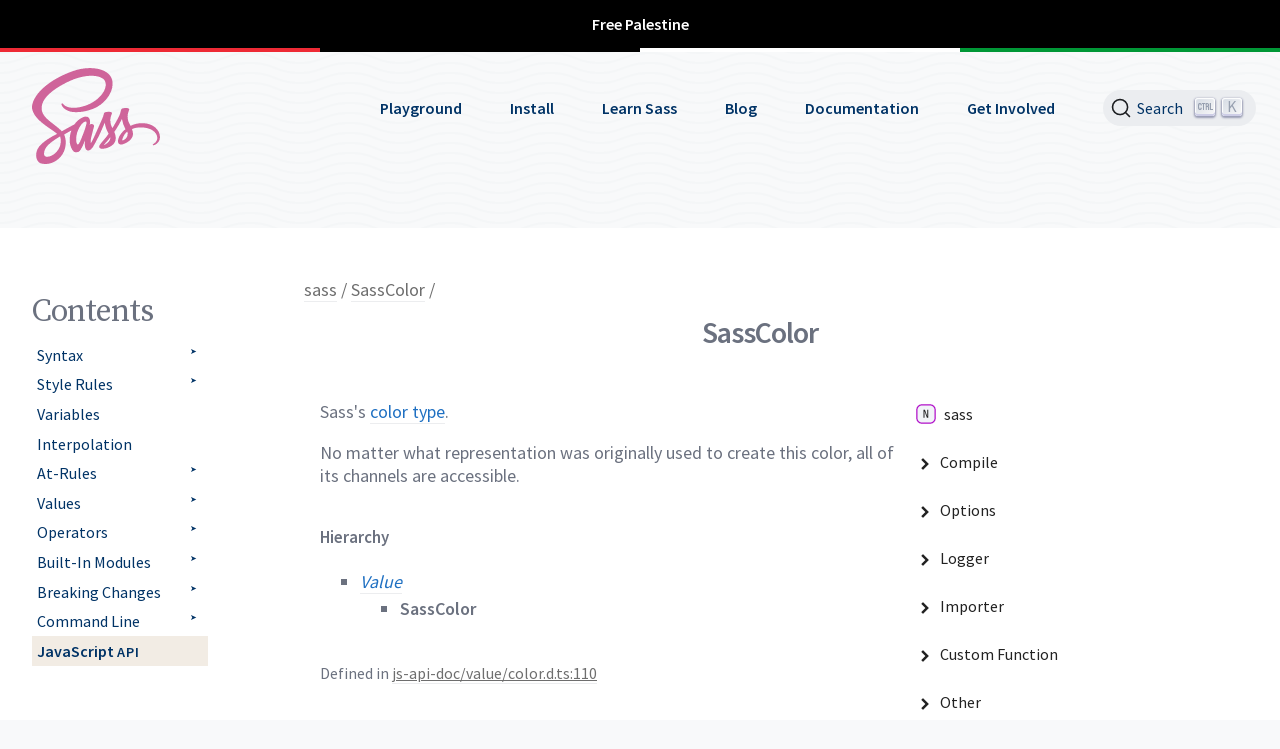

--- FILE ---
content_type: text/html; charset=UTF-8
request_url: https://sass-lang.com/documentation/js-api/classes/sasscolor/
body_size: 17765
content:
<!doctype html>
<html lang="en" class="no-js">
  <head>
    <meta charset="utf-8" />
    <meta http-equiv="X-UA-Compatible" content="IE=edge" />
    <meta name="description" content="Syntactically Awesome Style Sheets" />
    <meta name="viewport" content="width=device-width, initial-scale=1.0" />
    <title>Sass: SassColor | JS API</title>

    <link
      rel="alternate"
      type="application/atom+xml"
      href="/feed.xml" />

    <link rel="apple-touch-icon" sizes="152x152" type="image/png" href="/icon.png">
    <link rel="icon" type="image/png" sizes="152x152" href="/icon.png">
    <link rel="icon" type="image/x-icon" href="/favicon.ico" />

    <link
      href="https://fonts.googleapis.com/css?family=Source+Code+Pro::ital,wght@0,400;0,600;1,400|Source+Sans+Pro:300,400,600|Source+Serif+Pro"
      media="screen"
      rel="stylesheet" />
    <link
      href="https://cdn.jsdelivr.net/npm/@docsearch/css@alpha"
      media="screen"
      rel="stylesheet" />
    <link
      href="/assets/dist/css/sass.css"
      media="screen"
      rel="stylesheet" />

    <noscript>
      <link
        href="/assets/dist/css/noscript.css"
        media="screen"
        rel="stylesheet" />
    </noscript>

    <!-- Google Analytics (https://developers.google.com/analytics/devguides/collection/gtagjs). -->
    <script async src="https://www.googletagmanager.com/gtag/js?id=UA-535380-14"></script>
    <script>
      window.dataLayer = window.dataLayer || [];
      function gtag() {
        dataLayer.push(arguments);
      }
      gtag('js', new Date());

      gtag('config', 'UA-535380-14');
    </script>
  </head><body data-layout="body" class="documentation js-api classes SassColor">
    <!--[if lt IE 9]>
    <p class="browserupgrade">
    You are using an <strong>outdated</strong> browser. Please <a href="https://browsehappy.com/">upgrade your browser</a> to improve your experience and security.
    </p>
    <![endif]-->

    <header
  class="sl-r-banner"
  itemtype="https://schema.org/WPHeader"
  itemscope="itemscope"
  role="banner">
  
    
      
    
    <div class="sl-c-alert" style="--sl-background--alert: black">
      <div class="sl-l-container">
        
        <p><strong>Free Palestine</strong></p>

      </div>
    </div>
  

  <div class="sl-c-pop-stripe"></div>
  <div class="sl-l-container">
    <div class="sl-l-grid sl-l-grid--full sl-l-large-grid--fit sl-l-large-grid--center sl-l-large-grid--gutters">
      <p class="sl-l-grid__column sl-r-banner__brand">
        <a href="/"><img
            height="48"
            alt="Sass"
            src="/assets/img/logos/logo.svg"></a>
      </p>

      <nav
  class="sl-r-banner__navigation sl-l-grid__column sl-l-large-grid sl-l-large-grid__column--auto-size sl-c-list-horizontal-wrapper"
  itemtype="https://schema.org/SiteNavigationElement"
  itemscope="itemscope"
  role="navigation"
  aria-label="Site navigation">
<ul>
<li><a href="/playground">Playground</a></li>
<li><a href="/install">Install</a></li>
<li><a href="/guide">Learn Sass</a></li>
<li><a href="/blog">Blog</a></li>
<li><a href="/documentation">Documentation</a></li>
<li><a href="/community">Get Involved</a></li>
<li>
<div id="docsearch"></div>
</li>
</ul>
</nav>

    </div>
  </div>
</header>


    <main class="content" id="main-content" itemprop="mainContentOfPage" role="main">
      
      

      <div class="sl-l-container sl-color--white-background sl-l-section">
        
<div class="sl-l-medium-holy-grail">
  <div class="sl-l-medium-holy-grail__body">
    <nav class="sl-l-medium-holy-grail__navigation" role="navigation" aria-label="Content navigation">
  <div class="sl-c-list-navigation-wrapper sl-c-list-navigation-wrapper--collapsible">
<h2>Contents</h2>
<ul><li>
      <a href="/documentation/syntax/" class="section ">Syntax</a><ul><li class="overview">
      <a href="/documentation/syntax/" >Overview</a>
    </li><li>
      <a href="/documentation/syntax/parsing/" class="">Parsing a<span class="widont">&nbsp;</span>Stylesheet</a></li><li>
      <a href="/documentation/syntax/structure/" class="">Structure of a<span class="widont">&nbsp;</span>Stylesheet</a></li><li>
      <a href="/documentation/syntax/comments/" class="">Comments</a></li><li>
      <a href="/documentation/syntax/special-functions/" class="">Special Functions</a></li></ul>
</li><li>
      <a href="/documentation/style-rules/" class="section ">Style Rules</a><ul><li class="overview">
      <a href="/documentation/style-rules/" >Overview</a>
    </li><li>
      <a href="/documentation/style-rules/declarations/" class="">Property Declarations</a></li><li>
      <a href="/documentation/style-rules/parent-selector/" class="">Parent Selector</a></li><li>
      <a href="/documentation/style-rules/placeholder-selectors/" class="">Placeholder Selectors</a></li></ul>
</li><li>
      <a href="/documentation/variables/" class="">Variables</a></li><li>
      <a href="/documentation/interpolation/" class="">Interpolation</a></li><li>
      <a href="/documentation/at-rules/" class="section ">At-Rules</a><ul><li class="overview">
      <a href="/documentation/at-rules/" >Overview</a>
    </li><li>
      <a href="/documentation/at-rules/use/" class=""><code>@use</code></a></li><li>
      <a href="/documentation/at-rules/forward/" class=""><code>@forward</code></a></li><li>
      <a href="/documentation/at-rules/import/" class=""><code>@import</code></a></li><li>
      <a href="/documentation/at-rules/mixin/" class=""><code>@mixin</code> and <code>@include</code></a></li><li>
      <a href="/documentation/at-rules/function/" class=""><code>@function</code></a></li><li>
      <a href="/documentation/at-rules/extend/" class=""><code>@extend</code></a></li><li>
      <a href="/documentation/at-rules/error/" class=""><code>@error</code></a></li><li>
      <a href="/documentation/at-rules/warn/" class=""><code>@warn</code></a></li><li>
      <a href="/documentation/at-rules/debug/" class=""><code>@debug</code></a></li><li>
      <a href="/documentation/at-rules/at-root/" class=""><code>@at-root</code></a></li><li>
      <a href="/documentation/at-rules/control/" class="section ">Flow Control</a><ul><li class="overview">
      <a href="/documentation/at-rules/control/" >Overview</a>
    </li><li>
      <a href="/documentation/at-rules/control/if/" class=""><code>@if</code> and <code>@else</code></a></li><li>
      <a href="/documentation/at-rules/control/each/" class=""><code>@each</code></a></li><li>
      <a href="/documentation/at-rules/control/for/" class=""><code>@for</code></a></li><li>
      <a href="/documentation/at-rules/control/while/" class=""><code>@while</code></a></li></ul>
</li><li>
      <a href="/documentation/at-rules/css/" class="">From <span class="caps">CSS</span></a></li></ul>
</li><li>
      <a href="/documentation/values/" class="section ">Values</a><ul><li class="overview">
      <a href="/documentation/values/" >Overview</a>
    </li><li>
      <a href="/documentation/values/numbers/" class="">Numbers</a></li><li>
      <a href="/documentation/values/strings/" class="">Strings</a></li><li>
      <a href="/documentation/values/colors/" class="">Colors</a></li><li>
      <a href="/documentation/values/lists/" class="">Lists</a></li><li>
      <a href="/documentation/values/maps/" class="">Maps</a></li><li>
      <a href="/documentation/values/booleans/" class=""><code>true</code> and <code>false</code></a></li><li>
      <a href="/documentation/values/null/" class=""><code>null</code></a></li><li>
      <a href="/documentation/values/calculations/" class="">Calculations</a></li><li>
      <a href="/documentation/values/functions/" class="">Functions</a></li><li>
      <a href="/documentation/values/mixins/" class="">Mixins</a></li></ul>
</li><li>
      <a href="/documentation/operators/" class="section ">Operators</a><ul><li class="overview">
      <a href="/documentation/operators/" >Overview</a>
    </li><li>
      <a href="/documentation/operators/equality/" class="">Equality</a></li><li>
      <a href="/documentation/operators/relational/" class="">Relational</a></li><li>
      <a href="/documentation/operators/numeric/" class="">Numeric</a></li><li>
      <a href="/documentation/operators/string/" class="">String</a></li><li>
      <a href="/documentation/operators/boolean/" class="">Boolean</a></li></ul>
</li><li>
      <a href="/documentation/modules/" class="section ">Built-In Modules</a><ul><li class="overview">
      <a href="/documentation/modules/" >Overview</a>
    </li><li>
      <a href="/documentation/modules/color/" class=""><code>sass:color</code></a></li><li>
      <a href="/documentation/modules/list/" class=""><code>sass:list</code></a></li><li>
      <a href="/documentation/modules/map/" class=""><code>sass:map</code></a></li><li>
      <a href="/documentation/modules/math/" class=""><code>sass:math</code></a></li><li>
      <a href="/documentation/modules/meta/" class=""><code>sass:meta</code></a></li><li>
      <a href="/documentation/modules/selector/" class=""><code>sass:selector</code></a></li><li>
      <a href="/documentation/modules/string/" class=""><code>sass:string</code></a></li></ul>
</li><li>
      <a href="/documentation/breaking-changes/" class="section ">Breaking Changes</a><ul><li class="overview">
      <a href="/documentation/breaking-changes/" >Overview</a>
    </li><li>
      <a href="/documentation/breaking-changes/if-function/" class="">Legacy if()<span class="widont">&nbsp;</span>Function</a></li><li>
      <a href="/documentation/breaking-changes/with-private/" class="">Private Configuration</a></li><li>
      <a href="/documentation/breaking-changes/misplaced-rest/" class="">Misplaced Rest<span class="widont">&nbsp;</span>Arguments</a></li><li>
      <a href="/documentation/breaking-changes/type-function/" class=""><code>type()</code> Function</a></li><li>
      <a href="/documentation/breaking-changes/import/" class=""><code>@import</code></a></li><li>
      <a href="/documentation/breaking-changes/strict-unary/" class="">Strict Unary<span class="widont">&nbsp;</span>Operators</a></li><li>
      <a href="/documentation/breaking-changes/bogus-combinators/" class="">Invalid Combinators</a></li><li>
      <a href="/documentation/breaking-changes/media-logic/" class="">Media Queries Level<span class="widont">&nbsp;</span>4</a></li><li>
      <a href="/documentation/breaking-changes/slash-div/" class=""><code>/</code> as Division</a></li><li>
      <a href="/documentation/breaking-changes/function-units/" class="">Function Units</a></li><li>
      <a href="/documentation/breaking-changes/moz-document/" class=""><code>-moz-document</code></a></li><li>
      <a href="/documentation/breaking-changes/extend-compound/" class="">Extending Compound<span class="widont">&nbsp;</span>Selectors</a></li><li>
      <a href="/documentation/breaking-changes/css-vars/" class=""><span class="caps">CSS</span> Variable<span class="widont">&nbsp;</span>Syntax</a></li><li>
      <a href="/documentation/breaking-changes/duplicate-var-flags/" class="">Duplicate Variable<span class="widont">&nbsp;</span>Flags</a></li><li>
      <a href="/documentation/breaking-changes/default-export/" class="">Default Exports</a></li><li>
      <a href="/documentation/breaking-changes/null-alpha/" class="">Null Alpha<span class="widont">&nbsp;</span>Channel</a></li><li>
      <a href="/documentation/breaking-changes/abs-percent/" class="">abs() Percentage</a></li><li>
      <a href="/documentation/breaking-changes/css-function-mixin/" class="">Functions and Mixins Beginning with <code>--</code></a></li><li>
      <a href="/documentation/breaking-changes/mixed-decls/" class="">Mixed Declarations</a></li><li>
      <a href="/documentation/breaking-changes/feature-exists/" class=""><code>meta.feature-exists</code></a></li><li>
      <a href="/documentation/breaking-changes/color-functions/" class="">Color Functions</a></li><li>
      <a href="/documentation/breaking-changes/color-4-api/" class="">Color <span class="caps">JS</span><span class="widont">&nbsp;</span><span class="caps">API</span></a></li><li>
      <a href="/documentation/breaking-changes/legacy-js-api/" class="">Legacy <span class="caps">JS</span><span class="widont">&nbsp;</span><span class="caps">API</span></a></li></ul>
</li><li>
      <a href="/documentation/cli/" class="section ">Command Line</a><ul><li class="overview">
      <a href="/documentation/cli/" >Overview</a>
    </li><li>
      <a href="/documentation/cli/dart-sass/" class="">Dart Sass</a></li><li>
      <a href="/documentation/cli/ruby-sass/" class="">Ruby Sass</a></li><li>
      <a href="/documentation/cli/migrator/" class="">Migrator</a></li></ul>
</li><li>
      <a href="/documentation/js-api/" class="open selected">JavaScript <span class="caps">API</span></a></li></ul>
</div>

</nav>


    <div class="sl-l-medium-holy-grail__main">
      <div class="sl-l-large-holy-grail">
        <div class="sl-l-large-holy-grail__body">
          

          <div class="sl-l-large-holy-grail__main docSearch-content">
            
            <div >
              



              
<div class="typedoc">
  <header>
    <div class="tsd-page-title">
      <div class="container">
        <ul class="tsd-breadcrumb">
<li><a href="/documentation/js-api/modules">sass</a></li>
<li><a href="/documentation/js-api/classes/SassColor">SassColor</a></li></ul>
        <h1> SassColor</h1>
      </div>
    </div>
  </header>

  <div class="container container-main">
    <div class="col-content">
      
<section class="tsd-panel tsd-comment">
<div class="tsd-comment tsd-typography"><p>Sass&#39;s <a href="https://sass-lang.com/documentation/values/colors">color type</a>.</p>
<p>No matter what representation was originally used to create this color, all
of its channels are<span class="widont">&nbsp;</span>accessible.</p>
</div></section>
<section class="tsd-panel tsd-hierarchy">
<h4>Hierarchy</h4>
<ul class="tsd-hierarchy">
<li><a href="/documentation/js-api/classes/Value" class="tsd-signature-type tsd-kind-class">Value</a>
<ul class="tsd-hierarchy">
<li><span class="target">SassColor</span></li></ul></li></ul></section><aside class="tsd-sources">
<ul>
<li>Defined in <a href="https://github.com/sass/sass/blob/6772c45/js-api-doc/value/color.d.ts#L110">js-api-doc/value/color.d.ts:110</a></li></ul></aside>
<section class="tsd-panel-group tsd-index-group">
<section class="tsd-panel tsd-index-panel">
<details class="tsd-index-content tsd-index-accordion" open><summary class="tsd-accordion-summary tsd-index-summary">
<h5 class="tsd-index-heading uppercase" role="button" aria-expanded="false" tabIndex=0><svg width="16" height="16" viewBox="0 0 16 16" fill="none"><path d="M1.5 5.50969L8 11.6609L14.5 5.50969L12.5466 3.66086L8 7.96494L3.45341 3.66086L1.5 5.50969Z" fill="var(--color-text)"></path></svg> Index</h5></summary>
<div class="tsd-accordion-details">
<section class="tsd-index-section">
<h3 class="tsd-index-heading">Constructors</h3>
<div class="tsd-index-list"><a href="/documentation/js-api/classes/SassColor#constructor" class="tsd-index-link"><svg class="tsd-kind-icon" width="24" height="24" viewBox="0 0 24 24"><rect fill="var(--color-icon-background)" stroke="#4D7FFF" stroke-width="1.5" x="1" y="1" width="22" height="22" rx="12" id="icon-512-path"></rect><path d="M11.898 16.1201C11.098 16.1201 10.466 15.8961 10.002 15.4481C9.53803 15.0001 9.30603 14.3841 9.30603 13.6001V9.64012C9.30603 8.85612 9.53803 8.24012 10.002 7.79212C10.466 7.34412 11.098 7.12012 11.898 7.12012C12.682 7.12012 13.306 7.34812 13.77 7.80412C14.234 8.25212 14.466 8.86412 14.466 9.64012H13.386C13.386 9.14412 13.254 8.76412 12.99 8.50012C12.734 8.22812 12.37 8.09212 11.898 8.09212C11.426 8.09212 11.054 8.22412 10.782 8.48812C10.518 8.75212 10.386 9.13212 10.386 9.62812V13.6001C10.386 14.0961 10.518 14.4801 10.782 14.7521C11.054 15.0161 11.426 15.1481 11.898 15.1481C12.37 15.1481 12.734 15.0161 12.99 14.7521C13.254 14.4801 13.386 14.0961 13.386 13.6001H14.466C14.466 14.3761 14.234 14.9921 13.77 15.4481C13.306 15.8961 12.682 16.1201 11.898 16.1201Z" fill="var(--color-text)" id="icon-512-text"></path></svg><span>constructor</span></a>
</div></section>
<section class="tsd-index-section">
<h3 class="tsd-index-heading">Accessors</h3>
<div class="tsd-index-list"><a href="/documentation/js-api/classes/SassColor#alpha" class="tsd-index-link"><svg class="tsd-kind-icon" width="24" height="24" viewBox="0 0 24 24"><rect fill="var(--color-icon-background)" stroke="#FF4D4D" stroke-width="1.5" x="1" y="1" width="22" height="22" rx="12" id="icon-262144-path"></rect><path d="M8.85 16L11.13 7.24H12.582L14.85 16H13.758L13.182 13.672H10.53L9.954 16H8.85ZM10.746 12.76H12.954L12.282 10.06C12.154 9.548 12.054 9.12 11.982 8.776C11.91 8.432 11.866 8.208 11.85 8.104C11.834 8.208 11.79 8.432 11.718 8.776C11.646 9.12 11.546 9.544 11.418 10.048L10.746 12.76Z" fill="var(--color-text)" id="icon-262144-text"></path></svg><span>alpha</span></a>
<a href="/documentation/js-api/classes/SassColor#asList" class="tsd-index-link tsd-is-inherited"><svg class="tsd-kind-icon" width="24" height="24" viewBox="0 0 24 24"><use href="#icon-262144-path"></use><use href="#icon-262144-text"></use></svg><span>as<wbr/>List</span></a>
<a href="/documentation/js-api/classes/SassColor#blackness" class="tsd-index-link"><svg class="tsd-kind-icon" width="24" height="24" viewBox="0 0 24 24"><use href="#icon-262144-path"></use><use href="#icon-262144-text"></use></svg><span>blackness</span></a>
<a href="/documentation/js-api/classes/SassColor#blue" class="tsd-index-link"><svg class="tsd-kind-icon" width="24" height="24" viewBox="0 0 24 24"><use href="#icon-262144-path"></use><use href="#icon-262144-text"></use></svg><span>blue</span></a>
<a href="/documentation/js-api/classes/SassColor#channels" class="tsd-index-link"><svg class="tsd-kind-icon" width="24" height="24" viewBox="0 0 24 24"><use href="#icon-262144-path"></use><use href="#icon-262144-text"></use></svg><span>channels</span></a>
<a href="/documentation/js-api/classes/SassColor#channelsOrNull" class="tsd-index-link"><svg class="tsd-kind-icon" width="24" height="24" viewBox="0 0 24 24"><use href="#icon-262144-path"></use><use href="#icon-262144-text"></use></svg><span>channels<wbr/>Or<wbr/>Null</span></a>
<a href="/documentation/js-api/classes/SassColor#green" class="tsd-index-link"><svg class="tsd-kind-icon" width="24" height="24" viewBox="0 0 24 24"><use href="#icon-262144-path"></use><use href="#icon-262144-text"></use></svg><span>green</span></a>
<a href="/documentation/js-api/classes/SassColor#hasBrackets" class="tsd-index-link tsd-is-inherited"><svg class="tsd-kind-icon" width="24" height="24" viewBox="0 0 24 24"><use href="#icon-262144-path"></use><use href="#icon-262144-text"></use></svg><span>has<wbr/>Brackets</span></a>
<a href="/documentation/js-api/classes/SassColor#hue" class="tsd-index-link"><svg class="tsd-kind-icon" width="24" height="24" viewBox="0 0 24 24"><use href="#icon-262144-path"></use><use href="#icon-262144-text"></use></svg><span>hue</span></a>
<a href="/documentation/js-api/classes/SassColor#isLegacy" class="tsd-index-link"><svg class="tsd-kind-icon" width="24" height="24" viewBox="0 0 24 24"><use href="#icon-262144-path"></use><use href="#icon-262144-text"></use></svg><span>is<wbr/>Legacy</span></a>
<a href="/documentation/js-api/classes/SassColor#isTruthy" class="tsd-index-link tsd-is-inherited"><svg class="tsd-kind-icon" width="24" height="24" viewBox="0 0 24 24"><use href="#icon-262144-path"></use><use href="#icon-262144-text"></use></svg><span>is<wbr/>Truthy</span></a>
<a href="/documentation/js-api/classes/SassColor#lightness" class="tsd-index-link"><svg class="tsd-kind-icon" width="24" height="24" viewBox="0 0 24 24"><use href="#icon-262144-path"></use><use href="#icon-262144-text"></use></svg><span>lightness</span></a>
<a href="/documentation/js-api/classes/SassColor#realNull" class="tsd-index-link tsd-is-inherited"><svg class="tsd-kind-icon" width="24" height="24" viewBox="0 0 24 24"><use href="#icon-262144-path"></use><use href="#icon-262144-text"></use></svg><span>real<wbr/>Null</span></a>
<a href="/documentation/js-api/classes/SassColor#red" class="tsd-index-link"><svg class="tsd-kind-icon" width="24" height="24" viewBox="0 0 24 24"><use href="#icon-262144-path"></use><use href="#icon-262144-text"></use></svg><span>red</span></a>
<a href="/documentation/js-api/classes/SassColor#saturation" class="tsd-index-link"><svg class="tsd-kind-icon" width="24" height="24" viewBox="0 0 24 24"><use href="#icon-262144-path"></use><use href="#icon-262144-text"></use></svg><span>saturation</span></a>
<a href="/documentation/js-api/classes/SassColor#separator" class="tsd-index-link tsd-is-inherited"><svg class="tsd-kind-icon" width="24" height="24" viewBox="0 0 24 24"><use href="#icon-262144-path"></use><use href="#icon-262144-text"></use></svg><span>separator</span></a>
<a href="/documentation/js-api/classes/SassColor#space" class="tsd-index-link"><svg class="tsd-kind-icon" width="24" height="24" viewBox="0 0 24 24"><use href="#icon-262144-path"></use><use href="#icon-262144-text"></use></svg><span>space</span></a>
<a href="/documentation/js-api/classes/SassColor#whiteness" class="tsd-index-link"><svg class="tsd-kind-icon" width="24" height="24" viewBox="0 0 24 24"><use href="#icon-262144-path"></use><use href="#icon-262144-text"></use></svg><span>whiteness</span></a>
</div></section>
<section class="tsd-index-section">
<h3 class="tsd-index-heading">Methods</h3>
<div class="tsd-index-list"><a href="/documentation/js-api/classes/SassColor#assertBoolean" class="tsd-index-link tsd-is-inherited"><svg class="tsd-kind-icon" width="24" height="24" viewBox="0 0 24 24"><rect fill="var(--color-icon-background)" stroke="#FF4DB8" stroke-width="1.5" x="1" y="1" width="22" height="22" rx="12" id="icon-2048-path"></rect><path d="M9.162 16V7.24H10.578L11.514 10.072C11.602 10.328 11.674 10.584 11.73 10.84C11.794 11.088 11.842 11.28 11.874 11.416C11.906 11.28 11.954 11.088 12.018 10.84C12.082 10.584 12.154 10.324 12.234 10.06L13.122 7.24H14.538V16H13.482V12.82C13.482 12.468 13.49 12.068 13.506 11.62C13.53 11.172 13.558 10.716 13.59 10.252C13.622 9.78 13.654 9.332 13.686 8.908C13.726 8.476 13.762 8.1 13.794 7.78L12.366 12.16H11.334L9.894 7.78C9.934 8.092 9.97 8.456 10.002 8.872C10.042 9.28 10.078 9.716 10.11 10.18C10.142 10.636 10.166 11.092 10.182 11.548C10.206 12.004 10.218 12.428 10.218 12.82V16H9.162Z" fill="var(--color-text)" id="icon-2048-text"></path></svg><span>assert<wbr/>Boolean</span></a>
<a href="/documentation/js-api/classes/SassColor#assertCalculation" class="tsd-index-link tsd-is-inherited"><svg class="tsd-kind-icon" width="24" height="24" viewBox="0 0 24 24"><use href="#icon-2048-path"></use><use href="#icon-2048-text"></use></svg><span>assert<wbr/>Calculation</span></a>
<a href="/documentation/js-api/classes/SassColor#assertColor" class="tsd-index-link tsd-is-inherited"><svg class="tsd-kind-icon" width="24" height="24" viewBox="0 0 24 24"><use href="#icon-2048-path"></use><use href="#icon-2048-text"></use></svg><span>assert<wbr/>Color</span></a>
<a href="/documentation/js-api/classes/SassColor#assertFunction" class="tsd-index-link tsd-is-inherited"><svg class="tsd-kind-icon" width="24" height="24" viewBox="0 0 24 24"><use href="#icon-2048-path"></use><use href="#icon-2048-text"></use></svg><span>assert<wbr/>Function</span></a>
<a href="/documentation/js-api/classes/SassColor#assertMap" class="tsd-index-link tsd-is-inherited"><svg class="tsd-kind-icon" width="24" height="24" viewBox="0 0 24 24"><use href="#icon-2048-path"></use><use href="#icon-2048-text"></use></svg><span>assert<wbr/>Map</span></a>
<a href="/documentation/js-api/classes/SassColor#assertMixin" class="tsd-index-link tsd-is-inherited"><svg class="tsd-kind-icon" width="24" height="24" viewBox="0 0 24 24"><use href="#icon-2048-path"></use><use href="#icon-2048-text"></use></svg><span>assert<wbr/>Mixin</span></a>
<a href="/documentation/js-api/classes/SassColor#assertNumber" class="tsd-index-link tsd-is-inherited"><svg class="tsd-kind-icon" width="24" height="24" viewBox="0 0 24 24"><use href="#icon-2048-path"></use><use href="#icon-2048-text"></use></svg><span>assert<wbr/>Number</span></a>
<a href="/documentation/js-api/classes/SassColor#assertString" class="tsd-index-link tsd-is-inherited"><svg class="tsd-kind-icon" width="24" height="24" viewBox="0 0 24 24"><use href="#icon-2048-path"></use><use href="#icon-2048-text"></use></svg><span>assert<wbr/>String</span></a>
<a href="/documentation/js-api/classes/SassColor#change" class="tsd-index-link"><svg class="tsd-kind-icon" width="24" height="24" viewBox="0 0 24 24"><use href="#icon-2048-path"></use><use href="#icon-2048-text"></use></svg><span>change</span></a>
<a href="/documentation/js-api/classes/SassColor#channel" class="tsd-index-link"><svg class="tsd-kind-icon" width="24" height="24" viewBox="0 0 24 24"><use href="#icon-2048-path"></use><use href="#icon-2048-text"></use></svg><span>channel</span></a>
<a href="/documentation/js-api/classes/SassColor#equals" class="tsd-index-link tsd-is-inherited"><svg class="tsd-kind-icon" width="24" height="24" viewBox="0 0 24 24"><use href="#icon-2048-path"></use><use href="#icon-2048-text"></use></svg><span>equals</span></a>
<a href="/documentation/js-api/classes/SassColor#get" class="tsd-index-link tsd-is-inherited"><svg class="tsd-kind-icon" width="24" height="24" viewBox="0 0 24 24"><use href="#icon-2048-path"></use><use href="#icon-2048-text"></use></svg><span>get</span></a>
<a href="/documentation/js-api/classes/SassColor#hashCode" class="tsd-index-link tsd-is-inherited"><svg class="tsd-kind-icon" width="24" height="24" viewBox="0 0 24 24"><use href="#icon-2048-path"></use><use href="#icon-2048-text"></use></svg><span>hash<wbr/>Code</span></a>
<a href="/documentation/js-api/classes/SassColor#interpolate" class="tsd-index-link"><svg class="tsd-kind-icon" width="24" height="24" viewBox="0 0 24 24"><use href="#icon-2048-path"></use><use href="#icon-2048-text"></use></svg><span>interpolate</span></a>
<a href="/documentation/js-api/classes/SassColor#isChannelMissing" class="tsd-index-link"><svg class="tsd-kind-icon" width="24" height="24" viewBox="0 0 24 24"><use href="#icon-2048-path"></use><use href="#icon-2048-text"></use></svg><span>is<wbr/>Channel<wbr/>Missing</span></a>
<a href="/documentation/js-api/classes/SassColor#isChannelPowerless" class="tsd-index-link"><svg class="tsd-kind-icon" width="24" height="24" viewBox="0 0 24 24"><use href="#icon-2048-path"></use><use href="#icon-2048-text"></use></svg><span>is<wbr/>Channel<wbr/>Powerless</span></a>
<a href="/documentation/js-api/classes/SassColor#isInGamut" class="tsd-index-link"><svg class="tsd-kind-icon" width="24" height="24" viewBox="0 0 24 24"><use href="#icon-2048-path"></use><use href="#icon-2048-text"></use></svg><span>is<wbr/>In<wbr/>Gamut</span></a>
<a href="/documentation/js-api/classes/SassColor#sassIndexToListIndex" class="tsd-index-link tsd-is-inherited"><svg class="tsd-kind-icon" width="24" height="24" viewBox="0 0 24 24"><use href="#icon-2048-path"></use><use href="#icon-2048-text"></use></svg><span>sass<wbr/>Index<wbr/>To<wbr/>List<wbr/>Index</span></a>
<a href="/documentation/js-api/classes/SassColor#toGamut" class="tsd-index-link"><svg class="tsd-kind-icon" width="24" height="24" viewBox="0 0 24 24"><use href="#icon-2048-path"></use><use href="#icon-2048-text"></use></svg><span>to<wbr/>Gamut</span></a>
<a href="/documentation/js-api/classes/SassColor#toSpace" class="tsd-index-link"><svg class="tsd-kind-icon" width="24" height="24" viewBox="0 0 24 24"><use href="#icon-2048-path"></use><use href="#icon-2048-text"></use></svg><span>to<wbr/>Space</span></a>
<a href="/documentation/js-api/classes/SassColor#tryMap" class="tsd-index-link tsd-is-inherited"><svg class="tsd-kind-icon" width="24" height="24" viewBox="0 0 24 24"><use href="#icon-2048-path"></use><use href="#icon-2048-text"></use></svg><span>try<wbr/>Map</span></a>
</div></section></div></details></section></section>
<section class="tsd-panel-group tsd-member-group">
<h2>Constructors</h2>
<section class="tsd-panel tsd-member"><a id="constructor" class="tsd-anchor"></a>
<h3 class="tsd-anchor-link"><span>constructor</span><a href="#constructor" aria-label="Permalink" class="tsd-anchor-icon"><svg class="icon icon-tabler icon-tabler-link" viewBox="0 0 24 24" stroke-width="2" stroke="currentColor" fill="none" stroke-linecap="round" stroke-linejoin="round"><path stroke="none" d="M0 0h24v24H0z" fill="none" id="icon-anchor-a"></path><path d="M10 14a3.5 3.5 0 0 0 5 0l4 -4a3.5 3.5 0 0 0 -5 -5l-.5 .5" id="icon-anchor-b"></path><path d="M14 10a3.5 3.5 0 0 0 -5 0l-4 4a3.5 3.5 0 0 0 5 5l.5 -.5" id="icon-anchor-c"></path></svg></a></h3>
<ul class="tsd-signatures">
<li class="tsd-signature tsd-anchor-link" id="constructor.new_SassColor"><span class="tsd-kind-constructor-signature">new <wbr/>Sass<wbr/>Color</span><span class="tsd-signature-symbol">(</span><span class="tsd-kind-parameter">options</span><span class="tsd-signature-symbol">: </span><span class="tsd-signature-symbol">{ </span><br/><span>    </span><span class="tsd-kind-property">alpha</span><span class="tsd-signature-symbol">?: </span><span class="tsd-signature-type">null</span><span class="tsd-signature-symbol"> | </span><span class="tsd-signature-type">number</span><span class="tsd-signature-symbol">; </span><br/><span>    </span><span class="tsd-kind-property">blue</span><span class="tsd-signature-symbol">: </span><span class="tsd-signature-type">null</span><span class="tsd-signature-symbol"> | </span><span class="tsd-signature-type">number</span><span class="tsd-signature-symbol">; </span><br/><span>    </span><span class="tsd-kind-property">green</span><span class="tsd-signature-symbol">: </span><span class="tsd-signature-type">null</span><span class="tsd-signature-symbol"> | </span><span class="tsd-signature-type">number</span><span class="tsd-signature-symbol">; </span><br/><span>    </span><span class="tsd-kind-property">red</span><span class="tsd-signature-symbol">: </span><span class="tsd-signature-type">null</span><span class="tsd-signature-symbol"> | </span><span class="tsd-signature-type">number</span><span class="tsd-signature-symbol">; </span><br/><span>    </span><span class="tsd-kind-property">space</span><span class="tsd-signature-symbol">?: </span><span class="tsd-signature-type">&quot;rgb&quot;</span><span class="tsd-signature-symbol">; </span><br/><span class="tsd-signature-symbol">}</span><span class="tsd-signature-symbol">)</span><span class="tsd-signature-symbol">: </span><a href="/documentation/js-api/classes/SassColor" class="tsd-signature-type tsd-kind-class">SassColor</a><a href="#constructor.new_SassColor" aria-label="Permalink" class="tsd-anchor-icon"><svg class="icon icon-tabler icon-tabler-link" viewBox="0 0 24 24" stroke-width="2" stroke="currentColor" fill="none" stroke-linecap="round" stroke-linejoin="round"><use href="#icon-anchor-a"></use><use href="#icon-anchor-b"></use><use href="#icon-anchor-c"></use></svg></a></li>
<li class="tsd-description">
<div class="tsd-comment tsd-typography"><p>Creates an <a href="https://developer.mozilla.org/en-US/docs/Web/CSS/color_value/rgb"><span class="caps">RGB</span><span class="widont">&nbsp;</span>color</a>.</p>
<p>If <code>space</code> is missing, <strong>only</strong> <code>undefined</code> should be used to indicate that
<code>alpha</code> isn&#39;t passed. If <code>null</code> is used instead, it will be treated as a
<a href="https://developer.mozilla.org/en-US/docs/Web/CSS/color_value#missing_color_components">missing component</a>. See <a href="/documentation/breaking-changes/null-alpha">breaking changes</a> for<span class="widont">&nbsp;</span>details.</p>
<p>If <code>space</code> is defined and <code>null</code> is passed for any component, it will be
treated as a <a href="https://developer.mozilla.org/en-US/docs/Web/CSS/color_value#missing_color_components">missing<span class="widont">&nbsp;</span>component</a>.</p>

<h3>Throws</h3><p><code>Error</code> if <code>alpha</code> is set and isn&#39;t <code>null</code> or a number between <code>0</code>
and <code>1</code>.</p>
</div>
<div class="tsd-parameters">
<h4 class="tsd-parameters-title">Parameters</h4>
<ul class="tsd-parameter-list">
<li>
<h5><span class="tsd-kind-parameter">options</span>: <span class="tsd-signature-symbol">{ </span><br/><span>    </span><span class="tsd-kind-property">alpha</span><span class="tsd-signature-symbol">?: </span><span class="tsd-signature-type">null</span><span class="tsd-signature-symbol"> | </span><span class="tsd-signature-type">number</span><span class="tsd-signature-symbol">; </span><br/><span>    </span><span class="tsd-kind-property">blue</span><span class="tsd-signature-symbol">: </span><span class="tsd-signature-type">null</span><span class="tsd-signature-symbol"> | </span><span class="tsd-signature-type">number</span><span class="tsd-signature-symbol">; </span><br/><span>    </span><span class="tsd-kind-property">green</span><span class="tsd-signature-symbol">: </span><span class="tsd-signature-type">null</span><span class="tsd-signature-symbol"> | </span><span class="tsd-signature-type">number</span><span class="tsd-signature-symbol">; </span><br/><span>    </span><span class="tsd-kind-property">red</span><span class="tsd-signature-symbol">: </span><span class="tsd-signature-type">null</span><span class="tsd-signature-symbol"> | </span><span class="tsd-signature-type">number</span><span class="tsd-signature-symbol">; </span><br/><span>    </span><span class="tsd-kind-property">space</span><span class="tsd-signature-symbol">?: </span><span class="tsd-signature-type">&quot;rgb&quot;</span><span class="tsd-signature-symbol">; </span><br/><span class="tsd-signature-symbol">}</span></h5>
<ul class="tsd-parameters">
<li class="tsd-parameter">
<h5><code class="tsd-tag ts-flagOptional">Optional</code> <span class="tsd-kind-property">alpha</span><span class="tsd-signature-symbol">?: </span><span class="tsd-signature-type">null</span><span class="tsd-signature-symbol"> | </span><span class="tsd-signature-type">number</span></h5></li>
<li class="tsd-parameter">
<h5><span class="tsd-kind-property">blue</span><span class="tsd-signature-symbol">: </span><span class="tsd-signature-type">null</span><span class="tsd-signature-symbol"> | </span><span class="tsd-signature-type">number</span></h5></li>
<li class="tsd-parameter">
<h5><span class="tsd-kind-property">green</span><span class="tsd-signature-symbol">: </span><span class="tsd-signature-type">null</span><span class="tsd-signature-symbol"> | </span><span class="tsd-signature-type">number</span></h5></li>
<li class="tsd-parameter">
<h5><span class="tsd-kind-property">red</span><span class="tsd-signature-symbol">: </span><span class="tsd-signature-type">null</span><span class="tsd-signature-symbol"> | </span><span class="tsd-signature-type">number</span></h5></li>
<li class="tsd-parameter">
<h5><code class="tsd-tag ts-flagOptional">Optional</code> <span class="tsd-kind-property">space</span><span class="tsd-signature-symbol">?: </span><span class="tsd-signature-type">&quot;rgb&quot;</span></h5></li></ul></li></ul></div>
<h4 class="tsd-returns-title">Returns <a href="/documentation/js-api/classes/SassColor" class="tsd-signature-type tsd-kind-class">SassColor</a></h4><aside class="tsd-sources">
<p>Overrides <a href="/documentation/js-api/classes/Value">Value</a>.<a href="/documentation/js-api/classes/Value#constructor">constructor</a></p>
<ul>
<li>Defined in <a href="https://github.com/sass/sass/blob/6772c45/js-api-doc/value/color.d.ts#L128">js-api-doc/value/color.d.ts:128</a></li></ul></aside></li></ul></section>
<section class="tsd-panel tsd-member"><a id="constructor" class="tsd-anchor"></a>
<h3 class="tsd-anchor-link"><span>constructor</span><a href="#constructor" aria-label="Permalink" class="tsd-anchor-icon"><svg class="icon icon-tabler icon-tabler-link" viewBox="0 0 24 24" stroke-width="2" stroke="currentColor" fill="none" stroke-linecap="round" stroke-linejoin="round"><use href="#icon-anchor-a"></use><use href="#icon-anchor-b"></use><use href="#icon-anchor-c"></use></svg></a></h3>
<ul class="tsd-signatures">
<li class="tsd-signature tsd-anchor-link" id="constructor.new_SassColor-1"><span class="tsd-kind-constructor-signature">new <wbr/>Sass<wbr/>Color</span><span class="tsd-signature-symbol">(</span><span class="tsd-kind-parameter">options</span><span class="tsd-signature-symbol">: </span><span class="tsd-signature-symbol">{ </span><br/><span>    </span><span class="tsd-kind-property">alpha</span><span class="tsd-signature-symbol">?: </span><span class="tsd-signature-type">null</span><span class="tsd-signature-symbol"> | </span><span class="tsd-signature-type">number</span><span class="tsd-signature-symbol">; </span><br/><span>    </span><span class="tsd-kind-property">hue</span><span class="tsd-signature-symbol">: </span><span class="tsd-signature-type">null</span><span class="tsd-signature-symbol"> | </span><span class="tsd-signature-type">number</span><span class="tsd-signature-symbol">; </span><br/><span>    </span><span class="tsd-kind-property">lightness</span><span class="tsd-signature-symbol">: </span><span class="tsd-signature-type">null</span><span class="tsd-signature-symbol"> | </span><span class="tsd-signature-type">number</span><span class="tsd-signature-symbol">; </span><br/><span>    </span><span class="tsd-kind-property">saturation</span><span class="tsd-signature-symbol">: </span><span class="tsd-signature-type">null</span><span class="tsd-signature-symbol"> | </span><span class="tsd-signature-type">number</span><span class="tsd-signature-symbol">; </span><br/><span>    </span><span class="tsd-kind-property">space</span><span class="tsd-signature-symbol">?: </span><span class="tsd-signature-type">&quot;hsl&quot;</span><span class="tsd-signature-symbol">; </span><br/><span class="tsd-signature-symbol">}</span><span class="tsd-signature-symbol">)</span><span class="tsd-signature-symbol">: </span><a href="/documentation/js-api/classes/SassColor" class="tsd-signature-type tsd-kind-class">SassColor</a><a href="#constructor.new_SassColor-1" aria-label="Permalink" class="tsd-anchor-icon"><svg class="icon icon-tabler icon-tabler-link" viewBox="0 0 24 24" stroke-width="2" stroke="currentColor" fill="none" stroke-linecap="round" stroke-linejoin="round"><use href="#icon-anchor-a"></use><use href="#icon-anchor-b"></use><use href="#icon-anchor-c"></use></svg></a></li>
<li class="tsd-description">
<div class="tsd-comment tsd-typography"><p>Creates an <a href="https://developer.mozilla.org/en-US/docs/Web/CSS/color_value/hsl"><span class="caps">HSL</span><span class="widont">&nbsp;</span>color</a>.</p>
<p>If <code>space</code> is missing, <strong>only</strong> <code>undefined</code> should be used to indicate that
<code>alpha</code> isn&#39;t passed. If <code>null</code> is used instead, it will be treated as a
<a href="https://developer.mozilla.org/en-US/docs/Web/CSS/color_value#missing_color_components">missing component</a>. See <a href="/documentation/breaking-changes/null-alpha">breaking changes</a> for<span class="widont">&nbsp;</span>details.</p>
<p>If <code>space</code> is defined and <code>null</code> is passed for any component, it will be
treated as a <a href="https://developer.mozilla.org/en-US/docs/Web/CSS/color_value#missing_color_components">missing<span class="widont">&nbsp;</span>component</a>.</p>

<h3>Throws</h3><p><code>Error</code> if <code>alpha</code> is set and isn&#39;t <code>null</code> or a number between <code>0</code>
and <code>1</code>.</p>
</div>
<div class="tsd-parameters">
<h4 class="tsd-parameters-title">Parameters</h4>
<ul class="tsd-parameter-list">
<li>
<h5><span class="tsd-kind-parameter">options</span>: <span class="tsd-signature-symbol">{ </span><br/><span>    </span><span class="tsd-kind-property">alpha</span><span class="tsd-signature-symbol">?: </span><span class="tsd-signature-type">null</span><span class="tsd-signature-symbol"> | </span><span class="tsd-signature-type">number</span><span class="tsd-signature-symbol">; </span><br/><span>    </span><span class="tsd-kind-property">hue</span><span class="tsd-signature-symbol">: </span><span class="tsd-signature-type">null</span><span class="tsd-signature-symbol"> | </span><span class="tsd-signature-type">number</span><span class="tsd-signature-symbol">; </span><br/><span>    </span><span class="tsd-kind-property">lightness</span><span class="tsd-signature-symbol">: </span><span class="tsd-signature-type">null</span><span class="tsd-signature-symbol"> | </span><span class="tsd-signature-type">number</span><span class="tsd-signature-symbol">; </span><br/><span>    </span><span class="tsd-kind-property">saturation</span><span class="tsd-signature-symbol">: </span><span class="tsd-signature-type">null</span><span class="tsd-signature-symbol"> | </span><span class="tsd-signature-type">number</span><span class="tsd-signature-symbol">; </span><br/><span>    </span><span class="tsd-kind-property">space</span><span class="tsd-signature-symbol">?: </span><span class="tsd-signature-type">&quot;hsl&quot;</span><span class="tsd-signature-symbol">; </span><br/><span class="tsd-signature-symbol">}</span></h5>
<ul class="tsd-parameters">
<li class="tsd-parameter">
<h5><code class="tsd-tag ts-flagOptional">Optional</code> <span class="tsd-kind-property">alpha</span><span class="tsd-signature-symbol">?: </span><span class="tsd-signature-type">null</span><span class="tsd-signature-symbol"> | </span><span class="tsd-signature-type">number</span></h5></li>
<li class="tsd-parameter">
<h5><span class="tsd-kind-property">hue</span><span class="tsd-signature-symbol">: </span><span class="tsd-signature-type">null</span><span class="tsd-signature-symbol"> | </span><span class="tsd-signature-type">number</span></h5></li>
<li class="tsd-parameter">
<h5><span class="tsd-kind-property">lightness</span><span class="tsd-signature-symbol">: </span><span class="tsd-signature-type">null</span><span class="tsd-signature-symbol"> | </span><span class="tsd-signature-type">number</span></h5></li>
<li class="tsd-parameter">
<h5><span class="tsd-kind-property">saturation</span><span class="tsd-signature-symbol">: </span><span class="tsd-signature-type">null</span><span class="tsd-signature-symbol"> | </span><span class="tsd-signature-type">number</span></h5></li>
<li class="tsd-parameter">
<h5><code class="tsd-tag ts-flagOptional">Optional</code> <span class="tsd-kind-property">space</span><span class="tsd-signature-symbol">?: </span><span class="tsd-signature-type">&quot;hsl&quot;</span></h5></li></ul></li></ul></div>
<h4 class="tsd-returns-title">Returns <a href="/documentation/js-api/classes/SassColor" class="tsd-signature-type tsd-kind-class">SassColor</a></h4><aside class="tsd-sources">
<p>Overrides Value.constructor</p>
<ul>
<li>Defined in <a href="https://github.com/sass/sass/blob/6772c45/js-api-doc/value/color.d.ts#L153">js-api-doc/value/color.d.ts:153</a></li></ul></aside></li></ul></section>
<section class="tsd-panel tsd-member"><a id="constructor" class="tsd-anchor"></a>
<h3 class="tsd-anchor-link"><span>constructor</span><a href="#constructor" aria-label="Permalink" class="tsd-anchor-icon"><svg class="icon icon-tabler icon-tabler-link" viewBox="0 0 24 24" stroke-width="2" stroke="currentColor" fill="none" stroke-linecap="round" stroke-linejoin="round"><use href="#icon-anchor-a"></use><use href="#icon-anchor-b"></use><use href="#icon-anchor-c"></use></svg></a></h3>
<ul class="tsd-signatures">
<li class="tsd-signature tsd-anchor-link" id="constructor.new_SassColor-2"><span class="tsd-kind-constructor-signature">new <wbr/>Sass<wbr/>Color</span><span class="tsd-signature-symbol">(</span><span class="tsd-kind-parameter">options</span><span class="tsd-signature-symbol">: </span><span class="tsd-signature-symbol">{ </span><br/><span>    </span><span class="tsd-kind-property">alpha</span><span class="tsd-signature-symbol">?: </span><span class="tsd-signature-type">null</span><span class="tsd-signature-symbol"> | </span><span class="tsd-signature-type">number</span><span class="tsd-signature-symbol">; </span><br/><span>    </span><span class="tsd-kind-property">blackness</span><span class="tsd-signature-symbol">: </span><span class="tsd-signature-type">null</span><span class="tsd-signature-symbol"> | </span><span class="tsd-signature-type">number</span><span class="tsd-signature-symbol">; </span><br/><span>    </span><span class="tsd-kind-property">hue</span><span class="tsd-signature-symbol">: </span><span class="tsd-signature-type">null</span><span class="tsd-signature-symbol"> | </span><span class="tsd-signature-type">number</span><span class="tsd-signature-symbol">; </span><br/><span>    </span><span class="tsd-kind-property">space</span><span class="tsd-signature-symbol">?: </span><span class="tsd-signature-type">&quot;hwb&quot;</span><span class="tsd-signature-symbol">; </span><br/><span>    </span><span class="tsd-kind-property">whiteness</span><span class="tsd-signature-symbol">: </span><span class="tsd-signature-type">null</span><span class="tsd-signature-symbol"> | </span><span class="tsd-signature-type">number</span><span class="tsd-signature-symbol">; </span><br/><span class="tsd-signature-symbol">}</span><span class="tsd-signature-symbol">)</span><span class="tsd-signature-symbol">: </span><a href="/documentation/js-api/classes/SassColor" class="tsd-signature-type tsd-kind-class">SassColor</a><a href="#constructor.new_SassColor-2" aria-label="Permalink" class="tsd-anchor-icon"><svg class="icon icon-tabler icon-tabler-link" viewBox="0 0 24 24" stroke-width="2" stroke="currentColor" fill="none" stroke-linecap="round" stroke-linejoin="round"><use href="#icon-anchor-a"></use><use href="#icon-anchor-b"></use><use href="#icon-anchor-c"></use></svg></a></li>
<li class="tsd-description">
<div class="tsd-comment tsd-typography"><p>Creates an <a href="https://developer.mozilla.org/en-US/docs/Web/CSS/color_value/hwb"><span class="caps">HWB</span><span class="widont">&nbsp;</span>color</a>.</p>
<p>If <code>space</code> is missing, <strong>only</strong> <code>undefined</code> should be used to indicate that
<code>alpha</code> isn&#39;t passed. If <code>null</code> is used instead, it will be treated as a
<a href="https://developer.mozilla.org/en-US/docs/Web/CSS/color_value#missing_color_components">missing component</a>. See <a href="/documentation/breaking-changes/null-alpha">breaking changes</a> for<span class="widont">&nbsp;</span>details.</p>
<p>If <code>space</code> is defined and <code>null</code> is passed for any component, it will be
treated as a <a href="https://developer.mozilla.org/en-US/docs/Web/CSS/color_value#missing_color_components">missing<span class="widont">&nbsp;</span>component</a>.</p>

<h3>Throws</h3><p><code>Error</code> if <code>alpha</code> is set and isn&#39;t <code>null</code> or a number between <code>0</code>
and <code>1</code>.</p>
</div>
<div class="tsd-parameters">
<h4 class="tsd-parameters-title">Parameters</h4>
<ul class="tsd-parameter-list">
<li>
<h5><span class="tsd-kind-parameter">options</span>: <span class="tsd-signature-symbol">{ </span><br/><span>    </span><span class="tsd-kind-property">alpha</span><span class="tsd-signature-symbol">?: </span><span class="tsd-signature-type">null</span><span class="tsd-signature-symbol"> | </span><span class="tsd-signature-type">number</span><span class="tsd-signature-symbol">; </span><br/><span>    </span><span class="tsd-kind-property">blackness</span><span class="tsd-signature-symbol">: </span><span class="tsd-signature-type">null</span><span class="tsd-signature-symbol"> | </span><span class="tsd-signature-type">number</span><span class="tsd-signature-symbol">; </span><br/><span>    </span><span class="tsd-kind-property">hue</span><span class="tsd-signature-symbol">: </span><span class="tsd-signature-type">null</span><span class="tsd-signature-symbol"> | </span><span class="tsd-signature-type">number</span><span class="tsd-signature-symbol">; </span><br/><span>    </span><span class="tsd-kind-property">space</span><span class="tsd-signature-symbol">?: </span><span class="tsd-signature-type">&quot;hwb&quot;</span><span class="tsd-signature-symbol">; </span><br/><span>    </span><span class="tsd-kind-property">whiteness</span><span class="tsd-signature-symbol">: </span><span class="tsd-signature-type">null</span><span class="tsd-signature-symbol"> | </span><span class="tsd-signature-type">number</span><span class="tsd-signature-symbol">; </span><br/><span class="tsd-signature-symbol">}</span></h5>
<ul class="tsd-parameters">
<li class="tsd-parameter">
<h5><code class="tsd-tag ts-flagOptional">Optional</code> <span class="tsd-kind-property">alpha</span><span class="tsd-signature-symbol">?: </span><span class="tsd-signature-type">null</span><span class="tsd-signature-symbol"> | </span><span class="tsd-signature-type">number</span></h5></li>
<li class="tsd-parameter">
<h5><span class="tsd-kind-property">blackness</span><span class="tsd-signature-symbol">: </span><span class="tsd-signature-type">null</span><span class="tsd-signature-symbol"> | </span><span class="tsd-signature-type">number</span></h5></li>
<li class="tsd-parameter">
<h5><span class="tsd-kind-property">hue</span><span class="tsd-signature-symbol">: </span><span class="tsd-signature-type">null</span><span class="tsd-signature-symbol"> | </span><span class="tsd-signature-type">number</span></h5></li>
<li class="tsd-parameter">
<h5><code class="tsd-tag ts-flagOptional">Optional</code> <span class="tsd-kind-property">space</span><span class="tsd-signature-symbol">?: </span><span class="tsd-signature-type">&quot;hwb&quot;</span></h5></li>
<li class="tsd-parameter">
<h5><span class="tsd-kind-property">whiteness</span><span class="tsd-signature-symbol">: </span><span class="tsd-signature-type">null</span><span class="tsd-signature-symbol"> | </span><span class="tsd-signature-type">number</span></h5></li></ul></li></ul></div>
<h4 class="tsd-returns-title">Returns <a href="/documentation/js-api/classes/SassColor" class="tsd-signature-type tsd-kind-class">SassColor</a></h4><aside class="tsd-sources">
<p>Overrides Value.constructor</p>
<ul>
<li>Defined in <a href="https://github.com/sass/sass/blob/6772c45/js-api-doc/value/color.d.ts#L178">js-api-doc/value/color.d.ts:178</a></li></ul></aside></li></ul></section>
<section class="tsd-panel tsd-member"><a id="constructor" class="tsd-anchor"></a>
<h3 class="tsd-anchor-link"><span>constructor</span><a href="#constructor" aria-label="Permalink" class="tsd-anchor-icon"><svg class="icon icon-tabler icon-tabler-link" viewBox="0 0 24 24" stroke-width="2" stroke="currentColor" fill="none" stroke-linecap="round" stroke-linejoin="round"><use href="#icon-anchor-a"></use><use href="#icon-anchor-b"></use><use href="#icon-anchor-c"></use></svg></a></h3>
<ul class="tsd-signatures">
<li class="tsd-signature tsd-anchor-link" id="constructor.new_SassColor-3"><span class="tsd-kind-constructor-signature">new <wbr/>Sass<wbr/>Color</span><span class="tsd-signature-symbol">(</span><span class="tsd-kind-parameter">options</span><span class="tsd-signature-symbol">: </span><span class="tsd-signature-symbol">{ </span><br/><span>    </span><span class="tsd-kind-property">a</span><span class="tsd-signature-symbol">: </span><span class="tsd-signature-type">null</span><span class="tsd-signature-symbol"> | </span><span class="tsd-signature-type">number</span><span class="tsd-signature-symbol">; </span><br/><span>    </span><span class="tsd-kind-property">alpha</span><span class="tsd-signature-symbol">?: </span><span class="tsd-signature-type">null</span><span class="tsd-signature-symbol"> | </span><span class="tsd-signature-type">number</span><span class="tsd-signature-symbol">; </span><br/><span>    </span><span class="tsd-kind-property">b</span><span class="tsd-signature-symbol">: </span><span class="tsd-signature-type">null</span><span class="tsd-signature-symbol"> | </span><span class="tsd-signature-type">number</span><span class="tsd-signature-symbol">; </span><br/><span>    </span><span class="tsd-kind-property">lightness</span><span class="tsd-signature-symbol">: </span><span class="tsd-signature-type">null</span><span class="tsd-signature-symbol"> | </span><span class="tsd-signature-type">number</span><span class="tsd-signature-symbol">; </span><br/><span>    </span><span class="tsd-kind-property">space</span><span class="tsd-signature-symbol">: </span><a href="/documentation/js-api/types/ColorSpaceLab" class="tsd-signature-type tsd-kind-type-alias">ColorSpaceLab</a><span class="tsd-signature-symbol">; </span><br/><span class="tsd-signature-symbol">}</span><span class="tsd-signature-symbol">)</span><span class="tsd-signature-symbol">: </span><a href="/documentation/js-api/classes/SassColor" class="tsd-signature-type tsd-kind-class">SassColor</a><a href="#constructor.new_SassColor-3" aria-label="Permalink" class="tsd-anchor-icon"><svg class="icon icon-tabler icon-tabler-link" viewBox="0 0 24 24" stroke-width="2" stroke="currentColor" fill="none" stroke-linecap="round" stroke-linejoin="round"><use href="#icon-anchor-a"></use><use href="#icon-anchor-b"></use><use href="#icon-anchor-c"></use></svg></a></li>
<li class="tsd-description">
<div class="tsd-comment tsd-typography"><p>Creates a <a href="https://developer.mozilla.org/en-US/docs/Web/CSS/color_value/lab">Lab</a> or <a href="https://developer.mozilla.org/en-US/docs/Web/CSS/color_value/oklab">Oklab</a><span class="widont">&nbsp;</span>color.</p>
<p>If <code>null</code> is passed for any component, it will be treated as a <a href="https://developer.mozilla.org/en-US/docs/Web/CSS/color_value#missing_color_components">missing<span class="widont">&nbsp;</span>component</a>.</p>

<h3>Throws</h3><p><code>Error</code> if <code>alpha</code> is set and isn&#39;t <code>null</code> or a number between <code>0</code>
and <code>1</code>.</p>
</div>
<div class="tsd-parameters">
<h4 class="tsd-parameters-title">Parameters</h4>
<ul class="tsd-parameter-list">
<li>
<h5><span class="tsd-kind-parameter">options</span>: <span class="tsd-signature-symbol">{ </span><br/><span>    </span><span class="tsd-kind-property">a</span><span class="tsd-signature-symbol">: </span><span class="tsd-signature-type">null</span><span class="tsd-signature-symbol"> | </span><span class="tsd-signature-type">number</span><span class="tsd-signature-symbol">; </span><br/><span>    </span><span class="tsd-kind-property">alpha</span><span class="tsd-signature-symbol">?: </span><span class="tsd-signature-type">null</span><span class="tsd-signature-symbol"> | </span><span class="tsd-signature-type">number</span><span class="tsd-signature-symbol">; </span><br/><span>    </span><span class="tsd-kind-property">b</span><span class="tsd-signature-symbol">: </span><span class="tsd-signature-type">null</span><span class="tsd-signature-symbol"> | </span><span class="tsd-signature-type">number</span><span class="tsd-signature-symbol">; </span><br/><span>    </span><span class="tsd-kind-property">lightness</span><span class="tsd-signature-symbol">: </span><span class="tsd-signature-type">null</span><span class="tsd-signature-symbol"> | </span><span class="tsd-signature-type">number</span><span class="tsd-signature-symbol">; </span><br/><span>    </span><span class="tsd-kind-property">space</span><span class="tsd-signature-symbol">: </span><a href="/documentation/js-api/types/ColorSpaceLab" class="tsd-signature-type tsd-kind-type-alias">ColorSpaceLab</a><span class="tsd-signature-symbol">; </span><br/><span class="tsd-signature-symbol">}</span></h5>
<ul class="tsd-parameters">
<li class="tsd-parameter">
<h5><span class="tsd-kind-property">a</span><span class="tsd-signature-symbol">: </span><span class="tsd-signature-type">null</span><span class="tsd-signature-symbol"> | </span><span class="tsd-signature-type">number</span></h5></li>
<li class="tsd-parameter">
<h5><code class="tsd-tag ts-flagOptional">Optional</code> <span class="tsd-kind-property">alpha</span><span class="tsd-signature-symbol">?: </span><span class="tsd-signature-type">null</span><span class="tsd-signature-symbol"> | </span><span class="tsd-signature-type">number</span></h5></li>
<li class="tsd-parameter">
<h5><span class="tsd-kind-property">b</span><span class="tsd-signature-symbol">: </span><span class="tsd-signature-type">null</span><span class="tsd-signature-symbol"> | </span><span class="tsd-signature-type">number</span></h5></li>
<li class="tsd-parameter">
<h5><span class="tsd-kind-property">lightness</span><span class="tsd-signature-symbol">: </span><span class="tsd-signature-type">null</span><span class="tsd-signature-symbol"> | </span><span class="tsd-signature-type">number</span></h5></li>
<li class="tsd-parameter">
<h5><span class="tsd-kind-property">space</span><span class="tsd-signature-symbol">: </span><a href="/documentation/js-api/types/ColorSpaceLab" class="tsd-signature-type tsd-kind-type-alias">ColorSpaceLab</a></h5></li></ul></li></ul></div>
<h4 class="tsd-returns-title">Returns <a href="/documentation/js-api/classes/SassColor" class="tsd-signature-type tsd-kind-class">SassColor</a></h4><aside class="tsd-sources">
<p>Overrides Value.constructor</p>
<ul>
<li>Defined in <a href="https://github.com/sass/sass/blob/6772c45/js-api-doc/value/color.d.ts#L199">js-api-doc/value/color.d.ts:199</a></li></ul></aside></li></ul></section>
<section class="tsd-panel tsd-member"><a id="constructor" class="tsd-anchor"></a>
<h3 class="tsd-anchor-link"><span>constructor</span><a href="#constructor" aria-label="Permalink" class="tsd-anchor-icon"><svg class="icon icon-tabler icon-tabler-link" viewBox="0 0 24 24" stroke-width="2" stroke="currentColor" fill="none" stroke-linecap="round" stroke-linejoin="round"><use href="#icon-anchor-a"></use><use href="#icon-anchor-b"></use><use href="#icon-anchor-c"></use></svg></a></h3>
<ul class="tsd-signatures">
<li class="tsd-signature tsd-anchor-link" id="constructor.new_SassColor-4"><span class="tsd-kind-constructor-signature">new <wbr/>Sass<wbr/>Color</span><span class="tsd-signature-symbol">(</span><span class="tsd-kind-parameter">options</span><span class="tsd-signature-symbol">: </span><span class="tsd-signature-symbol">{ </span><br/><span>    </span><span class="tsd-kind-property">alpha</span><span class="tsd-signature-symbol">?: </span><span class="tsd-signature-type">null</span><span class="tsd-signature-symbol"> | </span><span class="tsd-signature-type">number</span><span class="tsd-signature-symbol">; </span><br/><span>    </span><span class="tsd-kind-property">chroma</span><span class="tsd-signature-symbol">: </span><span class="tsd-signature-type">null</span><span class="tsd-signature-symbol"> | </span><span class="tsd-signature-type">number</span><span class="tsd-signature-symbol">; </span><br/><span>    </span><span class="tsd-kind-property">hue</span><span class="tsd-signature-symbol">: </span><span class="tsd-signature-type">null</span><span class="tsd-signature-symbol"> | </span><span class="tsd-signature-type">number</span><span class="tsd-signature-symbol">; </span><br/><span>    </span><span class="tsd-kind-property">lightness</span><span class="tsd-signature-symbol">: </span><span class="tsd-signature-type">null</span><span class="tsd-signature-symbol"> | </span><span class="tsd-signature-type">number</span><span class="tsd-signature-symbol">; </span><br/><span>    </span><span class="tsd-kind-property">space</span><span class="tsd-signature-symbol">: </span><a href="/documentation/js-api/types/ColorSpaceLch" class="tsd-signature-type tsd-kind-type-alias">ColorSpaceLch</a><span class="tsd-signature-symbol">; </span><br/><span class="tsd-signature-symbol">}</span><span class="tsd-signature-symbol">)</span><span class="tsd-signature-symbol">: </span><a href="/documentation/js-api/classes/SassColor" class="tsd-signature-type tsd-kind-class">SassColor</a><a href="#constructor.new_SassColor-4" aria-label="Permalink" class="tsd-anchor-icon"><svg class="icon icon-tabler icon-tabler-link" viewBox="0 0 24 24" stroke-width="2" stroke="currentColor" fill="none" stroke-linecap="round" stroke-linejoin="round"><use href="#icon-anchor-a"></use><use href="#icon-anchor-b"></use><use href="#icon-anchor-c"></use></svg></a></li>
<li class="tsd-description">
<div class="tsd-comment tsd-typography"><p>Creates an <a href="https://developer.mozilla.org/en-US/docs/Web/CSS/color_value/lch"><span class="caps">LCH</span></a> or <a href="https://developer.mozilla.org/en-US/docs/Web/CSS/color_value/oklch">Oklch</a><span class="widont">&nbsp;</span>color.</p>
<p>If <code>null</code> is passed for any component, it will be treated as a <a href="https://developer.mozilla.org/en-US/docs/Web/CSS/color_value#missing_color_components">missing<span class="widont">&nbsp;</span>component</a>.</p>

<h3>Throws</h3><p><code>Error</code> if <code>alpha</code> is set and isn&#39;t <code>null</code> or a number between <code>0</code>
and <code>1</code>.</p>
</div>
<div class="tsd-parameters">
<h4 class="tsd-parameters-title">Parameters</h4>
<ul class="tsd-parameter-list">
<li>
<h5><span class="tsd-kind-parameter">options</span>: <span class="tsd-signature-symbol">{ </span><br/><span>    </span><span class="tsd-kind-property">alpha</span><span class="tsd-signature-symbol">?: </span><span class="tsd-signature-type">null</span><span class="tsd-signature-symbol"> | </span><span class="tsd-signature-type">number</span><span class="tsd-signature-symbol">; </span><br/><span>    </span><span class="tsd-kind-property">chroma</span><span class="tsd-signature-symbol">: </span><span class="tsd-signature-type">null</span><span class="tsd-signature-symbol"> | </span><span class="tsd-signature-type">number</span><span class="tsd-signature-symbol">; </span><br/><span>    </span><span class="tsd-kind-property">hue</span><span class="tsd-signature-symbol">: </span><span class="tsd-signature-type">null</span><span class="tsd-signature-symbol"> | </span><span class="tsd-signature-type">number</span><span class="tsd-signature-symbol">; </span><br/><span>    </span><span class="tsd-kind-property">lightness</span><span class="tsd-signature-symbol">: </span><span class="tsd-signature-type">null</span><span class="tsd-signature-symbol"> | </span><span class="tsd-signature-type">number</span><span class="tsd-signature-symbol">; </span><br/><span>    </span><span class="tsd-kind-property">space</span><span class="tsd-signature-symbol">: </span><a href="/documentation/js-api/types/ColorSpaceLch" class="tsd-signature-type tsd-kind-type-alias">ColorSpaceLch</a><span class="tsd-signature-symbol">; </span><br/><span class="tsd-signature-symbol">}</span></h5>
<ul class="tsd-parameters">
<li class="tsd-parameter">
<h5><code class="tsd-tag ts-flagOptional">Optional</code> <span class="tsd-kind-property">alpha</span><span class="tsd-signature-symbol">?: </span><span class="tsd-signature-type">null</span><span class="tsd-signature-symbol"> | </span><span class="tsd-signature-type">number</span></h5></li>
<li class="tsd-parameter">
<h5><span class="tsd-kind-property">chroma</span><span class="tsd-signature-symbol">: </span><span class="tsd-signature-type">null</span><span class="tsd-signature-symbol"> | </span><span class="tsd-signature-type">number</span></h5></li>
<li class="tsd-parameter">
<h5><span class="tsd-kind-property">hue</span><span class="tsd-signature-symbol">: </span><span class="tsd-signature-type">null</span><span class="tsd-signature-symbol"> | </span><span class="tsd-signature-type">number</span></h5></li>
<li class="tsd-parameter">
<h5><span class="tsd-kind-property">lightness</span><span class="tsd-signature-symbol">: </span><span class="tsd-signature-type">null</span><span class="tsd-signature-symbol"> | </span><span class="tsd-signature-type">number</span></h5></li>
<li class="tsd-parameter">
<h5><span class="tsd-kind-property">space</span><span class="tsd-signature-symbol">: </span><a href="/documentation/js-api/types/ColorSpaceLch" class="tsd-signature-type tsd-kind-type-alias">ColorSpaceLch</a></h5></li></ul></li></ul></div>
<h4 class="tsd-returns-title">Returns <a href="/documentation/js-api/classes/SassColor" class="tsd-signature-type tsd-kind-class">SassColor</a></h4><aside class="tsd-sources">
<p>Overrides Value.constructor</p>
<ul>
<li>Defined in <a href="https://github.com/sass/sass/blob/6772c45/js-api-doc/value/color.d.ts#L220">js-api-doc/value/color.d.ts:220</a></li></ul></aside></li></ul></section>
<section class="tsd-panel tsd-member"><a id="constructor" class="tsd-anchor"></a>
<h3 class="tsd-anchor-link"><span>constructor</span><a href="#constructor" aria-label="Permalink" class="tsd-anchor-icon"><svg class="icon icon-tabler icon-tabler-link" viewBox="0 0 24 24" stroke-width="2" stroke="currentColor" fill="none" stroke-linecap="round" stroke-linejoin="round"><use href="#icon-anchor-a"></use><use href="#icon-anchor-b"></use><use href="#icon-anchor-c"></use></svg></a></h3>
<ul class="tsd-signatures">
<li class="tsd-signature tsd-anchor-link" id="constructor.new_SassColor-5"><span class="tsd-kind-constructor-signature">new <wbr/>Sass<wbr/>Color</span><span class="tsd-signature-symbol">(</span><span class="tsd-kind-parameter">options</span><span class="tsd-signature-symbol">: </span><span class="tsd-signature-symbol">{ </span><br/><span>    </span><span class="tsd-kind-property">alpha</span><span class="tsd-signature-symbol">?: </span><span class="tsd-signature-type">null</span><span class="tsd-signature-symbol"> | </span><span class="tsd-signature-type">number</span><span class="tsd-signature-symbol">; </span><br/><span>    </span><span class="tsd-kind-property">blue</span><span class="tsd-signature-symbol">: </span><span class="tsd-signature-type">null</span><span class="tsd-signature-symbol"> | </span><span class="tsd-signature-type">number</span><span class="tsd-signature-symbol">; </span><br/><span>    </span><span class="tsd-kind-property">green</span><span class="tsd-signature-symbol">: </span><span class="tsd-signature-type">null</span><span class="tsd-signature-symbol"> | </span><span class="tsd-signature-type">number</span><span class="tsd-signature-symbol">; </span><br/><span>    </span><span class="tsd-kind-property">red</span><span class="tsd-signature-symbol">: </span><span class="tsd-signature-type">null</span><span class="tsd-signature-symbol"> | </span><span class="tsd-signature-type">number</span><span class="tsd-signature-symbol">; </span><br/><span>    </span><span class="tsd-kind-property">space</span><span class="tsd-signature-symbol">: </span><span class="tsd-signature-type">&quot;display-p3&quot;</span><span class="tsd-signature-symbol"> | </span><span class="tsd-signature-type">&quot;srgb&quot;</span><span class="tsd-signature-symbol"> | </span><span class="tsd-signature-type">&quot;rec2020&quot;</span><span class="tsd-signature-symbol"> | </span><span class="tsd-signature-type">&quot;a98-rgb&quot;</span><span class="tsd-signature-symbol"> | </span><span class="tsd-signature-type">&quot;display-p3-linear&quot;</span><span class="tsd-signature-symbol"> | </span><span class="tsd-signature-type">&quot;prophoto-rgb&quot;</span><span class="tsd-signature-symbol"> | </span><span class="tsd-signature-type">&quot;srgb-linear&quot;</span><span class="tsd-signature-symbol">; </span><br/><span class="tsd-signature-symbol">}</span><span class="tsd-signature-symbol">)</span><span class="tsd-signature-symbol">: </span><a href="/documentation/js-api/classes/SassColor" class="tsd-signature-type tsd-kind-class">SassColor</a><a href="#constructor.new_SassColor-5" aria-label="Permalink" class="tsd-anchor-icon"><svg class="icon icon-tabler icon-tabler-link" viewBox="0 0 24 24" stroke-width="2" stroke="currentColor" fill="none" stroke-linecap="round" stroke-linejoin="round"><use href="#icon-anchor-a"></use><use href="#icon-anchor-b"></use><use href="#icon-anchor-c"></use></svg></a></li>
<li class="tsd-description">
<div class="tsd-comment tsd-typography"><p>Creates a color in a predefined <a href="https://developer.mozilla.org/en-US/docs/Web/CSS/color_value/color#using_predefined_colorspaces_with_color"><span class="caps">RGB</span> color<span class="widont">&nbsp;</span>space</a>.</p>
<p>If <code>null</code> is passed for any component, it will be treated as a <a href="https://developer.mozilla.org/en-US/docs/Web/CSS/color_value#missing_color_components">missing<span class="widont">&nbsp;</span>component</a>.</p>

<h3>Throws</h3><p><code>Error</code> if <code>alpha</code> is set and isn&#39;t <code>null</code> or a number between <code>0</code>
and <code>1</code>.</p>
</div>
<div class="tsd-parameters">
<h4 class="tsd-parameters-title">Parameters</h4>
<ul class="tsd-parameter-list">
<li>
<h5><span class="tsd-kind-parameter">options</span>: <span class="tsd-signature-symbol">{ </span><br/><span>    </span><span class="tsd-kind-property">alpha</span><span class="tsd-signature-symbol">?: </span><span class="tsd-signature-type">null</span><span class="tsd-signature-symbol"> | </span><span class="tsd-signature-type">number</span><span class="tsd-signature-symbol">; </span><br/><span>    </span><span class="tsd-kind-property">blue</span><span class="tsd-signature-symbol">: </span><span class="tsd-signature-type">null</span><span class="tsd-signature-symbol"> | </span><span class="tsd-signature-type">number</span><span class="tsd-signature-symbol">; </span><br/><span>    </span><span class="tsd-kind-property">green</span><span class="tsd-signature-symbol">: </span><span class="tsd-signature-type">null</span><span class="tsd-signature-symbol"> | </span><span class="tsd-signature-type">number</span><span class="tsd-signature-symbol">; </span><br/><span>    </span><span class="tsd-kind-property">red</span><span class="tsd-signature-symbol">: </span><span class="tsd-signature-type">null</span><span class="tsd-signature-symbol"> | </span><span class="tsd-signature-type">number</span><span class="tsd-signature-symbol">; </span><br/><span>    </span><span class="tsd-kind-property">space</span><span class="tsd-signature-symbol">: </span><span class="tsd-signature-type">&quot;display-p3&quot;</span><span class="tsd-signature-symbol"> | </span><span class="tsd-signature-type">&quot;srgb&quot;</span><span class="tsd-signature-symbol"> | </span><span class="tsd-signature-type">&quot;rec2020&quot;</span><span class="tsd-signature-symbol"> | </span><span class="tsd-signature-type">&quot;a98-rgb&quot;</span><span class="tsd-signature-symbol"> | </span><span class="tsd-signature-type">&quot;display-p3-linear&quot;</span><span class="tsd-signature-symbol"> | </span><span class="tsd-signature-type">&quot;prophoto-rgb&quot;</span><span class="tsd-signature-symbol"> | </span><span class="tsd-signature-type">&quot;srgb-linear&quot;</span><span class="tsd-signature-symbol">; </span><br/><span class="tsd-signature-symbol">}</span></h5>
<ul class="tsd-parameters">
<li class="tsd-parameter">
<h5><code class="tsd-tag ts-flagOptional">Optional</code> <span class="tsd-kind-property">alpha</span><span class="tsd-signature-symbol">?: </span><span class="tsd-signature-type">null</span><span class="tsd-signature-symbol"> | </span><span class="tsd-signature-type">number</span></h5></li>
<li class="tsd-parameter">
<h5><span class="tsd-kind-property">blue</span><span class="tsd-signature-symbol">: </span><span class="tsd-signature-type">null</span><span class="tsd-signature-symbol"> | </span><span class="tsd-signature-type">number</span></h5></li>
<li class="tsd-parameter">
<h5><span class="tsd-kind-property">green</span><span class="tsd-signature-symbol">: </span><span class="tsd-signature-type">null</span><span class="tsd-signature-symbol"> | </span><span class="tsd-signature-type">number</span></h5></li>
<li class="tsd-parameter">
<h5><span class="tsd-kind-property">red</span><span class="tsd-signature-symbol">: </span><span class="tsd-signature-type">null</span><span class="tsd-signature-symbol"> | </span><span class="tsd-signature-type">number</span></h5></li>
<li class="tsd-parameter">
<h5><span class="tsd-kind-property">space</span><span class="tsd-signature-symbol">: </span><span class="tsd-signature-type">&quot;display-p3&quot;</span><span class="tsd-signature-symbol"> | </span><span class="tsd-signature-type">&quot;srgb&quot;</span><span class="tsd-signature-symbol"> | </span><span class="tsd-signature-type">&quot;rec2020&quot;</span><span class="tsd-signature-symbol"> | </span><span class="tsd-signature-type">&quot;a98-rgb&quot;</span><span class="tsd-signature-symbol"> | </span><span class="tsd-signature-type">&quot;display-p3-linear&quot;</span><span class="tsd-signature-symbol"> | </span><span class="tsd-signature-type">&quot;prophoto-rgb&quot;</span><span class="tsd-signature-symbol"> | </span><span class="tsd-signature-type">&quot;srgb-linear&quot;</span></h5></li></ul></li></ul></div>
<h4 class="tsd-returns-title">Returns <a href="/documentation/js-api/classes/SassColor" class="tsd-signature-type tsd-kind-class">SassColor</a></h4><aside class="tsd-sources">
<p>Overrides Value.constructor</p>
<ul>
<li>Defined in <a href="https://github.com/sass/sass/blob/6772c45/js-api-doc/value/color.d.ts#L240">js-api-doc/value/color.d.ts:240</a></li></ul></aside></li></ul></section>
<section class="tsd-panel tsd-member"><a id="constructor" class="tsd-anchor"></a>
<h3 class="tsd-anchor-link"><span>constructor</span><a href="#constructor" aria-label="Permalink" class="tsd-anchor-icon"><svg class="icon icon-tabler icon-tabler-link" viewBox="0 0 24 24" stroke-width="2" stroke="currentColor" fill="none" stroke-linecap="round" stroke-linejoin="round"><use href="#icon-anchor-a"></use><use href="#icon-anchor-b"></use><use href="#icon-anchor-c"></use></svg></a></h3>
<ul class="tsd-signatures">
<li class="tsd-signature tsd-anchor-link" id="constructor.new_SassColor-6"><span class="tsd-kind-constructor-signature">new <wbr/>Sass<wbr/>Color</span><span class="tsd-signature-symbol">(</span><span class="tsd-kind-parameter">options</span><span class="tsd-signature-symbol">: </span><span class="tsd-signature-symbol">{ </span><br/><span>    </span><span class="tsd-kind-property">alpha</span><span class="tsd-signature-symbol">?: </span><span class="tsd-signature-type">null</span><span class="tsd-signature-symbol"> | </span><span class="tsd-signature-type">number</span><span class="tsd-signature-symbol">; </span><br/><span>    </span><span class="tsd-kind-property">space</span><span class="tsd-signature-symbol">: </span><a href="/documentation/js-api/types/ColorSpaceXyz" class="tsd-signature-type tsd-kind-type-alias">ColorSpaceXyz</a><span class="tsd-signature-symbol">; </span><br/><span>    </span><span class="tsd-kind-property">x</span><span class="tsd-signature-symbol">: </span><span class="tsd-signature-type">null</span><span class="tsd-signature-symbol"> | </span><span class="tsd-signature-type">number</span><span class="tsd-signature-symbol">; </span><br/><span>    </span><span class="tsd-kind-property">y</span><span class="tsd-signature-symbol">: </span><span class="tsd-signature-type">null</span><span class="tsd-signature-symbol"> | </span><span class="tsd-signature-type">number</span><span class="tsd-signature-symbol">; </span><br/><span>    </span><span class="tsd-kind-property">z</span><span class="tsd-signature-symbol">: </span><span class="tsd-signature-type">null</span><span class="tsd-signature-symbol"> | </span><span class="tsd-signature-type">number</span><span class="tsd-signature-symbol">; </span><br/><span class="tsd-signature-symbol">}</span><span class="tsd-signature-symbol">)</span><span class="tsd-signature-symbol">: </span><a href="/documentation/js-api/classes/SassColor" class="tsd-signature-type tsd-kind-class">SassColor</a><a href="#constructor.new_SassColor-6" aria-label="Permalink" class="tsd-anchor-icon"><svg class="icon icon-tabler icon-tabler-link" viewBox="0 0 24 24" stroke-width="2" stroke="currentColor" fill="none" stroke-linecap="round" stroke-linejoin="round"><use href="#icon-anchor-a"></use><use href="#icon-anchor-b"></use><use href="#icon-anchor-c"></use></svg></a></li>
<li class="tsd-description">
<div class="tsd-comment tsd-typography"><p>Creates a color in a predefined <a href="https://developer.mozilla.org/en-US/docs/Web/CSS/color_value/color#using_the_xyz_colorspace_with_color"><span class="caps">XYZ</span> color<span class="widont">&nbsp;</span>space</a>.</p>
<p>If <code>null</code> is passed for any component, it will be treated as a <a href="https://developer.mozilla.org/en-US/docs/Web/CSS/color_value#missing_color_components">missing<span class="widont">&nbsp;</span>component</a>.</p>

<h3>Throws</h3><p><code>Error</code> if <code>alpha</code> is set and isn&#39;t <code>null</code> or a number between <code>0</code>
and <code>1</code>.</p>
</div>
<div class="tsd-parameters">
<h4 class="tsd-parameters-title">Parameters</h4>
<ul class="tsd-parameter-list">
<li>
<h5><span class="tsd-kind-parameter">options</span>: <span class="tsd-signature-symbol">{ </span><br/><span>    </span><span class="tsd-kind-property">alpha</span><span class="tsd-signature-symbol">?: </span><span class="tsd-signature-type">null</span><span class="tsd-signature-symbol"> | </span><span class="tsd-signature-type">number</span><span class="tsd-signature-symbol">; </span><br/><span>    </span><span class="tsd-kind-property">space</span><span class="tsd-signature-symbol">: </span><a href="/documentation/js-api/types/ColorSpaceXyz" class="tsd-signature-type tsd-kind-type-alias">ColorSpaceXyz</a><span class="tsd-signature-symbol">; </span><br/><span>    </span><span class="tsd-kind-property">x</span><span class="tsd-signature-symbol">: </span><span class="tsd-signature-type">null</span><span class="tsd-signature-symbol"> | </span><span class="tsd-signature-type">number</span><span class="tsd-signature-symbol">; </span><br/><span>    </span><span class="tsd-kind-property">y</span><span class="tsd-signature-symbol">: </span><span class="tsd-signature-type">null</span><span class="tsd-signature-symbol"> | </span><span class="tsd-signature-type">number</span><span class="tsd-signature-symbol">; </span><br/><span>    </span><span class="tsd-kind-property">z</span><span class="tsd-signature-symbol">: </span><span class="tsd-signature-type">null</span><span class="tsd-signature-symbol"> | </span><span class="tsd-signature-type">number</span><span class="tsd-signature-symbol">; </span><br/><span class="tsd-signature-symbol">}</span></h5>
<ul class="tsd-parameters">
<li class="tsd-parameter">
<h5><code class="tsd-tag ts-flagOptional">Optional</code> <span class="tsd-kind-property">alpha</span><span class="tsd-signature-symbol">?: </span><span class="tsd-signature-type">null</span><span class="tsd-signature-symbol"> | </span><span class="tsd-signature-type">number</span></h5></li>
<li class="tsd-parameter">
<h5><span class="tsd-kind-property">space</span><span class="tsd-signature-symbol">: </span><a href="/documentation/js-api/types/ColorSpaceXyz" class="tsd-signature-type tsd-kind-type-alias">ColorSpaceXyz</a></h5></li>
<li class="tsd-parameter">
<h5><span class="tsd-kind-property">x</span><span class="tsd-signature-symbol">: </span><span class="tsd-signature-type">null</span><span class="tsd-signature-symbol"> | </span><span class="tsd-signature-type">number</span></h5></li>
<li class="tsd-parameter">
<h5><span class="tsd-kind-property">y</span><span class="tsd-signature-symbol">: </span><span class="tsd-signature-type">null</span><span class="tsd-signature-symbol"> | </span><span class="tsd-signature-type">number</span></h5></li>
<li class="tsd-parameter">
<h5><span class="tsd-kind-property">z</span><span class="tsd-signature-symbol">: </span><span class="tsd-signature-type">null</span><span class="tsd-signature-symbol"> | </span><span class="tsd-signature-type">number</span></h5></li></ul></li></ul></div>
<h4 class="tsd-returns-title">Returns <a href="/documentation/js-api/classes/SassColor" class="tsd-signature-type tsd-kind-class">SassColor</a></h4><aside class="tsd-sources">
<p>Overrides Value.constructor</p>
<ul>
<li>Defined in <a href="https://github.com/sass/sass/blob/6772c45/js-api-doc/value/color.d.ts#L260">js-api-doc/value/color.d.ts:260</a></li></ul></aside></li></ul></section></section>
<section class="tsd-panel-group tsd-member-group">
<h2>Accessors</h2>
<section class="tsd-panel tsd-member"><a id="alpha" class="tsd-anchor"></a>
<h3 class="tsd-anchor-link"><span>alpha</span><a href="#alpha" aria-label="Permalink" class="tsd-anchor-icon"><svg class="icon icon-tabler icon-tabler-link" viewBox="0 0 24 24" stroke-width="2" stroke="currentColor" fill="none" stroke-linecap="round" stroke-linejoin="round"><use href="#icon-anchor-a"></use><use href="#icon-anchor-b"></use><use href="#icon-anchor-c"></use></svg></a></h3>
<ul class="tsd-signatures">
<li class="tsd-signature" id="alpha.alpha-1"><span class="tsd-signature-symbol">get</span> alpha<span class="tsd-signature-symbol">(</span><span class="tsd-signature-symbol">)</span><span class="tsd-signature-symbol">: </span><span class="tsd-signature-type">number</span></li>
<li class="tsd-description">
<div class="tsd-comment tsd-typography"><p>This color&#39;s alpha channel, between <code>0</code> and <code>1</code>.</p>
</div>
<h4 class="tsd-returns-title">Returns <span class="tsd-signature-type">number</span></h4><aside class="tsd-sources">
<ul>
<li>Defined in <a href="https://github.com/sass/sass/blob/6772c45/js-api-doc/value/color.d.ts#L344">js-api-doc/value/color.d.ts:344</a></li></ul></aside></li></ul></section>
<section class="tsd-panel tsd-member tsd-is-inherited"><a id="asList" class="tsd-anchor"></a>
<h3 class="tsd-anchor-link"><span>as<wbr/>List</span><a href="#asList" aria-label="Permalink" class="tsd-anchor-icon"><svg class="icon icon-tabler icon-tabler-link" viewBox="0 0 24 24" stroke-width="2" stroke="currentColor" fill="none" stroke-linecap="round" stroke-linejoin="round"><use href="#icon-anchor-a"></use><use href="#icon-anchor-b"></use><use href="#icon-anchor-c"></use></svg></a></h3>
<ul class="tsd-signatures tsd-is-inherited">
<li class="tsd-signature" id="asList.asList-1"><span class="tsd-signature-symbol">get</span> asList<span class="tsd-signature-symbol">(</span><span class="tsd-signature-symbol">)</span><span class="tsd-signature-symbol">: </span><a href="https://immutable-js.com/docs/latest@main/List/" class="tsd-signature-type external" target="_blank">List</a><span class="tsd-signature-symbol">&lt;</span><a href="/documentation/js-api/classes/Value" class="tsd-signature-type tsd-kind-class">Value</a><span class="tsd-signature-symbol">&gt;</span></li>
<li class="tsd-description">
<div class="tsd-comment tsd-typography"><p>This value as a<span class="widont">&nbsp;</span>list.</p>
<p>All SassScript values can be used as lists. Maps count as lists of pairs,
and all other values count as single-value<span class="widont">&nbsp;</span>lists.</p>
</div>
<h4 class="tsd-returns-title">Returns <a href="https://immutable-js.com/docs/latest@main/List/" class="tsd-signature-type external" target="_blank">List</a><span class="tsd-signature-symbol">&lt;</span><a href="/documentation/js-api/classes/Value" class="tsd-signature-type tsd-kind-class">Value</a><span class="tsd-signature-symbol">&gt;</span></h4><p>An immutable List from the <a href="https://immutable-js.com/"><code>immutable</code>
package</a>.</p>
<aside class="tsd-sources">
<p>Inherited from Value.asList</p>
<ul>
<li>Defined in <a href="https://github.com/sass/sass/blob/6772c45/js-api-doc/value/index.d.ts#L77">js-api-doc/value/index.d.ts:77</a></li></ul></aside></li></ul></section>
<section class="tsd-panel tsd-member"><a id="blackness" class="tsd-anchor"></a>
<h3 class="tsd-anchor-link"><span>blackness</span><a href="#blackness" aria-label="Permalink" class="tsd-anchor-icon"><svg class="icon icon-tabler icon-tabler-link" viewBox="0 0 24 24" stroke-width="2" stroke="currentColor" fill="none" stroke-linecap="round" stroke-linejoin="round"><use href="#icon-anchor-a"></use><use href="#icon-anchor-b"></use><use href="#icon-anchor-c"></use></svg></a></h3>
<ul class="tsd-signatures">
<li class="tsd-signature" id="blackness.blackness-1"><span class="tsd-signature-symbol">get</span> blackness<span class="tsd-signature-symbol">(</span><span class="tsd-signature-symbol">)</span><span class="tsd-signature-symbol">: </span><span class="tsd-signature-type">number</span></li>
<li class="tsd-description">
<div class="tsd-comment tsd-typography"><p>This color&#39;s blackness in the <span class="caps">HWB</span> color<span class="widont">&nbsp;</span>space.</p>

<h3>Deprecated</h3><p>Use <a href="/documentation/js-api/classes/SassColor#channel" class="tsd-kind-method">channel</a> instead.</p>
</div>
<h4 class="tsd-returns-title">Returns <span class="tsd-signature-type">number</span></h4><aside class="tsd-sources">
<ul>
<li>Defined in <a href="https://github.com/sass/sass/blob/6772c45/js-api-doc/value/color.d.ts#L566">js-api-doc/value/color.d.ts:566</a></li></ul></aside></li></ul></section>
<section class="tsd-panel tsd-member"><a id="blue" class="tsd-anchor"></a>
<h3 class="tsd-anchor-link"><span>blue</span><a href="#blue" aria-label="Permalink" class="tsd-anchor-icon"><svg class="icon icon-tabler icon-tabler-link" viewBox="0 0 24 24" stroke-width="2" stroke="currentColor" fill="none" stroke-linecap="round" stroke-linejoin="round"><use href="#icon-anchor-a"></use><use href="#icon-anchor-b"></use><use href="#icon-anchor-c"></use></svg></a></h3>
<ul class="tsd-signatures">
<li class="tsd-signature" id="blue.blue-1"><span class="tsd-signature-symbol">get</span> blue<span class="tsd-signature-symbol">(</span><span class="tsd-signature-symbol">)</span><span class="tsd-signature-symbol">: </span><span class="tsd-signature-type">number</span></li>
<li class="tsd-description">
<div class="tsd-comment tsd-typography"><p>This color&#39;s blue channel in the <span class="caps">RGB</span> color<span class="widont">&nbsp;</span>space.</p>

<h3>Deprecated</h3><p>Use <a href="/documentation/js-api/classes/SassColor#channel" class="tsd-kind-method">channel</a> instead.</p>
</div>
<h4 class="tsd-returns-title">Returns <span class="tsd-signature-type">number</span></h4><aside class="tsd-sources">
<ul>
<li>Defined in <a href="https://github.com/sass/sass/blob/6772c45/js-api-doc/value/color.d.ts#L531">js-api-doc/value/color.d.ts:531</a></li></ul></aside></li></ul></section>
<section class="tsd-panel tsd-member"><a id="channels" class="tsd-anchor"></a>
<h3 class="tsd-anchor-link"><span>channels</span><a href="#channels" aria-label="Permalink" class="tsd-anchor-icon"><svg class="icon icon-tabler icon-tabler-link" viewBox="0 0 24 24" stroke-width="2" stroke="currentColor" fill="none" stroke-linecap="round" stroke-linejoin="round"><use href="#icon-anchor-a"></use><use href="#icon-anchor-b"></use><use href="#icon-anchor-c"></use></svg></a></h3>
<ul class="tsd-signatures">
<li class="tsd-signature" id="channels.channels-1"><span class="tsd-signature-symbol">get</span> channels<span class="tsd-signature-symbol">(</span><span class="tsd-signature-symbol">)</span><span class="tsd-signature-symbol">: </span><a href="https://immutable-js.com/docs/latest@main/List/" class="tsd-signature-type external" target="_blank">List</a><span class="tsd-signature-symbol">&lt;</span><span class="tsd-signature-type">number</span><span class="tsd-signature-symbol">&gt;</span></li>
<li class="tsd-description">
<div class="tsd-comment tsd-typography"><p>A list of this color&#39;s channel values (excluding alpha), with <a href="https://developer.mozilla.org/en-US/docs/Web/CSS/color_value#missing_color_components">missing
channels</a> converted to <code>0</code>.</p>
</div>
<h4 class="tsd-returns-title">Returns <a href="https://immutable-js.com/docs/latest@main/List/" class="tsd-signature-type external" target="_blank">List</a><span class="tsd-signature-symbol">&lt;</span><span class="tsd-signature-type">number</span><span class="tsd-signature-symbol">&gt;</span></h4><aside class="tsd-sources">
<ul>
<li>Defined in <a href="https://github.com/sass/sass/blob/6772c45/js-api-doc/value/color.d.ts#L314">js-api-doc/value/color.d.ts:314</a></li></ul></aside></li></ul></section>
<section class="tsd-panel tsd-member"><a id="channelsOrNull" class="tsd-anchor"></a>
<h3 class="tsd-anchor-link"><span>channels<wbr/>Or<wbr/>Null</span><a href="#channelsOrNull" aria-label="Permalink" class="tsd-anchor-icon"><svg class="icon icon-tabler icon-tabler-link" viewBox="0 0 24 24" stroke-width="2" stroke="currentColor" fill="none" stroke-linecap="round" stroke-linejoin="round"><use href="#icon-anchor-a"></use><use href="#icon-anchor-b"></use><use href="#icon-anchor-c"></use></svg></a></h3>
<ul class="tsd-signatures">
<li class="tsd-signature" id="channelsOrNull.channelsOrNull-1"><span class="tsd-signature-symbol">get</span> channelsOrNull<span class="tsd-signature-symbol">(</span><span class="tsd-signature-symbol">)</span><span class="tsd-signature-symbol">: </span><a href="https://immutable-js.com/docs/latest@main/List/" class="tsd-signature-type external" target="_blank">List</a><span class="tsd-signature-symbol">&lt;</span><span class="tsd-signature-type">null</span><span class="tsd-signature-symbol"> | </span><span class="tsd-signature-type">number</span><span class="tsd-signature-symbol">&gt;</span></li>
<li class="tsd-description">
<div class="tsd-comment tsd-typography"><p>A list of this color&#39;s channel values (excluding alpha), with <a href="https://developer.mozilla.org/en-US/docs/Web/CSS/color_value#missing_color_components">missing
channels</a> converted to <code>null</code>.</p>
</div>
<h4 class="tsd-returns-title">Returns <a href="https://immutable-js.com/docs/latest@main/List/" class="tsd-signature-type external" target="_blank">List</a><span class="tsd-signature-symbol">&lt;</span><span class="tsd-signature-type">null</span><span class="tsd-signature-symbol"> | </span><span class="tsd-signature-type">number</span><span class="tsd-signature-symbol">&gt;</span></h4><aside class="tsd-sources">
<ul>
<li>Defined in <a href="https://github.com/sass/sass/blob/6772c45/js-api-doc/value/color.d.ts#L306">js-api-doc/value/color.d.ts:306</a></li></ul></aside></li></ul></section>
<section class="tsd-panel tsd-member"><a id="green" class="tsd-anchor"></a>
<h3 class="tsd-anchor-link"><span>green</span><a href="#green" aria-label="Permalink" class="tsd-anchor-icon"><svg class="icon icon-tabler icon-tabler-link" viewBox="0 0 24 24" stroke-width="2" stroke="currentColor" fill="none" stroke-linecap="round" stroke-linejoin="round"><use href="#icon-anchor-a"></use><use href="#icon-anchor-b"></use><use href="#icon-anchor-c"></use></svg></a></h3>
<ul class="tsd-signatures">
<li class="tsd-signature" id="green.green-1"><span class="tsd-signature-symbol">get</span> green<span class="tsd-signature-symbol">(</span><span class="tsd-signature-symbol">)</span><span class="tsd-signature-symbol">: </span><span class="tsd-signature-type">number</span></li>
<li class="tsd-description">
<div class="tsd-comment tsd-typography"><p>This color&#39;s green channel in the <span class="caps">RGB</span> color<span class="widont">&nbsp;</span>space.</p>

<h3>Deprecated</h3><p>Use <a href="/documentation/js-api/classes/SassColor#channel" class="tsd-kind-method">channel</a> instead.</p>
</div>
<h4 class="tsd-returns-title">Returns <span class="tsd-signature-type">number</span></h4><aside class="tsd-sources">
<ul>
<li>Defined in <a href="https://github.com/sass/sass/blob/6772c45/js-api-doc/value/color.d.ts#L524">js-api-doc/value/color.d.ts:524</a></li></ul></aside></li></ul></section>
<section class="tsd-panel tsd-member tsd-is-inherited"><a id="hasBrackets" class="tsd-anchor"></a>
<h3 class="tsd-anchor-link"><span>has<wbr/>Brackets</span><a href="#hasBrackets" aria-label="Permalink" class="tsd-anchor-icon"><svg class="icon icon-tabler icon-tabler-link" viewBox="0 0 24 24" stroke-width="2" stroke="currentColor" fill="none" stroke-linecap="round" stroke-linejoin="round"><use href="#icon-anchor-a"></use><use href="#icon-anchor-b"></use><use href="#icon-anchor-c"></use></svg></a></h3>
<ul class="tsd-signatures tsd-is-inherited">
<li class="tsd-signature" id="hasBrackets.hasBrackets-1"><span class="tsd-signature-symbol">get</span> hasBrackets<span class="tsd-signature-symbol">(</span><span class="tsd-signature-symbol">)</span><span class="tsd-signature-symbol">: </span><span class="tsd-signature-type">boolean</span></li>
<li class="tsd-description">
<div class="tsd-comment tsd-typography"><p>Whether this value as a list has<span class="widont">&nbsp;</span>brackets.</p>
<p>All SassScript values can be used as lists. Maps count as lists of pairs,
and all other values count as single-value<span class="widont">&nbsp;</span>lists.</p>
</div>
<h4 class="tsd-returns-title">Returns <span class="tsd-signature-type">boolean</span></h4><aside class="tsd-sources">
<p>Inherited from Value.hasBrackets</p>
<ul>
<li>Defined in <a href="https://github.com/sass/sass/blob/6772c45/js-api-doc/value/index.d.ts#L85">js-api-doc/value/index.d.ts:85</a></li></ul></aside></li></ul></section>
<section class="tsd-panel tsd-member"><a id="hue" class="tsd-anchor"></a>
<h3 class="tsd-anchor-link"><span>hue</span><a href="#hue" aria-label="Permalink" class="tsd-anchor-icon"><svg class="icon icon-tabler icon-tabler-link" viewBox="0 0 24 24" stroke-width="2" stroke="currentColor" fill="none" stroke-linecap="round" stroke-linejoin="round"><use href="#icon-anchor-a"></use><use href="#icon-anchor-b"></use><use href="#icon-anchor-c"></use></svg></a></h3>
<ul class="tsd-signatures">
<li class="tsd-signature" id="hue.hue-1"><span class="tsd-signature-symbol">get</span> hue<span class="tsd-signature-symbol">(</span><span class="tsd-signature-symbol">)</span><span class="tsd-signature-symbol">: </span><span class="tsd-signature-type">number</span></li>
<li class="tsd-description">
<div class="tsd-comment tsd-typography"><p>This color&#39;s hue in the <span class="caps">HSL</span> color<span class="widont">&nbsp;</span>space.</p>

<h3>Deprecated</h3><p>Use <a href="/documentation/js-api/classes/SassColor#channel" class="tsd-kind-method">channel</a> instead.</p>
</div>
<h4 class="tsd-returns-title">Returns <span class="tsd-signature-type">number</span></h4><aside class="tsd-sources">
<ul>
<li>Defined in <a href="https://github.com/sass/sass/blob/6772c45/js-api-doc/value/color.d.ts#L538">js-api-doc/value/color.d.ts:538</a></li></ul></aside></li></ul></section>
<section class="tsd-panel tsd-member"><a id="isLegacy" class="tsd-anchor"></a>
<h3 class="tsd-anchor-link"><span>is<wbr/>Legacy</span><a href="#isLegacy" aria-label="Permalink" class="tsd-anchor-icon"><svg class="icon icon-tabler icon-tabler-link" viewBox="0 0 24 24" stroke-width="2" stroke="currentColor" fill="none" stroke-linecap="round" stroke-linejoin="round"><use href="#icon-anchor-a"></use><use href="#icon-anchor-b"></use><use href="#icon-anchor-c"></use></svg></a></h3>
<ul class="tsd-signatures">
<li class="tsd-signature" id="isLegacy.isLegacy-1"><span class="tsd-signature-symbol">get</span> isLegacy<span class="tsd-signature-symbol">(</span><span class="tsd-signature-symbol">)</span><span class="tsd-signature-symbol">: </span><span class="tsd-signature-type">boolean</span></li>
<li class="tsd-description">
<div class="tsd-comment tsd-typography"><p>A boolean indicating whether this color is in a legacy color space (<code>rgb</code>,
<code>hsl</code>, or <code>hwb</code>).</p>
</div>
<h4 class="tsd-returns-title">Returns <span class="tsd-signature-type">boolean</span></h4><aside class="tsd-sources">
<ul>
<li>Defined in <a href="https://github.com/sass/sass/blob/6772c45/js-api-doc/value/color.d.ts#L281">js-api-doc/value/color.d.ts:281</a></li></ul></aside></li></ul></section>
<section class="tsd-panel tsd-member tsd-is-inherited"><a id="isTruthy" class="tsd-anchor"></a>
<h3 class="tsd-anchor-link"><span>is<wbr/>Truthy</span><a href="#isTruthy" aria-label="Permalink" class="tsd-anchor-icon"><svg class="icon icon-tabler icon-tabler-link" viewBox="0 0 24 24" stroke-width="2" stroke="currentColor" fill="none" stroke-linecap="round" stroke-linejoin="round"><use href="#icon-anchor-a"></use><use href="#icon-anchor-b"></use><use href="#icon-anchor-c"></use></svg></a></h3>
<ul class="tsd-signatures tsd-is-inherited">
<li class="tsd-signature" id="isTruthy.isTruthy-1"><span class="tsd-signature-symbol">get</span> isTruthy<span class="tsd-signature-symbol">(</span><span class="tsd-signature-symbol">)</span><span class="tsd-signature-symbol">: </span><span class="tsd-signature-type">boolean</span></li>
<li class="tsd-description">
<div class="tsd-comment tsd-typography"><p>Whether the value counts as <code>true</code> in an <code>@if</code> statement and other<span class="widont">&nbsp;</span>contexts.</p>
</div>
<h4 class="tsd-returns-title">Returns <span class="tsd-signature-type">boolean</span></h4><aside class="tsd-sources">
<p>Inherited from Value.isTruthy</p>
<ul>
<li>Defined in <a href="https://github.com/sass/sass/blob/6772c45/js-api-doc/value/index.d.ts#L91">js-api-doc/value/index.d.ts:91</a></li></ul></aside></li></ul></section>
<section class="tsd-panel tsd-member"><a id="lightness" class="tsd-anchor"></a>
<h3 class="tsd-anchor-link"><span>lightness</span><a href="#lightness" aria-label="Permalink" class="tsd-anchor-icon"><svg class="icon icon-tabler icon-tabler-link" viewBox="0 0 24 24" stroke-width="2" stroke="currentColor" fill="none" stroke-linecap="round" stroke-linejoin="round"><use href="#icon-anchor-a"></use><use href="#icon-anchor-b"></use><use href="#icon-anchor-c"></use></svg></a></h3>
<ul class="tsd-signatures">
<li class="tsd-signature" id="lightness.lightness-1"><span class="tsd-signature-symbol">get</span> lightness<span class="tsd-signature-symbol">(</span><span class="tsd-signature-symbol">)</span><span class="tsd-signature-symbol">: </span><span class="tsd-signature-type">number</span></li>
<li class="tsd-description">
<div class="tsd-comment tsd-typography"><p>This color&#39;s lightness in the <span class="caps">HSL</span> color<span class="widont">&nbsp;</span>space.</p>

<h3>Deprecated</h3><p>Use <a href="/documentation/js-api/classes/SassColor#channel" class="tsd-kind-method">channel</a> instead.</p>
</div>
<h4 class="tsd-returns-title">Returns <span class="tsd-signature-type">number</span></h4><aside class="tsd-sources">
<ul>
<li>Defined in <a href="https://github.com/sass/sass/blob/6772c45/js-api-doc/value/color.d.ts#L552">js-api-doc/value/color.d.ts:552</a></li></ul></aside></li></ul></section>
<section class="tsd-panel tsd-member tsd-is-inherited"><a id="realNull" class="tsd-anchor"></a>
<h3 class="tsd-anchor-link"><span>real<wbr/>Null</span><a href="#realNull" aria-label="Permalink" class="tsd-anchor-icon"><svg class="icon icon-tabler icon-tabler-link" viewBox="0 0 24 24" stroke-width="2" stroke="currentColor" fill="none" stroke-linecap="round" stroke-linejoin="round"><use href="#icon-anchor-a"></use><use href="#icon-anchor-b"></use><use href="#icon-anchor-c"></use></svg></a></h3>
<ul class="tsd-signatures tsd-is-inherited">
<li class="tsd-signature" id="realNull.realNull-1"><span class="tsd-signature-symbol">get</span> realNull<span class="tsd-signature-symbol">(</span><span class="tsd-signature-symbol">)</span><span class="tsd-signature-symbol">: </span><span class="tsd-signature-type">null</span><span class="tsd-signature-symbol"> | </span><a href="/documentation/js-api/classes/Value" class="tsd-signature-type tsd-kind-class">Value</a></li>
<li class="tsd-description">
<div class="tsd-comment tsd-typography"><p>Returns JavaScript&#39;s <code>null</code> value if this is <a href="/documentation/js-api/variables/sassNull" class="tsd-kind-variable">sassNull</a>, and returns
<code>this</code> otherwise.</p>
</div>
<h4 class="tsd-returns-title">Returns <span class="tsd-signature-type">null</span><span class="tsd-signature-symbol"> | </span><a href="/documentation/js-api/classes/Value" class="tsd-signature-type tsd-kind-class">Value</a></h4><aside class="tsd-sources">
<p>Inherited from Value.realNull</p>
<ul>
<li>Defined in <a href="https://github.com/sass/sass/blob/6772c45/js-api-doc/value/index.d.ts#L97">js-api-doc/value/index.d.ts:97</a></li></ul></aside></li></ul></section>
<section class="tsd-panel tsd-member"><a id="red" class="tsd-anchor"></a>
<h3 class="tsd-anchor-link"><span>red</span><a href="#red" aria-label="Permalink" class="tsd-anchor-icon"><svg class="icon icon-tabler icon-tabler-link" viewBox="0 0 24 24" stroke-width="2" stroke="currentColor" fill="none" stroke-linecap="round" stroke-linejoin="round"><use href="#icon-anchor-a"></use><use href="#icon-anchor-b"></use><use href="#icon-anchor-c"></use></svg></a></h3>
<ul class="tsd-signatures">
<li class="tsd-signature" id="red.red-1"><span class="tsd-signature-symbol">get</span> red<span class="tsd-signature-symbol">(</span><span class="tsd-signature-symbol">)</span><span class="tsd-signature-symbol">: </span><span class="tsd-signature-type">number</span></li>
<li class="tsd-description">
<div class="tsd-comment tsd-typography"><p>This color&#39;s red channel in the <span class="caps">RGB</span> color<span class="widont">&nbsp;</span>space.</p>

<h3>Deprecated</h3><p>Use <a href="/documentation/js-api/classes/SassColor#channel" class="tsd-kind-method">channel</a> instead.</p>
</div>
<h4 class="tsd-returns-title">Returns <span class="tsd-signature-type">number</span></h4><aside class="tsd-sources">
<ul>
<li>Defined in <a href="https://github.com/sass/sass/blob/6772c45/js-api-doc/value/color.d.ts#L517">js-api-doc/value/color.d.ts:517</a></li></ul></aside></li></ul></section>
<section class="tsd-panel tsd-member"><a id="saturation" class="tsd-anchor"></a>
<h3 class="tsd-anchor-link"><span>saturation</span><a href="#saturation" aria-label="Permalink" class="tsd-anchor-icon"><svg class="icon icon-tabler icon-tabler-link" viewBox="0 0 24 24" stroke-width="2" stroke="currentColor" fill="none" stroke-linecap="round" stroke-linejoin="round"><use href="#icon-anchor-a"></use><use href="#icon-anchor-b"></use><use href="#icon-anchor-c"></use></svg></a></h3>
<ul class="tsd-signatures">
<li class="tsd-signature" id="saturation.saturation-1"><span class="tsd-signature-symbol">get</span> saturation<span class="tsd-signature-symbol">(</span><span class="tsd-signature-symbol">)</span><span class="tsd-signature-symbol">: </span><span class="tsd-signature-type">number</span></li>
<li class="tsd-description">
<div class="tsd-comment tsd-typography"><p>This color&#39;s saturation in the <span class="caps">HSL</span> color<span class="widont">&nbsp;</span>space.</p>

<h3>Deprecated</h3><p>Use <a href="/documentation/js-api/classes/SassColor#channel" class="tsd-kind-method">channel</a> instead.</p>
</div>
<h4 class="tsd-returns-title">Returns <span class="tsd-signature-type">number</span></h4><aside class="tsd-sources">
<ul>
<li>Defined in <a href="https://github.com/sass/sass/blob/6772c45/js-api-doc/value/color.d.ts#L545">js-api-doc/value/color.d.ts:545</a></li></ul></aside></li></ul></section>
<section class="tsd-panel tsd-member tsd-is-inherited"><a id="separator" class="tsd-anchor"></a>
<h3 class="tsd-anchor-link"><span>separator</span><a href="#separator" aria-label="Permalink" class="tsd-anchor-icon"><svg class="icon icon-tabler icon-tabler-link" viewBox="0 0 24 24" stroke-width="2" stroke="currentColor" fill="none" stroke-linecap="round" stroke-linejoin="round"><use href="#icon-anchor-a"></use><use href="#icon-anchor-b"></use><use href="#icon-anchor-c"></use></svg></a></h3>
<ul class="tsd-signatures tsd-is-inherited">
<li class="tsd-signature" id="separator.separator-1"><span class="tsd-signature-symbol">get</span> separator<span class="tsd-signature-symbol">(</span><span class="tsd-signature-symbol">)</span><span class="tsd-signature-symbol">: </span><a href="/documentation/js-api/types/ListSeparator" class="tsd-signature-type tsd-kind-type-alias">ListSeparator</a></li>
<li class="tsd-description">
<div class="tsd-comment tsd-typography"><p>The separator for this value as a<span class="widont">&nbsp;</span>list.</p>
<p>All SassScript values can be used as lists. Maps count as lists of pairs,
and all other values count as single-value<span class="widont">&nbsp;</span>lists.</p>
</div>
<h4 class="tsd-returns-title">Returns <a href="/documentation/js-api/types/ListSeparator" class="tsd-signature-type tsd-kind-type-alias">ListSeparator</a></h4><aside class="tsd-sources">
<p>Inherited from Value.separator</p>
<ul>
<li>Defined in <a href="https://github.com/sass/sass/blob/6772c45/js-api-doc/value/index.d.ts#L105">js-api-doc/value/index.d.ts:105</a></li></ul></aside></li></ul></section>
<section class="tsd-panel tsd-member"><a id="space" class="tsd-anchor"></a>
<h3 class="tsd-anchor-link"><span>space</span><a href="#space" aria-label="Permalink" class="tsd-anchor-icon"><svg class="icon icon-tabler icon-tabler-link" viewBox="0 0 24 24" stroke-width="2" stroke="currentColor" fill="none" stroke-linecap="round" stroke-linejoin="round"><use href="#icon-anchor-a"></use><use href="#icon-anchor-b"></use><use href="#icon-anchor-c"></use></svg></a></h3>
<ul class="tsd-signatures">
<li class="tsd-signature" id="space.space-1"><span class="tsd-signature-symbol">get</span> space<span class="tsd-signature-symbol">(</span><span class="tsd-signature-symbol">)</span><span class="tsd-signature-symbol">: </span><a href="/documentation/js-api/types/KnownColorSpace" class="tsd-signature-type tsd-kind-type-alias">KnownColorSpace</a></li>
<li class="tsd-description">
<div class="tsd-comment tsd-typography"><p>The name of this color&#39;s<span class="widont">&nbsp;</span>space.</p>
</div>
<h4 class="tsd-returns-title">Returns <a href="/documentation/js-api/types/KnownColorSpace" class="tsd-signature-type tsd-kind-type-alias">KnownColorSpace</a></h4><aside class="tsd-sources">
<ul>
<li>Defined in <a href="https://github.com/sass/sass/blob/6772c45/js-api-doc/value/color.d.ts#L269">js-api-doc/value/color.d.ts:269</a></li></ul></aside></li></ul></section>
<section class="tsd-panel tsd-member"><a id="whiteness" class="tsd-anchor"></a>
<h3 class="tsd-anchor-link"><span>whiteness</span><a href="#whiteness" aria-label="Permalink" class="tsd-anchor-icon"><svg class="icon icon-tabler icon-tabler-link" viewBox="0 0 24 24" stroke-width="2" stroke="currentColor" fill="none" stroke-linecap="round" stroke-linejoin="round"><use href="#icon-anchor-a"></use><use href="#icon-anchor-b"></use><use href="#icon-anchor-c"></use></svg></a></h3>
<ul class="tsd-signatures">
<li class="tsd-signature" id="whiteness.whiteness-1"><span class="tsd-signature-symbol">get</span> whiteness<span class="tsd-signature-symbol">(</span><span class="tsd-signature-symbol">)</span><span class="tsd-signature-symbol">: </span><span class="tsd-signature-type">number</span></li>
<li class="tsd-description">
<div class="tsd-comment tsd-typography"><p>This color&#39;s whiteness in the <span class="caps">HWB</span> color<span class="widont">&nbsp;</span>space.</p>

<h3>Deprecated</h3><p>Use <a href="/documentation/js-api/classes/SassColor#channel" class="tsd-kind-method">channel</a> instead.</p>
</div>
<h4 class="tsd-returns-title">Returns <span class="tsd-signature-type">number</span></h4><aside class="tsd-sources">
<ul>
<li>Defined in <a href="https://github.com/sass/sass/blob/6772c45/js-api-doc/value/color.d.ts#L559">js-api-doc/value/color.d.ts:559</a></li></ul></aside></li></ul></section></section>
<section class="tsd-panel-group tsd-member-group">
<h2>Methods</h2>
<section class="tsd-panel tsd-member tsd-is-inherited"><a id="assertBoolean" class="tsd-anchor"></a>
<h3 class="tsd-anchor-link"><span>assert<wbr/>Boolean</span><a href="#assertBoolean" aria-label="Permalink" class="tsd-anchor-icon"><svg class="icon icon-tabler icon-tabler-link" viewBox="0 0 24 24" stroke-width="2" stroke="currentColor" fill="none" stroke-linecap="round" stroke-linejoin="round"><use href="#icon-anchor-a"></use><use href="#icon-anchor-b"></use><use href="#icon-anchor-c"></use></svg></a></h3>
<ul class="tsd-signatures tsd-is-inherited">
<li class="tsd-signature tsd-anchor-link" id="assertBoolean.assertBoolean-1"><span class="tsd-kind-call-signature">assert<wbr/>Boolean</span><span class="tsd-signature-symbol">(</span><span class="tsd-kind-parameter">name</span><span class="tsd-signature-symbol">?: </span><span class="tsd-signature-type">string</span><span class="tsd-signature-symbol">)</span><span class="tsd-signature-symbol">: </span><a href="/documentation/js-api/classes/SassBoolean" class="tsd-signature-type tsd-kind-class">SassBoolean</a><a href="#assertBoolean.assertBoolean-1" aria-label="Permalink" class="tsd-anchor-icon"><svg class="icon icon-tabler icon-tabler-link" viewBox="0 0 24 24" stroke-width="2" stroke="currentColor" fill="none" stroke-linecap="round" stroke-linejoin="round"><use href="#icon-anchor-a"></use><use href="#icon-anchor-b"></use><use href="#icon-anchor-c"></use></svg></a></li>
<li class="tsd-description">
<div class="tsd-comment tsd-typography"><p>Throws if <code>this</code> isn&#39;t a <a href="/documentation/js-api/classes/SassBoolean" class="tsd-kind-class">SassBoolean</a>.</p>
<div class="sl-c-callout sl-c-callout--warning">
  <h3>⚠️ Heads up!</h3>
  <p>Functions should generally use <a href="/documentation/js-api/classes/SassArgumentList#isTruthy" class="tsd-kind-accessor">isTruthy</a> rather than
requiring a literal<span class="widont">&nbsp;</span>boolean.</p>

</div>

</div>
<div class="tsd-parameters">
<h4 class="tsd-parameters-title">Parameters</h4>
<ul class="tsd-parameter-list">
<li>
<h5><code class="tsd-tag ts-flagOptional">Optional</code> <span class="tsd-kind-parameter">name</span>: <span class="tsd-signature-type">string</span></h5>
<div class="tsd-comment tsd-typography"><p>The name of the function argument <code>this</code> came from (without
the <code>$</code>) if it came from an argument. Used for error<span class="widont">&nbsp;</span>reporting.</p>
</div></li></ul></div>
<h4 class="tsd-returns-title">Returns <a href="/documentation/js-api/classes/SassBoolean" class="tsd-signature-type tsd-kind-class">SassBoolean</a></h4><aside class="tsd-sources">
<p>Inherited from <a href="/documentation/js-api/classes/Value">Value</a>.<a href="/documentation/js-api/classes/Value#assertBoolean">assertBoolean</a></p>
<ul>
<li>Defined in <a href="https://github.com/sass/sass/blob/6772c45/js-api-doc/value/index.d.ts#L147">js-api-doc/value/index.d.ts:147</a></li></ul></aside></li></ul></section>
<section class="tsd-panel tsd-member tsd-is-inherited"><a id="assertCalculation" class="tsd-anchor"></a>
<h3 class="tsd-anchor-link"><span>assert<wbr/>Calculation</span><a href="#assertCalculation" aria-label="Permalink" class="tsd-anchor-icon"><svg class="icon icon-tabler icon-tabler-link" viewBox="0 0 24 24" stroke-width="2" stroke="currentColor" fill="none" stroke-linecap="round" stroke-linejoin="round"><use href="#icon-anchor-a"></use><use href="#icon-anchor-b"></use><use href="#icon-anchor-c"></use></svg></a></h3>
<ul class="tsd-signatures tsd-is-inherited">
<li class="tsd-signature tsd-anchor-link" id="assertCalculation.assertCalculation-1"><span class="tsd-kind-call-signature">assert<wbr/>Calculation</span><span class="tsd-signature-symbol">(</span><span class="tsd-kind-parameter">name</span><span class="tsd-signature-symbol">?: </span><span class="tsd-signature-type">string</span><span class="tsd-signature-symbol">)</span><span class="tsd-signature-symbol">: </span><a href="/documentation/js-api/classes/SassCalculation" class="tsd-signature-type tsd-kind-class">SassCalculation</a><a href="#assertCalculation.assertCalculation-1" aria-label="Permalink" class="tsd-anchor-icon"><svg class="icon icon-tabler icon-tabler-link" viewBox="0 0 24 24" stroke-width="2" stroke="currentColor" fill="none" stroke-linecap="round" stroke-linejoin="round"><use href="#icon-anchor-a"></use><use href="#icon-anchor-b"></use><use href="#icon-anchor-c"></use></svg></a></li>
<li class="tsd-description">
<div class="tsd-comment tsd-typography"><p>Throws if <code>this</code> isn&#39;t a <a href="/documentation/js-api/classes/SassCalculation" class="tsd-kind-class">SassCalculation</a>.</p>
</div>
<div class="tsd-parameters">
<h4 class="tsd-parameters-title">Parameters</h4>
<ul class="tsd-parameter-list">
<li>
<h5><code class="tsd-tag ts-flagOptional">Optional</code> <span class="tsd-kind-parameter">name</span>: <span class="tsd-signature-type">string</span></h5>
<div class="tsd-comment tsd-typography"><p>The name of the function argument <code>this</code> came from (without
the <code>$</code>) if it came from an argument. Used for error<span class="widont">&nbsp;</span>reporting.</p>
</div></li></ul></div>
<h4 class="tsd-returns-title">Returns <a href="/documentation/js-api/classes/SassCalculation" class="tsd-signature-type tsd-kind-class">SassCalculation</a></h4><aside class="tsd-sources">
<p>Inherited from <a href="/documentation/js-api/classes/Value">Value</a>.<a href="/documentation/js-api/classes/Value#assertCalculation">assertCalculation</a></p>
<ul>
<li>Defined in <a href="https://github.com/sass/sass/blob/6772c45/js-api-doc/value/index.d.ts#L155">js-api-doc/value/index.d.ts:155</a></li></ul></aside></li></ul></section>
<section class="tsd-panel tsd-member tsd-is-inherited"><a id="assertColor" class="tsd-anchor"></a>
<h3 class="tsd-anchor-link"><span>assert<wbr/>Color</span><a href="#assertColor" aria-label="Permalink" class="tsd-anchor-icon"><svg class="icon icon-tabler icon-tabler-link" viewBox="0 0 24 24" stroke-width="2" stroke="currentColor" fill="none" stroke-linecap="round" stroke-linejoin="round"><use href="#icon-anchor-a"></use><use href="#icon-anchor-b"></use><use href="#icon-anchor-c"></use></svg></a></h3>
<ul class="tsd-signatures tsd-is-inherited">
<li class="tsd-signature tsd-anchor-link" id="assertColor.assertColor-1"><span class="tsd-kind-call-signature">assert<wbr/>Color</span><span class="tsd-signature-symbol">(</span><span class="tsd-kind-parameter">name</span><span class="tsd-signature-symbol">?: </span><span class="tsd-signature-type">string</span><span class="tsd-signature-symbol">)</span><span class="tsd-signature-symbol">: </span><a href="/documentation/js-api/classes/SassColor" class="tsd-signature-type tsd-kind-class">SassColor</a><a href="#assertColor.assertColor-1" aria-label="Permalink" class="tsd-anchor-icon"><svg class="icon icon-tabler icon-tabler-link" viewBox="0 0 24 24" stroke-width="2" stroke="currentColor" fill="none" stroke-linecap="round" stroke-linejoin="round"><use href="#icon-anchor-a"></use><use href="#icon-anchor-b"></use><use href="#icon-anchor-c"></use></svg></a></li>
<li class="tsd-description">
<div class="tsd-comment tsd-typography"><p>Throws if <code>this</code> isn&#39;t a <a href="/documentation/js-api/classes/SassColor" class="tsd-kind-class">SassColor</a>.</p>
</div>
<div class="tsd-parameters">
<h4 class="tsd-parameters-title">Parameters</h4>
<ul class="tsd-parameter-list">
<li>
<h5><code class="tsd-tag ts-flagOptional">Optional</code> <span class="tsd-kind-parameter">name</span>: <span class="tsd-signature-type">string</span></h5>
<div class="tsd-comment tsd-typography"><p>The name of the function argument <code>this</code> came from (without
the <code>$</code>) if it came from an argument. Used for error<span class="widont">&nbsp;</span>reporting.</p>
</div></li></ul></div>
<h4 class="tsd-returns-title">Returns <a href="/documentation/js-api/classes/SassColor" class="tsd-signature-type tsd-kind-class">SassColor</a></h4><aside class="tsd-sources">
<p>Inherited from <a href="/documentation/js-api/classes/Value">Value</a>.<a href="/documentation/js-api/classes/Value#assertColor">assertColor</a></p>
<ul>
<li>Defined in <a href="https://github.com/sass/sass/blob/6772c45/js-api-doc/value/index.d.ts#L163">js-api-doc/value/index.d.ts:163</a></li></ul></aside></li></ul></section>
<section class="tsd-panel tsd-member tsd-is-inherited"><a id="assertFunction" class="tsd-anchor"></a>
<h3 class="tsd-anchor-link"><span>assert<wbr/>Function</span><a href="#assertFunction" aria-label="Permalink" class="tsd-anchor-icon"><svg class="icon icon-tabler icon-tabler-link" viewBox="0 0 24 24" stroke-width="2" stroke="currentColor" fill="none" stroke-linecap="round" stroke-linejoin="round"><use href="#icon-anchor-a"></use><use href="#icon-anchor-b"></use><use href="#icon-anchor-c"></use></svg></a></h3>
<ul class="tsd-signatures tsd-is-inherited">
<li class="tsd-signature tsd-anchor-link" id="assertFunction.assertFunction-1"><span class="tsd-kind-call-signature">assert<wbr/>Function</span><span class="tsd-signature-symbol">(</span><span class="tsd-kind-parameter">name</span><span class="tsd-signature-symbol">?: </span><span class="tsd-signature-type">string</span><span class="tsd-signature-symbol">)</span><span class="tsd-signature-symbol">: </span><a href="/documentation/js-api/classes/SassFunction" class="tsd-signature-type tsd-kind-class">SassFunction</a><a href="#assertFunction.assertFunction-1" aria-label="Permalink" class="tsd-anchor-icon"><svg class="icon icon-tabler icon-tabler-link" viewBox="0 0 24 24" stroke-width="2" stroke="currentColor" fill="none" stroke-linecap="round" stroke-linejoin="round"><use href="#icon-anchor-a"></use><use href="#icon-anchor-b"></use><use href="#icon-anchor-c"></use></svg></a></li>
<li class="tsd-description">
<div class="tsd-comment tsd-typography"><p>Throws if <code>this</code> isn&#39;t a <a href="/documentation/js-api/classes/SassFunction" class="tsd-kind-class">SassFunction</a>.</p>
</div>
<div class="tsd-parameters">
<h4 class="tsd-parameters-title">Parameters</h4>
<ul class="tsd-parameter-list">
<li>
<h5><code class="tsd-tag ts-flagOptional">Optional</code> <span class="tsd-kind-parameter">name</span>: <span class="tsd-signature-type">string</span></h5>
<div class="tsd-comment tsd-typography"><p>The name of the function argument <code>this</code> came from (without
the <code>$</code>) if it came from an argument. Used for error<span class="widont">&nbsp;</span>reporting.</p>
</div></li></ul></div>
<h4 class="tsd-returns-title">Returns <a href="/documentation/js-api/classes/SassFunction" class="tsd-signature-type tsd-kind-class">SassFunction</a></h4><aside class="tsd-sources">
<p>Inherited from <a href="/documentation/js-api/classes/Value">Value</a>.<a href="/documentation/js-api/classes/Value#assertFunction">assertFunction</a></p>
<ul>
<li>Defined in <a href="https://github.com/sass/sass/blob/6772c45/js-api-doc/value/index.d.ts#L171">js-api-doc/value/index.d.ts:171</a></li></ul></aside></li></ul></section>
<section class="tsd-panel tsd-member tsd-is-inherited"><a id="assertMap" class="tsd-anchor"></a>
<h3 class="tsd-anchor-link"><span>assert<wbr/>Map</span><a href="#assertMap" aria-label="Permalink" class="tsd-anchor-icon"><svg class="icon icon-tabler icon-tabler-link" viewBox="0 0 24 24" stroke-width="2" stroke="currentColor" fill="none" stroke-linecap="round" stroke-linejoin="round"><use href="#icon-anchor-a"></use><use href="#icon-anchor-b"></use><use href="#icon-anchor-c"></use></svg></a></h3>
<ul class="tsd-signatures tsd-is-inherited">
<li class="tsd-signature tsd-anchor-link" id="assertMap.assertMap-1"><span class="tsd-kind-call-signature">assert<wbr/>Map</span><span class="tsd-signature-symbol">(</span><span class="tsd-kind-parameter">name</span><span class="tsd-signature-symbol">?: </span><span class="tsd-signature-type">string</span><span class="tsd-signature-symbol">)</span><span class="tsd-signature-symbol">: </span><a href="/documentation/js-api/classes/SassMap" class="tsd-signature-type tsd-kind-class">SassMap</a><a href="#assertMap.assertMap-1" aria-label="Permalink" class="tsd-anchor-icon"><svg class="icon icon-tabler icon-tabler-link" viewBox="0 0 24 24" stroke-width="2" stroke="currentColor" fill="none" stroke-linecap="round" stroke-linejoin="round"><use href="#icon-anchor-a"></use><use href="#icon-anchor-b"></use><use href="#icon-anchor-c"></use></svg></a></li>
<li class="tsd-description">
<div class="tsd-comment tsd-typography"><p>Throws if <code>this</code> isn&#39;t a <a href="/documentation/js-api/classes/SassMap" class="tsd-kind-class">SassMap</a>.</p>
</div>
<div class="tsd-parameters">
<h4 class="tsd-parameters-title">Parameters</h4>
<ul class="tsd-parameter-list">
<li>
<h5><code class="tsd-tag ts-flagOptional">Optional</code> <span class="tsd-kind-parameter">name</span>: <span class="tsd-signature-type">string</span></h5>
<div class="tsd-comment tsd-typography"><p>The name of the function argument <code>this</code> came from (without
the <code>$</code>) if it came from an argument. Used for error<span class="widont">&nbsp;</span>reporting.</p>
</div></li></ul></div>
<h4 class="tsd-returns-title">Returns <a href="/documentation/js-api/classes/SassMap" class="tsd-signature-type tsd-kind-class">SassMap</a></h4><aside class="tsd-sources">
<p>Inherited from <a href="/documentation/js-api/classes/Value">Value</a>.<a href="/documentation/js-api/classes/Value#assertMap">assertMap</a></p>
<ul>
<li>Defined in <a href="https://github.com/sass/sass/blob/6772c45/js-api-doc/value/index.d.ts#L179">js-api-doc/value/index.d.ts:179</a></li></ul></aside></li></ul></section>
<section class="tsd-panel tsd-member tsd-is-inherited"><a id="assertMixin" class="tsd-anchor"></a>
<h3 class="tsd-anchor-link"><span>assert<wbr/>Mixin</span><a href="#assertMixin" aria-label="Permalink" class="tsd-anchor-icon"><svg class="icon icon-tabler icon-tabler-link" viewBox="0 0 24 24" stroke-width="2" stroke="currentColor" fill="none" stroke-linecap="round" stroke-linejoin="round"><use href="#icon-anchor-a"></use><use href="#icon-anchor-b"></use><use href="#icon-anchor-c"></use></svg></a></h3>
<ul class="tsd-signatures tsd-is-inherited">
<li class="tsd-signature tsd-anchor-link" id="assertMixin.assertMixin-1"><span class="tsd-kind-call-signature">assert<wbr/>Mixin</span><span class="tsd-signature-symbol">(</span><span class="tsd-kind-parameter">name</span><span class="tsd-signature-symbol">?: </span><span class="tsd-signature-type">string</span><span class="tsd-signature-symbol">)</span><span class="tsd-signature-symbol">: </span><a href="/documentation/js-api/classes/SassMixin" class="tsd-signature-type tsd-kind-class">SassMixin</a><a href="#assertMixin.assertMixin-1" aria-label="Permalink" class="tsd-anchor-icon"><svg class="icon icon-tabler icon-tabler-link" viewBox="0 0 24 24" stroke-width="2" stroke="currentColor" fill="none" stroke-linecap="round" stroke-linejoin="round"><use href="#icon-anchor-a"></use><use href="#icon-anchor-b"></use><use href="#icon-anchor-c"></use></svg></a></li>
<li class="tsd-description">
<div class="tsd-comment tsd-typography"><p>Throws if <code>this</code> isn&#39;t a <a href="/documentation/js-api/classes/SassMixin" class="tsd-kind-class">SassMixin</a>.</p>
</div>
<div class="tsd-parameters">
<h4 class="tsd-parameters-title">Parameters</h4>
<ul class="tsd-parameter-list">
<li>
<h5><code class="tsd-tag ts-flagOptional">Optional</code> <span class="tsd-kind-parameter">name</span>: <span class="tsd-signature-type">string</span></h5>
<div class="tsd-comment tsd-typography"><p>The name of the function argument <code>this</code> came from (without
the <code>$</code>) if it came from an argument. Used for error<span class="widont">&nbsp;</span>reporting.</p>
</div></li></ul></div>
<h4 class="tsd-returns-title">Returns <a href="/documentation/js-api/classes/SassMixin" class="tsd-signature-type tsd-kind-class">SassMixin</a></h4><aside class="tsd-sources">
<p>Inherited from <a href="/documentation/js-api/classes/Value">Value</a>.<a href="/documentation/js-api/classes/Value#assertMixin">assertMixin</a></p>
<ul>
<li>Defined in <a href="https://github.com/sass/sass/blob/6772c45/js-api-doc/value/index.d.ts#L187">js-api-doc/value/index.d.ts:187</a></li></ul></aside></li></ul></section>
<section class="tsd-panel tsd-member tsd-is-inherited"><a id="assertNumber" class="tsd-anchor"></a>
<h3 class="tsd-anchor-link"><span>assert<wbr/>Number</span><a href="#assertNumber" aria-label="Permalink" class="tsd-anchor-icon"><svg class="icon icon-tabler icon-tabler-link" viewBox="0 0 24 24" stroke-width="2" stroke="currentColor" fill="none" stroke-linecap="round" stroke-linejoin="round"><use href="#icon-anchor-a"></use><use href="#icon-anchor-b"></use><use href="#icon-anchor-c"></use></svg></a></h3>
<ul class="tsd-signatures tsd-is-inherited">
<li class="tsd-signature tsd-anchor-link" id="assertNumber.assertNumber-1"><span class="tsd-kind-call-signature">assert<wbr/>Number</span><span class="tsd-signature-symbol">(</span><span class="tsd-kind-parameter">name</span><span class="tsd-signature-symbol">?: </span><span class="tsd-signature-type">string</span><span class="tsd-signature-symbol">)</span><span class="tsd-signature-symbol">: </span><a href="/documentation/js-api/classes/SassNumber" class="tsd-signature-type tsd-kind-class">SassNumber</a><a href="#assertNumber.assertNumber-1" aria-label="Permalink" class="tsd-anchor-icon"><svg class="icon icon-tabler icon-tabler-link" viewBox="0 0 24 24" stroke-width="2" stroke="currentColor" fill="none" stroke-linecap="round" stroke-linejoin="round"><use href="#icon-anchor-a"></use><use href="#icon-anchor-b"></use><use href="#icon-anchor-c"></use></svg></a></li>
<li class="tsd-description">
<div class="tsd-comment tsd-typography"><p>Throws if <code>this</code> isn&#39;t a <a href="/documentation/js-api/classes/SassNumber" class="tsd-kind-class">SassNumber</a>.</p>
</div>
<div class="tsd-parameters">
<h4 class="tsd-parameters-title">Parameters</h4>
<ul class="tsd-parameter-list">
<li>
<h5><code class="tsd-tag ts-flagOptional">Optional</code> <span class="tsd-kind-parameter">name</span>: <span class="tsd-signature-type">string</span></h5>
<div class="tsd-comment tsd-typography"><p>The name of the function argument <code>this</code> came from (without
the <code>$</code>) if it came from an argument. Used for error<span class="widont">&nbsp;</span>reporting.</p>
</div></li></ul></div>
<h4 class="tsd-returns-title">Returns <a href="/documentation/js-api/classes/SassNumber" class="tsd-signature-type tsd-kind-class">SassNumber</a></h4><aside class="tsd-sources">
<p>Inherited from <a href="/documentation/js-api/classes/Value">Value</a>.<a href="/documentation/js-api/classes/Value#assertNumber">assertNumber</a></p>
<ul>
<li>Defined in <a href="https://github.com/sass/sass/blob/6772c45/js-api-doc/value/index.d.ts#L195">js-api-doc/value/index.d.ts:195</a></li></ul></aside></li></ul></section>
<section class="tsd-panel tsd-member tsd-is-inherited"><a id="assertString" class="tsd-anchor"></a>
<h3 class="tsd-anchor-link"><span>assert<wbr/>String</span><a href="#assertString" aria-label="Permalink" class="tsd-anchor-icon"><svg class="icon icon-tabler icon-tabler-link" viewBox="0 0 24 24" stroke-width="2" stroke="currentColor" fill="none" stroke-linecap="round" stroke-linejoin="round"><use href="#icon-anchor-a"></use><use href="#icon-anchor-b"></use><use href="#icon-anchor-c"></use></svg></a></h3>
<ul class="tsd-signatures tsd-is-inherited">
<li class="tsd-signature tsd-anchor-link" id="assertString.assertString-1"><span class="tsd-kind-call-signature">assert<wbr/>String</span><span class="tsd-signature-symbol">(</span><span class="tsd-kind-parameter">name</span><span class="tsd-signature-symbol">?: </span><span class="tsd-signature-type">string</span><span class="tsd-signature-symbol">)</span><span class="tsd-signature-symbol">: </span><a href="/documentation/js-api/classes/SassString" class="tsd-signature-type tsd-kind-class">SassString</a><a href="#assertString.assertString-1" aria-label="Permalink" class="tsd-anchor-icon"><svg class="icon icon-tabler icon-tabler-link" viewBox="0 0 24 24" stroke-width="2" stroke="currentColor" fill="none" stroke-linecap="round" stroke-linejoin="round"><use href="#icon-anchor-a"></use><use href="#icon-anchor-b"></use><use href="#icon-anchor-c"></use></svg></a></li>
<li class="tsd-description">
<div class="tsd-comment tsd-typography"><p>Throws if <code>this</code> isn&#39;t a <a href="/documentation/js-api/classes/SassString" class="tsd-kind-class">SassString</a>.</p>
</div>
<div class="tsd-parameters">
<h4 class="tsd-parameters-title">Parameters</h4>
<ul class="tsd-parameter-list">
<li>
<h5><code class="tsd-tag ts-flagOptional">Optional</code> <span class="tsd-kind-parameter">name</span>: <span class="tsd-signature-type">string</span></h5>
<div class="tsd-comment tsd-typography"><p>The name of the function argument <code>this</code> came from (without
the <code>$</code>) if it came from an argument. Used for error<span class="widont">&nbsp;</span>reporting.</p>
</div></li></ul></div>
<h4 class="tsd-returns-title">Returns <a href="/documentation/js-api/classes/SassString" class="tsd-signature-type tsd-kind-class">SassString</a></h4><aside class="tsd-sources">
<p>Inherited from <a href="/documentation/js-api/classes/Value">Value</a>.<a href="/documentation/js-api/classes/Value#assertString">assertString</a></p>
<ul>
<li>Defined in <a href="https://github.com/sass/sass/blob/6772c45/js-api-doc/value/index.d.ts#L203">js-api-doc/value/index.d.ts:203</a></li></ul></aside></li></ul></section>
<section class="tsd-panel tsd-member"><a id="change" class="tsd-anchor"></a>
<h3 class="tsd-anchor-link"><span>change</span><a href="#change" aria-label="Permalink" class="tsd-anchor-icon"><svg class="icon icon-tabler icon-tabler-link" viewBox="0 0 24 24" stroke-width="2" stroke="currentColor" fill="none" stroke-linecap="round" stroke-linejoin="round"><use href="#icon-anchor-a"></use><use href="#icon-anchor-b"></use><use href="#icon-anchor-c"></use></svg></a></h3>
<ul class="tsd-signatures">
<li class="tsd-signature tsd-anchor-link" id="change.change-1"><span class="tsd-kind-call-signature">change</span><span class="tsd-signature-symbol">(</span><span class="tsd-kind-parameter">options</span><span class="tsd-signature-symbol">: </span><span class="tsd-signature-symbol">{ </span><br/><span>    </span><span class="tsd-kind-property">alpha</span><span class="tsd-signature-symbol">: </span><span class="tsd-signature-type">undefined</span><span class="tsd-signature-symbol"> | </span><span class="tsd-signature-type">null</span><span class="tsd-signature-symbol"> | </span><span class="tsd-signature-type">number</span><span class="tsd-signature-symbol">; </span><br/><span>    </span><span class="tsd-kind-property">hue</span><span class="tsd-signature-symbol">: </span><span class="tsd-signature-type">undefined</span><span class="tsd-signature-symbol"> | </span><span class="tsd-signature-type">null</span><span class="tsd-signature-symbol"> | </span><span class="tsd-signature-type">number</span><span class="tsd-signature-symbol">; </span><br/><span>    </span><span class="tsd-kind-property">lightness</span><span class="tsd-signature-symbol">: </span><span class="tsd-signature-type">undefined</span><span class="tsd-signature-symbol"> | </span><span class="tsd-signature-type">null</span><span class="tsd-signature-symbol"> | </span><span class="tsd-signature-type">number</span><span class="tsd-signature-symbol">; </span><br/><span>    </span><span class="tsd-kind-property">saturation</span><span class="tsd-signature-symbol">: </span><span class="tsd-signature-type">undefined</span><span class="tsd-signature-symbol"> | </span><span class="tsd-signature-type">null</span><span class="tsd-signature-symbol"> | </span><span class="tsd-signature-type">number</span><span class="tsd-signature-symbol">; </span><br/><span class="tsd-signature-symbol">}</span><span class="tsd-signature-symbol"> <span class="amp">&amp;</span> </span><span class="tsd-signature-symbol">{ </span><br/><span>    </span><span class="tsd-kind-property">space</span><span class="tsd-signature-symbol">?: </span><span class="tsd-signature-type">&quot;hsl&quot;</span><span class="tsd-signature-symbol">; </span><br/><span class="tsd-signature-symbol">}</span><span class="tsd-signature-symbol">)</span><span class="tsd-signature-symbol">: </span><a href="/documentation/js-api/classes/SassColor" class="tsd-signature-type tsd-kind-class">SassColor</a><a href="#change.change-1" aria-label="Permalink" class="tsd-anchor-icon"><svg class="icon icon-tabler icon-tabler-link" viewBox="0 0 24 24" stroke-width="2" stroke="currentColor" fill="none" stroke-linecap="round" stroke-linejoin="round"><use href="#icon-anchor-a"></use><use href="#icon-anchor-b"></use><use href="#icon-anchor-c"></use></svg></a></li>
<li class="tsd-description">
<div class="tsd-comment tsd-typography"><p>Returns a new color that&#39;s the result of changing one or more of this
color&#39;s <span class="caps">HSL</span><span class="widont">&nbsp;</span>channels.</p>

<h3>Throws</h3><p><code>Error</code> if <code>space</code> is missing and this color is not in a legacy
color space (<code>rgb</code>, <code>hsl</code>, or <code>hwb</code>).</p>

<h3>Throws</h3><p><code>Error</code> if <code>alpha</code> is set and isn&#39;t <code>null</code> or a number between <code>0</code>
and <code>1</code>.</p>
</div>
<div class="tsd-parameters">
<h4 class="tsd-parameters-title">Parameters</h4>
<ul class="tsd-parameter-list">
<li>
<h5><span class="tsd-kind-parameter">options</span>: <span class="tsd-signature-symbol">{ </span><br/><span>    </span><span class="tsd-kind-property">alpha</span><span class="tsd-signature-symbol">: </span><span class="tsd-signature-type">undefined</span><span class="tsd-signature-symbol"> | </span><span class="tsd-signature-type">null</span><span class="tsd-signature-symbol"> | </span><span class="tsd-signature-type">number</span><span class="tsd-signature-symbol">; </span><br/><span>    </span><span class="tsd-kind-property">hue</span><span class="tsd-signature-symbol">: </span><span class="tsd-signature-type">undefined</span><span class="tsd-signature-symbol"> | </span><span class="tsd-signature-type">null</span><span class="tsd-signature-symbol"> | </span><span class="tsd-signature-type">number</span><span class="tsd-signature-symbol">; </span><br/><span>    </span><span class="tsd-kind-property">lightness</span><span class="tsd-signature-symbol">: </span><span class="tsd-signature-type">undefined</span><span class="tsd-signature-symbol"> | </span><span class="tsd-signature-type">null</span><span class="tsd-signature-symbol"> | </span><span class="tsd-signature-type">number</span><span class="tsd-signature-symbol">; </span><br/><span>    </span><span class="tsd-kind-property">saturation</span><span class="tsd-signature-symbol">: </span><span class="tsd-signature-type">undefined</span><span class="tsd-signature-symbol"> | </span><span class="tsd-signature-type">null</span><span class="tsd-signature-symbol"> | </span><span class="tsd-signature-type">number</span><span class="tsd-signature-symbol">; </span><br/><span class="tsd-signature-symbol">}</span><span class="tsd-signature-symbol"> <span class="amp">&amp;</span> </span><span class="tsd-signature-symbol">{ </span><br/><span>    </span><span class="tsd-kind-property">space</span><span class="tsd-signature-symbol">?: </span><span class="tsd-signature-type">&quot;hsl&quot;</span><span class="tsd-signature-symbol">; </span><br/><span class="tsd-signature-symbol">}</span></h5></li></ul></div>
<h4 class="tsd-returns-title">Returns <a href="/documentation/js-api/classes/SassColor" class="tsd-signature-type tsd-kind-class">SassColor</a></h4><aside class="tsd-sources">
<ul>
<li>Defined in <a href="https://github.com/sass/sass/blob/6772c45/js-api-doc/value/color.d.ts#L419">js-api-doc/value/color.d.ts:419</a></li></ul></aside></li></ul></section>
<section class="tsd-panel tsd-member"><a id="change" class="tsd-anchor"></a>
<h3 class="tsd-anchor-link"><span>change</span><a href="#change" aria-label="Permalink" class="tsd-anchor-icon"><svg class="icon icon-tabler icon-tabler-link" viewBox="0 0 24 24" stroke-width="2" stroke="currentColor" fill="none" stroke-linecap="round" stroke-linejoin="round"><use href="#icon-anchor-a"></use><use href="#icon-anchor-b"></use><use href="#icon-anchor-c"></use></svg></a></h3>
<ul class="tsd-signatures">
<li class="tsd-signature tsd-anchor-link" id="change.change-2"><span class="tsd-kind-call-signature">change</span><span class="tsd-signature-symbol">(</span><span class="tsd-kind-parameter">options</span><span class="tsd-signature-symbol">: </span><span class="tsd-signature-symbol">{ </span><br/><span>    </span><span class="tsd-kind-property">alpha</span><span class="tsd-signature-symbol">: </span><span class="tsd-signature-type">undefined</span><span class="tsd-signature-symbol"> | </span><span class="tsd-signature-type">null</span><span class="tsd-signature-symbol"> | </span><span class="tsd-signature-type">number</span><span class="tsd-signature-symbol">; </span><br/><span>    </span><span class="tsd-kind-property">blackness</span><span class="tsd-signature-symbol">: </span><span class="tsd-signature-type">undefined</span><span class="tsd-signature-symbol"> | </span><span class="tsd-signature-type">null</span><span class="tsd-signature-symbol"> | </span><span class="tsd-signature-type">number</span><span class="tsd-signature-symbol">; </span><br/><span>    </span><span class="tsd-kind-property">hue</span><span class="tsd-signature-symbol">: </span><span class="tsd-signature-type">undefined</span><span class="tsd-signature-symbol"> | </span><span class="tsd-signature-type">null</span><span class="tsd-signature-symbol"> | </span><span class="tsd-signature-type">number</span><span class="tsd-signature-symbol">; </span><br/><span>    </span><span class="tsd-kind-property">whiteness</span><span class="tsd-signature-symbol">: </span><span class="tsd-signature-type">undefined</span><span class="tsd-signature-symbol"> | </span><span class="tsd-signature-type">null</span><span class="tsd-signature-symbol"> | </span><span class="tsd-signature-type">number</span><span class="tsd-signature-symbol">; </span><br/><span class="tsd-signature-symbol">}</span><span class="tsd-signature-symbol"> <span class="amp">&amp;</span> </span><span class="tsd-signature-symbol">{ </span><br/><span>    </span><span class="tsd-kind-property">space</span><span class="tsd-signature-symbol">?: </span><span class="tsd-signature-type">&quot;hwb&quot;</span><span class="tsd-signature-symbol">; </span><br/><span class="tsd-signature-symbol">}</span><span class="tsd-signature-symbol">)</span><span class="tsd-signature-symbol">: </span><a href="/documentation/js-api/classes/SassColor" class="tsd-signature-type tsd-kind-class">SassColor</a><a href="#change.change-2" aria-label="Permalink" class="tsd-anchor-icon"><svg class="icon icon-tabler icon-tabler-link" viewBox="0 0 24 24" stroke-width="2" stroke="currentColor" fill="none" stroke-linecap="round" stroke-linejoin="round"><use href="#icon-anchor-a"></use><use href="#icon-anchor-b"></use><use href="#icon-anchor-c"></use></svg></a></li>
<li class="tsd-description">
<div class="tsd-comment tsd-typography"><p>Returns a new color that&#39;s the result of changing one or more of this
color&#39;s <span class="caps">HWB</span><span class="widont">&nbsp;</span>channels.</p>

<h3>Throws</h3><p><code>Error</code> if <code>space</code> is missing and this color is not in a legacy
color space (<code>rgb</code>, <code>hsl</code>, or <code>hwb</code>).</p>

<h3>Throws</h3><p><code>Error</code> if <code>alpha</code> is set and isn&#39;t <code>null</code> or a number between <code>0</code>
and <code>1</code>.</p>
</div>
<div class="tsd-parameters">
<h4 class="tsd-parameters-title">Parameters</h4>
<ul class="tsd-parameter-list">
<li>
<h5><span class="tsd-kind-parameter">options</span>: <span class="tsd-signature-symbol">{ </span><br/><span>    </span><span class="tsd-kind-property">alpha</span><span class="tsd-signature-symbol">: </span><span class="tsd-signature-type">undefined</span><span class="tsd-signature-symbol"> | </span><span class="tsd-signature-type">null</span><span class="tsd-signature-symbol"> | </span><span class="tsd-signature-type">number</span><span class="tsd-signature-symbol">; </span><br/><span>    </span><span class="tsd-kind-property">blackness</span><span class="tsd-signature-symbol">: </span><span class="tsd-signature-type">undefined</span><span class="tsd-signature-symbol"> | </span><span class="tsd-signature-type">null</span><span class="tsd-signature-symbol"> | </span><span class="tsd-signature-type">number</span><span class="tsd-signature-symbol">; </span><br/><span>    </span><span class="tsd-kind-property">hue</span><span class="tsd-signature-symbol">: </span><span class="tsd-signature-type">undefined</span><span class="tsd-signature-symbol"> | </span><span class="tsd-signature-type">null</span><span class="tsd-signature-symbol"> | </span><span class="tsd-signature-type">number</span><span class="tsd-signature-symbol">; </span><br/><span>    </span><span class="tsd-kind-property">whiteness</span><span class="tsd-signature-symbol">: </span><span class="tsd-signature-type">undefined</span><span class="tsd-signature-symbol"> | </span><span class="tsd-signature-type">null</span><span class="tsd-signature-symbol"> | </span><span class="tsd-signature-type">number</span><span class="tsd-signature-symbol">; </span><br/><span class="tsd-signature-symbol">}</span><span class="tsd-signature-symbol"> <span class="amp">&amp;</span> </span><span class="tsd-signature-symbol">{ </span><br/><span>    </span><span class="tsd-kind-property">space</span><span class="tsd-signature-symbol">?: </span><span class="tsd-signature-type">&quot;hwb&quot;</span><span class="tsd-signature-symbol">; </span><br/><span class="tsd-signature-symbol">}</span></h5></li></ul></div>
<h4 class="tsd-returns-title">Returns <a href="/documentation/js-api/classes/SassColor" class="tsd-signature-type tsd-kind-class">SassColor</a></h4><aside class="tsd-sources">
<ul>
<li>Defined in <a href="https://github.com/sass/sass/blob/6772c45/js-api-doc/value/color.d.ts#L436">js-api-doc/value/color.d.ts:436</a></li></ul></aside></li></ul></section>
<section class="tsd-panel tsd-member"><a id="change" class="tsd-anchor"></a>
<h3 class="tsd-anchor-link"><span>change</span><a href="#change" aria-label="Permalink" class="tsd-anchor-icon"><svg class="icon icon-tabler icon-tabler-link" viewBox="0 0 24 24" stroke-width="2" stroke="currentColor" fill="none" stroke-linecap="round" stroke-linejoin="round"><use href="#icon-anchor-a"></use><use href="#icon-anchor-b"></use><use href="#icon-anchor-c"></use></svg></a></h3>
<ul class="tsd-signatures">
<li class="tsd-signature tsd-anchor-link" id="change.change-3"><span class="tsd-kind-call-signature">change</span><span class="tsd-signature-symbol">(</span><span class="tsd-kind-parameter">options</span><span class="tsd-signature-symbol">: </span><span class="tsd-signature-symbol">{ </span><br/><span>    </span><span class="tsd-kind-property">a</span><span class="tsd-signature-symbol">: </span><span class="tsd-signature-type">undefined</span><span class="tsd-signature-symbol"> | </span><span class="tsd-signature-type">null</span><span class="tsd-signature-symbol"> | </span><span class="tsd-signature-type">number</span><span class="tsd-signature-symbol">; </span><br/><span>    </span><span class="tsd-kind-property">alpha</span><span class="tsd-signature-symbol">: </span><span class="tsd-signature-type">undefined</span><span class="tsd-signature-symbol"> | </span><span class="tsd-signature-type">null</span><span class="tsd-signature-symbol"> | </span><span class="tsd-signature-type">number</span><span class="tsd-signature-symbol">; </span><br/><span>    </span><span class="tsd-kind-property">b</span><span class="tsd-signature-symbol">: </span><span class="tsd-signature-type">undefined</span><span class="tsd-signature-symbol"> | </span><span class="tsd-signature-type">null</span><span class="tsd-signature-symbol"> | </span><span class="tsd-signature-type">number</span><span class="tsd-signature-symbol">; </span><br/><span>    </span><span class="tsd-kind-property">lightness</span><span class="tsd-signature-symbol">: </span><span class="tsd-signature-type">undefined</span><span class="tsd-signature-symbol"> | </span><span class="tsd-signature-type">null</span><span class="tsd-signature-symbol"> | </span><span class="tsd-signature-type">number</span><span class="tsd-signature-symbol">; </span><br/><span class="tsd-signature-symbol">}</span><span class="tsd-signature-symbol"> <span class="amp">&amp;</span> </span><span class="tsd-signature-symbol">{ </span><br/><span>    </span><span class="tsd-kind-property">space</span><span class="tsd-signature-symbol">?: </span><a href="/documentation/js-api/types/ColorSpaceLab" class="tsd-signature-type tsd-kind-type-alias">ColorSpaceLab</a><span class="tsd-signature-symbol">; </span><br/><span class="tsd-signature-symbol">}</span><span class="tsd-signature-symbol">)</span><span class="tsd-signature-symbol">: </span><a href="/documentation/js-api/classes/SassColor" class="tsd-signature-type tsd-kind-class">SassColor</a><a href="#change.change-3" aria-label="Permalink" class="tsd-anchor-icon"><svg class="icon icon-tabler icon-tabler-link" viewBox="0 0 24 24" stroke-width="2" stroke="currentColor" fill="none" stroke-linecap="round" stroke-linejoin="round"><use href="#icon-anchor-a"></use><use href="#icon-anchor-b"></use><use href="#icon-anchor-c"></use></svg></a></li>
<li class="tsd-description">
<div class="tsd-comment tsd-typography"><p>Returns a new color that&#39;s the result of changing one or more of this
color&#39;s Lab<span class="widont">&nbsp;</span>channels.</p>

<h3>Throws</h3><p><code>Error</code> if <code>space</code> is missing and this color is not in the Lab or
Oklab color<span class="widont">&nbsp;</span>spaces.</p>

<h3>Throws</h3><p><code>Error</code> if <code>alpha</code> is set and isn&#39;t <code>null</code> or a number between <code>0</code>
and <code>1</code>.</p>
</div>
<div class="tsd-parameters">
<h4 class="tsd-parameters-title">Parameters</h4>
<ul class="tsd-parameter-list">
<li>
<h5><span class="tsd-kind-parameter">options</span>: <span class="tsd-signature-symbol">{ </span><br/><span>    </span><span class="tsd-kind-property">a</span><span class="tsd-signature-symbol">: </span><span class="tsd-signature-type">undefined</span><span class="tsd-signature-symbol"> | </span><span class="tsd-signature-type">null</span><span class="tsd-signature-symbol"> | </span><span class="tsd-signature-type">number</span><span class="tsd-signature-symbol">; </span><br/><span>    </span><span class="tsd-kind-property">alpha</span><span class="tsd-signature-symbol">: </span><span class="tsd-signature-type">undefined</span><span class="tsd-signature-symbol"> | </span><span class="tsd-signature-type">null</span><span class="tsd-signature-symbol"> | </span><span class="tsd-signature-type">number</span><span class="tsd-signature-symbol">; </span><br/><span>    </span><span class="tsd-kind-property">b</span><span class="tsd-signature-symbol">: </span><span class="tsd-signature-type">undefined</span><span class="tsd-signature-symbol"> | </span><span class="tsd-signature-type">null</span><span class="tsd-signature-symbol"> | </span><span class="tsd-signature-type">number</span><span class="tsd-signature-symbol">; </span><br/><span>    </span><span class="tsd-kind-property">lightness</span><span class="tsd-signature-symbol">: </span><span class="tsd-signature-type">undefined</span><span class="tsd-signature-symbol"> | </span><span class="tsd-signature-type">null</span><span class="tsd-signature-symbol"> | </span><span class="tsd-signature-type">number</span><span class="tsd-signature-symbol">; </span><br/><span class="tsd-signature-symbol">}</span><span class="tsd-signature-symbol"> <span class="amp">&amp;</span> </span><span class="tsd-signature-symbol">{ </span><br/><span>    </span><span class="tsd-kind-property">space</span><span class="tsd-signature-symbol">?: </span><a href="/documentation/js-api/types/ColorSpaceLab" class="tsd-signature-type tsd-kind-type-alias">ColorSpaceLab</a><span class="tsd-signature-symbol">; </span><br/><span class="tsd-signature-symbol">}</span></h5></li></ul></div>
<h4 class="tsd-returns-title">Returns <a href="/documentation/js-api/classes/SassColor" class="tsd-signature-type tsd-kind-class">SassColor</a></h4><aside class="tsd-sources">
<ul>
<li>Defined in <a href="https://github.com/sass/sass/blob/6772c45/js-api-doc/value/color.d.ts#L453">js-api-doc/value/color.d.ts:453</a></li></ul></aside></li></ul></section>
<section class="tsd-panel tsd-member"><a id="change" class="tsd-anchor"></a>
<h3 class="tsd-anchor-link"><span>change</span><a href="#change" aria-label="Permalink" class="tsd-anchor-icon"><svg class="icon icon-tabler icon-tabler-link" viewBox="0 0 24 24" stroke-width="2" stroke="currentColor" fill="none" stroke-linecap="round" stroke-linejoin="round"><use href="#icon-anchor-a"></use><use href="#icon-anchor-b"></use><use href="#icon-anchor-c"></use></svg></a></h3>
<ul class="tsd-signatures">
<li class="tsd-signature tsd-anchor-link" id="change.change-4"><span class="tsd-kind-call-signature">change</span><span class="tsd-signature-symbol">(</span><span class="tsd-kind-parameter">options</span><span class="tsd-signature-symbol">: </span><span class="tsd-signature-symbol">{ </span><br/><span>    </span><span class="tsd-kind-property">alpha</span><span class="tsd-signature-symbol">: </span><span class="tsd-signature-type">undefined</span><span class="tsd-signature-symbol"> | </span><span class="tsd-signature-type">null</span><span class="tsd-signature-symbol"> | </span><span class="tsd-signature-type">number</span><span class="tsd-signature-symbol">; </span><br/><span>    </span><span class="tsd-kind-property">chroma</span><span class="tsd-signature-symbol">: </span><span class="tsd-signature-type">undefined</span><span class="tsd-signature-symbol"> | </span><span class="tsd-signature-type">null</span><span class="tsd-signature-symbol"> | </span><span class="tsd-signature-type">number</span><span class="tsd-signature-symbol">; </span><br/><span>    </span><span class="tsd-kind-property">hue</span><span class="tsd-signature-symbol">: </span><span class="tsd-signature-type">undefined</span><span class="tsd-signature-symbol"> | </span><span class="tsd-signature-type">null</span><span class="tsd-signature-symbol"> | </span><span class="tsd-signature-type">number</span><span class="tsd-signature-symbol">; </span><br/><span>    </span><span class="tsd-kind-property">lightness</span><span class="tsd-signature-symbol">: </span><span class="tsd-signature-type">undefined</span><span class="tsd-signature-symbol"> | </span><span class="tsd-signature-type">null</span><span class="tsd-signature-symbol"> | </span><span class="tsd-signature-type">number</span><span class="tsd-signature-symbol">; </span><br/><span class="tsd-signature-symbol">}</span><span class="tsd-signature-symbol"> <span class="amp">&amp;</span> </span><span class="tsd-signature-symbol">{ </span><br/><span>    </span><span class="tsd-kind-property">space</span><span class="tsd-signature-symbol">?: </span><a href="/documentation/js-api/types/ColorSpaceLch" class="tsd-signature-type tsd-kind-type-alias">ColorSpaceLch</a><span class="tsd-signature-symbol">; </span><br/><span class="tsd-signature-symbol">}</span><span class="tsd-signature-symbol">)</span><span class="tsd-signature-symbol">: </span><a href="/documentation/js-api/classes/SassColor" class="tsd-signature-type tsd-kind-class">SassColor</a><a href="#change.change-4" aria-label="Permalink" class="tsd-anchor-icon"><svg class="icon icon-tabler icon-tabler-link" viewBox="0 0 24 24" stroke-width="2" stroke="currentColor" fill="none" stroke-linecap="round" stroke-linejoin="round"><use href="#icon-anchor-a"></use><use href="#icon-anchor-b"></use><use href="#icon-anchor-c"></use></svg></a></li>
<li class="tsd-description">
<div class="tsd-comment tsd-typography"><p>Returns a new color that&#39;s the result of changing one or more of this
color&#39;s <span class="caps">LCH</span><span class="widont">&nbsp;</span>channels.</p>

<h3>Throws</h3><p><code>Error</code> if <code>space</code> is missing and this color is not in the <span class="caps">LCH</span> or
Oklch color<span class="widont">&nbsp;</span>spaces.</p>

<h3>Throws</h3><p><code>Error</code> if <code>alpha</code> is set and isn&#39;t <code>null</code> or a number between <code>0</code>
and <code>1</code>.</p>
</div>
<div class="tsd-parameters">
<h4 class="tsd-parameters-title">Parameters</h4>
<ul class="tsd-parameter-list">
<li>
<h5><span class="tsd-kind-parameter">options</span>: <span class="tsd-signature-symbol">{ </span><br/><span>    </span><span class="tsd-kind-property">alpha</span><span class="tsd-signature-symbol">: </span><span class="tsd-signature-type">undefined</span><span class="tsd-signature-symbol"> | </span><span class="tsd-signature-type">null</span><span class="tsd-signature-symbol"> | </span><span class="tsd-signature-type">number</span><span class="tsd-signature-symbol">; </span><br/><span>    </span><span class="tsd-kind-property">chroma</span><span class="tsd-signature-symbol">: </span><span class="tsd-signature-type">undefined</span><span class="tsd-signature-symbol"> | </span><span class="tsd-signature-type">null</span><span class="tsd-signature-symbol"> | </span><span class="tsd-signature-type">number</span><span class="tsd-signature-symbol">; </span><br/><span>    </span><span class="tsd-kind-property">hue</span><span class="tsd-signature-symbol">: </span><span class="tsd-signature-type">undefined</span><span class="tsd-signature-symbol"> | </span><span class="tsd-signature-type">null</span><span class="tsd-signature-symbol"> | </span><span class="tsd-signature-type">number</span><span class="tsd-signature-symbol">; </span><br/><span>    </span><span class="tsd-kind-property">lightness</span><span class="tsd-signature-symbol">: </span><span class="tsd-signature-type">undefined</span><span class="tsd-signature-symbol"> | </span><span class="tsd-signature-type">null</span><span class="tsd-signature-symbol"> | </span><span class="tsd-signature-type">number</span><span class="tsd-signature-symbol">; </span><br/><span class="tsd-signature-symbol">}</span><span class="tsd-signature-symbol"> <span class="amp">&amp;</span> </span><span class="tsd-signature-symbol">{ </span><br/><span>    </span><span class="tsd-kind-property">space</span><span class="tsd-signature-symbol">?: </span><a href="/documentation/js-api/types/ColorSpaceLch" class="tsd-signature-type tsd-kind-type-alias">ColorSpaceLch</a><span class="tsd-signature-symbol">; </span><br/><span class="tsd-signature-symbol">}</span></h5></li></ul></div>
<h4 class="tsd-returns-title">Returns <a href="/documentation/js-api/classes/SassColor" class="tsd-signature-type tsd-kind-class">SassColor</a></h4><aside class="tsd-sources">
<ul>
<li>Defined in <a href="https://github.com/sass/sass/blob/6772c45/js-api-doc/value/color.d.ts#L470">js-api-doc/value/color.d.ts:470</a></li></ul></aside></li></ul></section>
<section class="tsd-panel tsd-member"><a id="change" class="tsd-anchor"></a>
<h3 class="tsd-anchor-link"><span>change</span><a href="#change" aria-label="Permalink" class="tsd-anchor-icon"><svg class="icon icon-tabler icon-tabler-link" viewBox="0 0 24 24" stroke-width="2" stroke="currentColor" fill="none" stroke-linecap="round" stroke-linejoin="round"><use href="#icon-anchor-a"></use><use href="#icon-anchor-b"></use><use href="#icon-anchor-c"></use></svg></a></h3>
<ul class="tsd-signatures">
<li class="tsd-signature tsd-anchor-link" id="change.change-5"><span class="tsd-kind-call-signature">change</span><span class="tsd-signature-symbol">(</span><span class="tsd-kind-parameter">options</span><span class="tsd-signature-symbol">: </span><span class="tsd-signature-symbol">{ </span><br/><span>    </span><span class="tsd-kind-property">alpha</span><span class="tsd-signature-symbol">: </span><span class="tsd-signature-type">undefined</span><span class="tsd-signature-symbol"> | </span><span class="tsd-signature-type">null</span><span class="tsd-signature-symbol"> | </span><span class="tsd-signature-type">number</span><span class="tsd-signature-symbol">; </span><br/><span>    </span><span class="tsd-kind-property">blue</span><span class="tsd-signature-symbol">: </span><span class="tsd-signature-type">undefined</span><span class="tsd-signature-symbol"> | </span><span class="tsd-signature-type">null</span><span class="tsd-signature-symbol"> | </span><span class="tsd-signature-type">number</span><span class="tsd-signature-symbol">; </span><br/><span>    </span><span class="tsd-kind-property">green</span><span class="tsd-signature-symbol">: </span><span class="tsd-signature-type">undefined</span><span class="tsd-signature-symbol"> | </span><span class="tsd-signature-type">null</span><span class="tsd-signature-symbol"> | </span><span class="tsd-signature-type">number</span><span class="tsd-signature-symbol">; </span><br/><span>    </span><span class="tsd-kind-property">red</span><span class="tsd-signature-symbol">: </span><span class="tsd-signature-type">undefined</span><span class="tsd-signature-symbol"> | </span><span class="tsd-signature-type">null</span><span class="tsd-signature-symbol"> | </span><span class="tsd-signature-type">number</span><span class="tsd-signature-symbol">; </span><br/><span class="tsd-signature-symbol">}</span><span class="tsd-signature-symbol"> <span class="amp">&amp;</span> </span><span class="tsd-signature-symbol">{ </span><br/><span>    </span><span class="tsd-kind-property">space</span><span class="tsd-signature-symbol">?: </span><a href="/documentation/js-api/types/ColorSpaceRgb" class="tsd-signature-type tsd-kind-type-alias">ColorSpaceRgb</a><span class="tsd-signature-symbol">; </span><br/><span class="tsd-signature-symbol">}</span><span class="tsd-signature-symbol">)</span><span class="tsd-signature-symbol">: </span><a href="/documentation/js-api/classes/SassColor" class="tsd-signature-type tsd-kind-class">SassColor</a><a href="#change.change-5" aria-label="Permalink" class="tsd-anchor-icon"><svg class="icon icon-tabler icon-tabler-link" viewBox="0 0 24 24" stroke-width="2" stroke="currentColor" fill="none" stroke-linecap="round" stroke-linejoin="round"><use href="#icon-anchor-a"></use><use href="#icon-anchor-b"></use><use href="#icon-anchor-c"></use></svg></a></li>
<li class="tsd-description">
<div class="tsd-comment tsd-typography"><p>Returns a new color that&#39;s the result of changing one or more of this
color&#39;s <span class="caps">RGB</span><span class="widont">&nbsp;</span>channels.</p>

<h3>Throws</h3><p><code>Error</code> if <code>space</code> is missing and this color is not in a legacy
color space (<code>rgb</code>, <code>hsl</code>, or <code>hwb</code>).</p>

<h3>Throws</h3><p><code>Error</code> if <code>alpha</code> is set and isn&#39;t <code>null</code> or a number between <code>0</code>
and <code>1</code>.</p>
</div>
<div class="tsd-parameters">
<h4 class="tsd-parameters-title">Parameters</h4>
<ul class="tsd-parameter-list">
<li>
<h5><span class="tsd-kind-parameter">options</span>: <span class="tsd-signature-symbol">{ </span><br/><span>    </span><span class="tsd-kind-property">alpha</span><span class="tsd-signature-symbol">: </span><span class="tsd-signature-type">undefined</span><span class="tsd-signature-symbol"> | </span><span class="tsd-signature-type">null</span><span class="tsd-signature-symbol"> | </span><span class="tsd-signature-type">number</span><span class="tsd-signature-symbol">; </span><br/><span>    </span><span class="tsd-kind-property">blue</span><span class="tsd-signature-symbol">: </span><span class="tsd-signature-type">undefined</span><span class="tsd-signature-symbol"> | </span><span class="tsd-signature-type">null</span><span class="tsd-signature-symbol"> | </span><span class="tsd-signature-type">number</span><span class="tsd-signature-symbol">; </span><br/><span>    </span><span class="tsd-kind-property">green</span><span class="tsd-signature-symbol">: </span><span class="tsd-signature-type">undefined</span><span class="tsd-signature-symbol"> | </span><span class="tsd-signature-type">null</span><span class="tsd-signature-symbol"> | </span><span class="tsd-signature-type">number</span><span class="tsd-signature-symbol">; </span><br/><span>    </span><span class="tsd-kind-property">red</span><span class="tsd-signature-symbol">: </span><span class="tsd-signature-type">undefined</span><span class="tsd-signature-symbol"> | </span><span class="tsd-signature-type">null</span><span class="tsd-signature-symbol"> | </span><span class="tsd-signature-type">number</span><span class="tsd-signature-symbol">; </span><br/><span class="tsd-signature-symbol">}</span><span class="tsd-signature-symbol"> <span class="amp">&amp;</span> </span><span class="tsd-signature-symbol">{ </span><br/><span>    </span><span class="tsd-kind-property">space</span><span class="tsd-signature-symbol">?: </span><a href="/documentation/js-api/types/ColorSpaceRgb" class="tsd-signature-type tsd-kind-type-alias">ColorSpaceRgb</a><span class="tsd-signature-symbol">; </span><br/><span class="tsd-signature-symbol">}</span></h5></li></ul></div>
<h4 class="tsd-returns-title">Returns <a href="/documentation/js-api/classes/SassColor" class="tsd-signature-type tsd-kind-class">SassColor</a></h4><aside class="tsd-sources">
<ul>
<li>Defined in <a href="https://github.com/sass/sass/blob/6772c45/js-api-doc/value/color.d.ts#L487">js-api-doc/value/color.d.ts:487</a></li></ul></aside></li></ul></section>
<section class="tsd-panel tsd-member"><a id="change" class="tsd-anchor"></a>
<h3 class="tsd-anchor-link"><span>change</span><a href="#change" aria-label="Permalink" class="tsd-anchor-icon"><svg class="icon icon-tabler icon-tabler-link" viewBox="0 0 24 24" stroke-width="2" stroke="currentColor" fill="none" stroke-linecap="round" stroke-linejoin="round"><use href="#icon-anchor-a"></use><use href="#icon-anchor-b"></use><use href="#icon-anchor-c"></use></svg></a></h3>
<ul class="tsd-signatures">
<li class="tsd-signature tsd-anchor-link" id="change.change-6"><span class="tsd-kind-call-signature">change</span><span class="tsd-signature-symbol">(</span><span class="tsd-kind-parameter">options</span><span class="tsd-signature-symbol">: </span><span class="tsd-signature-symbol">{ </span><br/><span>    </span><span class="tsd-kind-property">alpha</span><span class="tsd-signature-symbol">: </span><span class="tsd-signature-type">undefined</span><span class="tsd-signature-symbol"> | </span><span class="tsd-signature-type">null</span><span class="tsd-signature-symbol"> | </span><span class="tsd-signature-type">number</span><span class="tsd-signature-symbol">; </span><br/><span>    </span><span class="tsd-kind-property">x</span><span class="tsd-signature-symbol">: </span><span class="tsd-signature-type">undefined</span><span class="tsd-signature-symbol"> | </span><span class="tsd-signature-type">null</span><span class="tsd-signature-symbol"> | </span><span class="tsd-signature-type">number</span><span class="tsd-signature-symbol">; </span><br/><span>    </span><span class="tsd-kind-property">y</span><span class="tsd-signature-symbol">: </span><span class="tsd-signature-type">undefined</span><span class="tsd-signature-symbol"> | </span><span class="tsd-signature-type">null</span><span class="tsd-signature-symbol"> | </span><span class="tsd-signature-type">number</span><span class="tsd-signature-symbol">; </span><br/><span>    </span><span class="tsd-kind-property">z</span><span class="tsd-signature-symbol">: </span><span class="tsd-signature-type">undefined</span><span class="tsd-signature-symbol"> | </span><span class="tsd-signature-type">null</span><span class="tsd-signature-symbol"> | </span><span class="tsd-signature-type">number</span><span class="tsd-signature-symbol">; </span><br/><span class="tsd-signature-symbol">}</span><span class="tsd-signature-symbol"> <span class="amp">&amp;</span> </span><span class="tsd-signature-symbol">{ </span><br/><span>    </span><span class="tsd-kind-property">space</span><span class="tsd-signature-symbol">?: </span><a href="/documentation/js-api/types/ColorSpaceXyz" class="tsd-signature-type tsd-kind-type-alias">ColorSpaceXyz</a><span class="tsd-signature-symbol">; </span><br/><span class="tsd-signature-symbol">}</span><span class="tsd-signature-symbol">)</span><span class="tsd-signature-symbol">: </span><a href="/documentation/js-api/classes/SassColor" class="tsd-signature-type tsd-kind-class">SassColor</a><a href="#change.change-6" aria-label="Permalink" class="tsd-anchor-icon"><svg class="icon icon-tabler icon-tabler-link" viewBox="0 0 24 24" stroke-width="2" stroke="currentColor" fill="none" stroke-linecap="round" stroke-linejoin="round"><use href="#icon-anchor-a"></use><use href="#icon-anchor-b"></use><use href="#icon-anchor-c"></use></svg></a></li>
<li class="tsd-description">
<div class="tsd-comment tsd-typography"><p>Returns a new color that&#39;s the result of changing one or more of this
color&#39;s <span class="caps">XYZ</span><span class="widont">&nbsp;</span>channels.</p>

<h3>Throws</h3><p><code>Error</code> if <code>space</code> is missing and this color is not in an <span class="caps">XYZ</span> color<span class="widont">&nbsp;</span>space.</p>

<h3>Throws</h3><p><code>Error</code> if <code>alpha</code> is set and isn&#39;t <code>null</code> or a number between <code>0</code>
and <code>1</code>.</p>
</div>
<div class="tsd-parameters">
<h4 class="tsd-parameters-title">Parameters</h4>
<ul class="tsd-parameter-list">
<li>
<h5><span class="tsd-kind-parameter">options</span>: <span class="tsd-signature-symbol">{ </span><br/><span>    </span><span class="tsd-kind-property">alpha</span><span class="tsd-signature-symbol">: </span><span class="tsd-signature-type">undefined</span><span class="tsd-signature-symbol"> | </span><span class="tsd-signature-type">null</span><span class="tsd-signature-symbol"> | </span><span class="tsd-signature-type">number</span><span class="tsd-signature-symbol">; </span><br/><span>    </span><span class="tsd-kind-property">x</span><span class="tsd-signature-symbol">: </span><span class="tsd-signature-type">undefined</span><span class="tsd-signature-symbol"> | </span><span class="tsd-signature-type">null</span><span class="tsd-signature-symbol"> | </span><span class="tsd-signature-type">number</span><span class="tsd-signature-symbol">; </span><br/><span>    </span><span class="tsd-kind-property">y</span><span class="tsd-signature-symbol">: </span><span class="tsd-signature-type">undefined</span><span class="tsd-signature-symbol"> | </span><span class="tsd-signature-type">null</span><span class="tsd-signature-symbol"> | </span><span class="tsd-signature-type">number</span><span class="tsd-signature-symbol">; </span><br/><span>    </span><span class="tsd-kind-property">z</span><span class="tsd-signature-symbol">: </span><span class="tsd-signature-type">undefined</span><span class="tsd-signature-symbol"> | </span><span class="tsd-signature-type">null</span><span class="tsd-signature-symbol"> | </span><span class="tsd-signature-type">number</span><span class="tsd-signature-symbol">; </span><br/><span class="tsd-signature-symbol">}</span><span class="tsd-signature-symbol"> <span class="amp">&amp;</span> </span><span class="tsd-signature-symbol">{ </span><br/><span>    </span><span class="tsd-kind-property">space</span><span class="tsd-signature-symbol">?: </span><a href="/documentation/js-api/types/ColorSpaceXyz" class="tsd-signature-type tsd-kind-type-alias">ColorSpaceXyz</a><span class="tsd-signature-symbol">; </span><br/><span class="tsd-signature-symbol">}</span></h5></li></ul></div>
<h4 class="tsd-returns-title">Returns <a href="/documentation/js-api/classes/SassColor" class="tsd-signature-type tsd-kind-class">SassColor</a></h4><aside class="tsd-sources">
<ul>
<li>Defined in <a href="https://github.com/sass/sass/blob/6772c45/js-api-doc/value/color.d.ts#L504">js-api-doc/value/color.d.ts:504</a></li></ul></aside></li></ul></section>
<section class="tsd-panel tsd-member"><a id="channel" class="tsd-anchor"></a>
<h3 class="tsd-anchor-link"><span>channel</span><a href="#channel" aria-label="Permalink" class="tsd-anchor-icon"><svg class="icon icon-tabler icon-tabler-link" viewBox="0 0 24 24" stroke-width="2" stroke="currentColor" fill="none" stroke-linecap="round" stroke-linejoin="round"><use href="#icon-anchor-a"></use><use href="#icon-anchor-b"></use><use href="#icon-anchor-c"></use></svg></a></h3>
<ul class="tsd-signatures">
<li class="tsd-signature tsd-anchor-link" id="channel.channel-1"><span class="tsd-kind-call-signature">channel</span><span class="tsd-signature-symbol">(</span><span class="tsd-kind-parameter">channel</span><span class="tsd-signature-symbol">: </span><a href="/documentation/js-api/types/ChannelName" class="tsd-signature-type tsd-kind-type-alias">ChannelName</a><span class="tsd-signature-symbol">)</span><span class="tsd-signature-symbol">: </span><span class="tsd-signature-type">number</span><a href="#channel.channel-1" aria-label="Permalink" class="tsd-anchor-icon"><svg class="icon icon-tabler icon-tabler-link" viewBox="0 0 24 24" stroke-width="2" stroke="currentColor" fill="none" stroke-linecap="round" stroke-linejoin="round"><use href="#icon-anchor-a"></use><use href="#icon-anchor-b"></use><use href="#icon-anchor-c"></use></svg></a></li>
<li class="tsd-description">
<div class="tsd-comment tsd-typography"><p>Returns the value of a single specified <code>channel</code> of this color, with
<a href="https://developer.mozilla.org/en-US/docs/Web/CSS/color_value#missing_color_components">missing channels</a> converted to <code>0</code>.</p>

<h3>Throws</h3><p><code>Error</code> if <code>channel</code> is not <code>alpha</code> or a channel in this color&#39;s<span class="widont">&nbsp;</span>space.</p>
</div>
<div class="tsd-parameters">
<h4 class="tsd-parameters-title">Parameters</h4>
<ul class="tsd-parameter-list">
<li>
<h5><span class="tsd-kind-parameter">channel</span>: <a href="/documentation/js-api/types/ChannelName" class="tsd-signature-type tsd-kind-type-alias">ChannelName</a></h5></li></ul></div>
<h4 class="tsd-returns-title">Returns <span class="tsd-signature-type">number</span></h4><aside class="tsd-sources">
<ul>
<li>Defined in <a href="https://github.com/sass/sass/blob/6772c45/js-api-doc/value/color.d.ts#L325">js-api-doc/value/color.d.ts:325</a></li></ul></aside></li></ul></section>
<section class="tsd-panel tsd-member"><a id="channel" class="tsd-anchor"></a>
<h3 class="tsd-anchor-link"><span>channel</span><a href="#channel" aria-label="Permalink" class="tsd-anchor-icon"><svg class="icon icon-tabler icon-tabler-link" viewBox="0 0 24 24" stroke-width="2" stroke="currentColor" fill="none" stroke-linecap="round" stroke-linejoin="round"><use href="#icon-anchor-a"></use><use href="#icon-anchor-b"></use><use href="#icon-anchor-c"></use></svg></a></h3>
<ul class="tsd-signatures">
<li class="tsd-signature tsd-anchor-link" id="channel.channel-2"><span class="tsd-kind-call-signature">channel</span><span class="tsd-signature-symbol">(</span><span class="tsd-kind-parameter">channel</span><span class="tsd-signature-symbol">: </span><a href="/documentation/js-api/types/ChannelNameHsl" class="tsd-signature-type tsd-kind-type-alias">ChannelNameHsl</a>, <span class="tsd-kind-parameter">options</span><span class="tsd-signature-symbol">: </span><span class="tsd-signature-symbol">{ </span><br/><span>    </span><span class="tsd-kind-property">space</span><span class="tsd-signature-symbol">: </span><span class="tsd-signature-type">&quot;hsl&quot;</span><span class="tsd-signature-symbol">; </span><br/><span class="tsd-signature-symbol">}</span><span class="tsd-signature-symbol">)</span><span class="tsd-signature-symbol">: </span><span class="tsd-signature-type">number</span><a href="#channel.channel-2" aria-label="Permalink" class="tsd-anchor-icon"><svg class="icon icon-tabler icon-tabler-link" viewBox="0 0 24 24" stroke-width="2" stroke="currentColor" fill="none" stroke-linecap="round" stroke-linejoin="round"><use href="#icon-anchor-a"></use><use href="#icon-anchor-b"></use><use href="#icon-anchor-c"></use></svg></a></li>
<li class="tsd-description">
<div class="tsd-comment tsd-typography"><p>Returns the value of a single specified <code>channel</code> of this color after
converting this color to the specified <code>space</code>, with <a href="https://developer.mozilla.org/en-US/docs/Web/CSS/color_value#missing_color_components">missing channels</a>
converted to <code>0</code>.</p>

<h3>Throws</h3><p><code>Error</code> if <code>channel</code> is not <code>alpha</code> or a channel in <code>space</code>.</p>
</div>
<div class="tsd-parameters">
<h4 class="tsd-parameters-title">Parameters</h4>
<ul class="tsd-parameter-list">
<li>
<h5><span class="tsd-kind-parameter">channel</span>: <a href="/documentation/js-api/types/ChannelNameHsl" class="tsd-signature-type tsd-kind-type-alias">ChannelNameHsl</a></h5></li>
<li>
<h5><span class="tsd-kind-parameter">options</span>: <span class="tsd-signature-symbol">{ </span><br/><span>    </span><span class="tsd-kind-property">space</span><span class="tsd-signature-symbol">: </span><span class="tsd-signature-type">&quot;hsl&quot;</span><span class="tsd-signature-symbol">; </span><br/><span class="tsd-signature-symbol">}</span></h5>
<ul class="tsd-parameters">
<li class="tsd-parameter">
<h5><span class="tsd-kind-property">space</span><span class="tsd-signature-symbol">: </span><span class="tsd-signature-type">&quot;hsl&quot;</span></h5></li></ul></li></ul></div>
<h4 class="tsd-returns-title">Returns <span class="tsd-signature-type">number</span></h4><aside class="tsd-sources">
<ul>
<li>Defined in <a href="https://github.com/sass/sass/blob/6772c45/js-api-doc/value/color.d.ts#L336">js-api-doc/value/color.d.ts:336</a></li></ul></aside></li></ul></section>
<section class="tsd-panel tsd-member"><a id="channel" class="tsd-anchor"></a>
<h3 class="tsd-anchor-link"><span>channel</span><a href="#channel" aria-label="Permalink" class="tsd-anchor-icon"><svg class="icon icon-tabler icon-tabler-link" viewBox="0 0 24 24" stroke-width="2" stroke="currentColor" fill="none" stroke-linecap="round" stroke-linejoin="round"><use href="#icon-anchor-a"></use><use href="#icon-anchor-b"></use><use href="#icon-anchor-c"></use></svg></a></h3>
<ul class="tsd-signatures">
<li class="tsd-signature tsd-anchor-link" id="channel.channel-3"><span class="tsd-kind-call-signature">channel</span><span class="tsd-signature-symbol">(</span><span class="tsd-kind-parameter">channel</span><span class="tsd-signature-symbol">: </span><a href="/documentation/js-api/types/ChannelNameHwb" class="tsd-signature-type tsd-kind-type-alias">ChannelNameHwb</a>, <span class="tsd-kind-parameter">options</span><span class="tsd-signature-symbol">: </span><span class="tsd-signature-symbol">{ </span><br/><span>    </span><span class="tsd-kind-property">space</span><span class="tsd-signature-symbol">: </span><span class="tsd-signature-type">&quot;hwb&quot;</span><span class="tsd-signature-symbol">; </span><br/><span class="tsd-signature-symbol">}</span><span class="tsd-signature-symbol">)</span><span class="tsd-signature-symbol">: </span><span class="tsd-signature-type">number</span><a href="#channel.channel-3" aria-label="Permalink" class="tsd-anchor-icon"><svg class="icon icon-tabler icon-tabler-link" viewBox="0 0 24 24" stroke-width="2" stroke="currentColor" fill="none" stroke-linecap="round" stroke-linejoin="round"><use href="#icon-anchor-a"></use><use href="#icon-anchor-b"></use><use href="#icon-anchor-c"></use></svg></a></li>
<li class="tsd-description">
<div class="tsd-parameters">
<h4 class="tsd-parameters-title">Parameters</h4>
<ul class="tsd-parameter-list">
<li>
<h5><span class="tsd-kind-parameter">channel</span>: <a href="/documentation/js-api/types/ChannelNameHwb" class="tsd-signature-type tsd-kind-type-alias">ChannelNameHwb</a></h5></li>
<li>
<h5><span class="tsd-kind-parameter">options</span>: <span class="tsd-signature-symbol">{ </span><br/><span>    </span><span class="tsd-kind-property">space</span><span class="tsd-signature-symbol">: </span><span class="tsd-signature-type">&quot;hwb&quot;</span><span class="tsd-signature-symbol">; </span><br/><span class="tsd-signature-symbol">}</span></h5>
<ul class="tsd-parameters">
<li class="tsd-parameter">
<h5><span class="tsd-kind-property">space</span><span class="tsd-signature-symbol">: </span><span class="tsd-signature-type">&quot;hwb&quot;</span></h5></li></ul></li></ul></div>
<h4 class="tsd-returns-title">Returns <span class="tsd-signature-type">number</span></h4><aside class="tsd-sources">
<ul>
<li>Defined in <a href="https://github.com/sass/sass/blob/6772c45/js-api-doc/value/color.d.ts#L337">js-api-doc/value/color.d.ts:337</a></li></ul></aside></li></ul></section>
<section class="tsd-panel tsd-member"><a id="channel" class="tsd-anchor"></a>
<h3 class="tsd-anchor-link"><span>channel</span><a href="#channel" aria-label="Permalink" class="tsd-anchor-icon"><svg class="icon icon-tabler icon-tabler-link" viewBox="0 0 24 24" stroke-width="2" stroke="currentColor" fill="none" stroke-linecap="round" stroke-linejoin="round"><use href="#icon-anchor-a"></use><use href="#icon-anchor-b"></use><use href="#icon-anchor-c"></use></svg></a></h3>
<ul class="tsd-signatures">
<li class="tsd-signature tsd-anchor-link" id="channel.channel-4"><span class="tsd-kind-call-signature">channel</span><span class="tsd-signature-symbol">(</span><span class="tsd-kind-parameter">channel</span><span class="tsd-signature-symbol">: </span><a href="/documentation/js-api/types/ChannelNameLab" class="tsd-signature-type tsd-kind-type-alias">ChannelNameLab</a>, <span class="tsd-kind-parameter">options</span><span class="tsd-signature-symbol">: </span><span class="tsd-signature-symbol">{ </span><br/><span>    </span><span class="tsd-kind-property">space</span><span class="tsd-signature-symbol">: </span><a href="/documentation/js-api/types/ColorSpaceLab" class="tsd-signature-type tsd-kind-type-alias">ColorSpaceLab</a><span class="tsd-signature-symbol">; </span><br/><span class="tsd-signature-symbol">}</span><span class="tsd-signature-symbol">)</span><span class="tsd-signature-symbol">: </span><span class="tsd-signature-type">number</span><a href="#channel.channel-4" aria-label="Permalink" class="tsd-anchor-icon"><svg class="icon icon-tabler icon-tabler-link" viewBox="0 0 24 24" stroke-width="2" stroke="currentColor" fill="none" stroke-linecap="round" stroke-linejoin="round"><use href="#icon-anchor-a"></use><use href="#icon-anchor-b"></use><use href="#icon-anchor-c"></use></svg></a></li>
<li class="tsd-description">
<div class="tsd-parameters">
<h4 class="tsd-parameters-title">Parameters</h4>
<ul class="tsd-parameter-list">
<li>
<h5><span class="tsd-kind-parameter">channel</span>: <a href="/documentation/js-api/types/ChannelNameLab" class="tsd-signature-type tsd-kind-type-alias">ChannelNameLab</a></h5></li>
<li>
<h5><span class="tsd-kind-parameter">options</span>: <span class="tsd-signature-symbol">{ </span><br/><span>    </span><span class="tsd-kind-property">space</span><span class="tsd-signature-symbol">: </span><a href="/documentation/js-api/types/ColorSpaceLab" class="tsd-signature-type tsd-kind-type-alias">ColorSpaceLab</a><span class="tsd-signature-symbol">; </span><br/><span class="tsd-signature-symbol">}</span></h5>
<ul class="tsd-parameters">
<li class="tsd-parameter">
<h5><span class="tsd-kind-property">space</span><span class="tsd-signature-symbol">: </span><a href="/documentation/js-api/types/ColorSpaceLab" class="tsd-signature-type tsd-kind-type-alias">ColorSpaceLab</a></h5></li></ul></li></ul></div>
<h4 class="tsd-returns-title">Returns <span class="tsd-signature-type">number</span></h4><aside class="tsd-sources">
<ul>
<li>Defined in <a href="https://github.com/sass/sass/blob/6772c45/js-api-doc/value/color.d.ts#L338">js-api-doc/value/color.d.ts:338</a></li></ul></aside></li></ul></section>
<section class="tsd-panel tsd-member"><a id="channel" class="tsd-anchor"></a>
<h3 class="tsd-anchor-link"><span>channel</span><a href="#channel" aria-label="Permalink" class="tsd-anchor-icon"><svg class="icon icon-tabler icon-tabler-link" viewBox="0 0 24 24" stroke-width="2" stroke="currentColor" fill="none" stroke-linecap="round" stroke-linejoin="round"><use href="#icon-anchor-a"></use><use href="#icon-anchor-b"></use><use href="#icon-anchor-c"></use></svg></a></h3>
<ul class="tsd-signatures">
<li class="tsd-signature tsd-anchor-link" id="channel.channel-5"><span class="tsd-kind-call-signature">channel</span><span class="tsd-signature-symbol">(</span><span class="tsd-kind-parameter">channel</span><span class="tsd-signature-symbol">: </span><a href="/documentation/js-api/types/ChannelNameLch" class="tsd-signature-type tsd-kind-type-alias">ChannelNameLch</a>, <span class="tsd-kind-parameter">options</span><span class="tsd-signature-symbol">: </span><span class="tsd-signature-symbol">{ </span><br/><span>    </span><span class="tsd-kind-property">space</span><span class="tsd-signature-symbol">: </span><a href="/documentation/js-api/types/ColorSpaceLch" class="tsd-signature-type tsd-kind-type-alias">ColorSpaceLch</a><span class="tsd-signature-symbol">; </span><br/><span class="tsd-signature-symbol">}</span><span class="tsd-signature-symbol">)</span><span class="tsd-signature-symbol">: </span><span class="tsd-signature-type">number</span><a href="#channel.channel-5" aria-label="Permalink" class="tsd-anchor-icon"><svg class="icon icon-tabler icon-tabler-link" viewBox="0 0 24 24" stroke-width="2" stroke="currentColor" fill="none" stroke-linecap="round" stroke-linejoin="round"><use href="#icon-anchor-a"></use><use href="#icon-anchor-b"></use><use href="#icon-anchor-c"></use></svg></a></li>
<li class="tsd-description">
<div class="tsd-parameters">
<h4 class="tsd-parameters-title">Parameters</h4>
<ul class="tsd-parameter-list">
<li>
<h5><span class="tsd-kind-parameter">channel</span>: <a href="/documentation/js-api/types/ChannelNameLch" class="tsd-signature-type tsd-kind-type-alias">ChannelNameLch</a></h5></li>
<li>
<h5><span class="tsd-kind-parameter">options</span>: <span class="tsd-signature-symbol">{ </span><br/><span>    </span><span class="tsd-kind-property">space</span><span class="tsd-signature-symbol">: </span><a href="/documentation/js-api/types/ColorSpaceLch" class="tsd-signature-type tsd-kind-type-alias">ColorSpaceLch</a><span class="tsd-signature-symbol">; </span><br/><span class="tsd-signature-symbol">}</span></h5>
<ul class="tsd-parameters">
<li class="tsd-parameter">
<h5><span class="tsd-kind-property">space</span><span class="tsd-signature-symbol">: </span><a href="/documentation/js-api/types/ColorSpaceLch" class="tsd-signature-type tsd-kind-type-alias">ColorSpaceLch</a></h5></li></ul></li></ul></div>
<h4 class="tsd-returns-title">Returns <span class="tsd-signature-type">number</span></h4><aside class="tsd-sources">
<ul>
<li>Defined in <a href="https://github.com/sass/sass/blob/6772c45/js-api-doc/value/color.d.ts#L339">js-api-doc/value/color.d.ts:339</a></li></ul></aside></li></ul></section>
<section class="tsd-panel tsd-member"><a id="channel" class="tsd-anchor"></a>
<h3 class="tsd-anchor-link"><span>channel</span><a href="#channel" aria-label="Permalink" class="tsd-anchor-icon"><svg class="icon icon-tabler icon-tabler-link" viewBox="0 0 24 24" stroke-width="2" stroke="currentColor" fill="none" stroke-linecap="round" stroke-linejoin="round"><use href="#icon-anchor-a"></use><use href="#icon-anchor-b"></use><use href="#icon-anchor-c"></use></svg></a></h3>
<ul class="tsd-signatures">
<li class="tsd-signature tsd-anchor-link" id="channel.channel-6"><span class="tsd-kind-call-signature">channel</span><span class="tsd-signature-symbol">(</span><span class="tsd-kind-parameter">channel</span><span class="tsd-signature-symbol">: </span><a href="/documentation/js-api/types/ChannelNameRgb" class="tsd-signature-type tsd-kind-type-alias">ChannelNameRgb</a>, <span class="tsd-kind-parameter">options</span><span class="tsd-signature-symbol">: </span><span class="tsd-signature-symbol">{ </span><br/><span>    </span><span class="tsd-kind-property">space</span><span class="tsd-signature-symbol">: </span><a href="/documentation/js-api/types/ColorSpaceRgb" class="tsd-signature-type tsd-kind-type-alias">ColorSpaceRgb</a><span class="tsd-signature-symbol">; </span><br/><span class="tsd-signature-symbol">}</span><span class="tsd-signature-symbol">)</span><span class="tsd-signature-symbol">: </span><span class="tsd-signature-type">number</span><a href="#channel.channel-6" aria-label="Permalink" class="tsd-anchor-icon"><svg class="icon icon-tabler icon-tabler-link" viewBox="0 0 24 24" stroke-width="2" stroke="currentColor" fill="none" stroke-linecap="round" stroke-linejoin="round"><use href="#icon-anchor-a"></use><use href="#icon-anchor-b"></use><use href="#icon-anchor-c"></use></svg></a></li>
<li class="tsd-description">
<div class="tsd-parameters">
<h4 class="tsd-parameters-title">Parameters</h4>
<ul class="tsd-parameter-list">
<li>
<h5><span class="tsd-kind-parameter">channel</span>: <a href="/documentation/js-api/types/ChannelNameRgb" class="tsd-signature-type tsd-kind-type-alias">ChannelNameRgb</a></h5></li>
<li>
<h5><span class="tsd-kind-parameter">options</span>: <span class="tsd-signature-symbol">{ </span><br/><span>    </span><span class="tsd-kind-property">space</span><span class="tsd-signature-symbol">: </span><a href="/documentation/js-api/types/ColorSpaceRgb" class="tsd-signature-type tsd-kind-type-alias">ColorSpaceRgb</a><span class="tsd-signature-symbol">; </span><br/><span class="tsd-signature-symbol">}</span></h5>
<ul class="tsd-parameters">
<li class="tsd-parameter">
<h5><span class="tsd-kind-property">space</span><span class="tsd-signature-symbol">: </span><a href="/documentation/js-api/types/ColorSpaceRgb" class="tsd-signature-type tsd-kind-type-alias">ColorSpaceRgb</a></h5></li></ul></li></ul></div>
<h4 class="tsd-returns-title">Returns <span class="tsd-signature-type">number</span></h4><aside class="tsd-sources">
<ul>
<li>Defined in <a href="https://github.com/sass/sass/blob/6772c45/js-api-doc/value/color.d.ts#L340">js-api-doc/value/color.d.ts:340</a></li></ul></aside></li></ul></section>
<section class="tsd-panel tsd-member"><a id="channel" class="tsd-anchor"></a>
<h3 class="tsd-anchor-link"><span>channel</span><a href="#channel" aria-label="Permalink" class="tsd-anchor-icon"><svg class="icon icon-tabler icon-tabler-link" viewBox="0 0 24 24" stroke-width="2" stroke="currentColor" fill="none" stroke-linecap="round" stroke-linejoin="round"><use href="#icon-anchor-a"></use><use href="#icon-anchor-b"></use><use href="#icon-anchor-c"></use></svg></a></h3>
<ul class="tsd-signatures">
<li class="tsd-signature tsd-anchor-link" id="channel.channel-7"><span class="tsd-kind-call-signature">channel</span><span class="tsd-signature-symbol">(</span><span class="tsd-kind-parameter">channel</span><span class="tsd-signature-symbol">: </span><a href="/documentation/js-api/types/ChannelNameXyz" class="tsd-signature-type tsd-kind-type-alias">ChannelNameXyz</a>, <span class="tsd-kind-parameter">options</span><span class="tsd-signature-symbol">: </span><span class="tsd-signature-symbol">{ </span><br/><span>    </span><span class="tsd-kind-property">space</span><span class="tsd-signature-symbol">: </span><a href="/documentation/js-api/types/ColorSpaceXyz" class="tsd-signature-type tsd-kind-type-alias">ColorSpaceXyz</a><span class="tsd-signature-symbol">; </span><br/><span class="tsd-signature-symbol">}</span><span class="tsd-signature-symbol">)</span><span class="tsd-signature-symbol">: </span><span class="tsd-signature-type">number</span><a href="#channel.channel-7" aria-label="Permalink" class="tsd-anchor-icon"><svg class="icon icon-tabler icon-tabler-link" viewBox="0 0 24 24" stroke-width="2" stroke="currentColor" fill="none" stroke-linecap="round" stroke-linejoin="round"><use href="#icon-anchor-a"></use><use href="#icon-anchor-b"></use><use href="#icon-anchor-c"></use></svg></a></li>
<li class="tsd-description">
<div class="tsd-parameters">
<h4 class="tsd-parameters-title">Parameters</h4>
<ul class="tsd-parameter-list">
<li>
<h5><span class="tsd-kind-parameter">channel</span>: <a href="/documentation/js-api/types/ChannelNameXyz" class="tsd-signature-type tsd-kind-type-alias">ChannelNameXyz</a></h5></li>
<li>
<h5><span class="tsd-kind-parameter">options</span>: <span class="tsd-signature-symbol">{ </span><br/><span>    </span><span class="tsd-kind-property">space</span><span class="tsd-signature-symbol">: </span><a href="/documentation/js-api/types/ColorSpaceXyz" class="tsd-signature-type tsd-kind-type-alias">ColorSpaceXyz</a><span class="tsd-signature-symbol">; </span><br/><span class="tsd-signature-symbol">}</span></h5>
<ul class="tsd-parameters">
<li class="tsd-parameter">
<h5><span class="tsd-kind-property">space</span><span class="tsd-signature-symbol">: </span><a href="/documentation/js-api/types/ColorSpaceXyz" class="tsd-signature-type tsd-kind-type-alias">ColorSpaceXyz</a></h5></li></ul></li></ul></div>
<h4 class="tsd-returns-title">Returns <span class="tsd-signature-type">number</span></h4><aside class="tsd-sources">
<ul>
<li>Defined in <a href="https://github.com/sass/sass/blob/6772c45/js-api-doc/value/color.d.ts#L341">js-api-doc/value/color.d.ts:341</a></li></ul></aside></li></ul></section>
<section class="tsd-panel tsd-member tsd-is-inherited"><a id="equals" class="tsd-anchor"></a>
<h3 class="tsd-anchor-link"><span>equals</span><a href="#equals" aria-label="Permalink" class="tsd-anchor-icon"><svg class="icon icon-tabler icon-tabler-link" viewBox="0 0 24 24" stroke-width="2" stroke="currentColor" fill="none" stroke-linecap="round" stroke-linejoin="round"><use href="#icon-anchor-a"></use><use href="#icon-anchor-b"></use><use href="#icon-anchor-c"></use></svg></a></h3>
<ul class="tsd-signatures tsd-is-inherited">
<li class="tsd-signature tsd-anchor-link" id="equals.equals-1"><span class="tsd-kind-call-signature">equals</span><span class="tsd-signature-symbol">(</span><span class="tsd-kind-parameter">other</span><span class="tsd-signature-symbol">: </span><a href="/documentation/js-api/classes/Value" class="tsd-signature-type tsd-kind-class">Value</a><span class="tsd-signature-symbol">)</span><span class="tsd-signature-symbol">: </span><span class="tsd-signature-type">boolean</span><a href="#equals.equals-1" aria-label="Permalink" class="tsd-anchor-icon"><svg class="icon icon-tabler icon-tabler-link" viewBox="0 0 24 24" stroke-width="2" stroke="currentColor" fill="none" stroke-linecap="round" stroke-linejoin="round"><use href="#icon-anchor-a"></use><use href="#icon-anchor-b"></use><use href="#icon-anchor-c"></use></svg></a></li>
<li class="tsd-description">
<div class="tsd-comment tsd-typography"><p>Returns whether <code>this</code> represents the same value as <code>other</code>.</p>
</div>
<div class="tsd-parameters">
<h4 class="tsd-parameters-title">Parameters</h4>
<ul class="tsd-parameter-list">
<li>
<h5><span class="tsd-kind-parameter">other</span>: <a href="/documentation/js-api/classes/Value" class="tsd-signature-type tsd-kind-class">Value</a></h5></li></ul></div>
<h4 class="tsd-returns-title">Returns <span class="tsd-signature-type">boolean</span></h4><aside class="tsd-sources">
<p>Inherited from <a href="/documentation/js-api/classes/Value">Value</a>.<a href="/documentation/js-api/classes/Value#equals">equals</a></p>
<ul>
<li>Defined in <a href="https://github.com/sass/sass/blob/6772c45/js-api-doc/value/index.d.ts#L212">js-api-doc/value/index.d.ts:212</a></li></ul></aside></li></ul></section>
<section class="tsd-panel tsd-member tsd-is-inherited"><a id="get" class="tsd-anchor"></a>
<h3 class="tsd-anchor-link"><span>get</span><a href="#get" aria-label="Permalink" class="tsd-anchor-icon"><svg class="icon icon-tabler icon-tabler-link" viewBox="0 0 24 24" stroke-width="2" stroke="currentColor" fill="none" stroke-linecap="round" stroke-linejoin="round"><use href="#icon-anchor-a"></use><use href="#icon-anchor-b"></use><use href="#icon-anchor-c"></use></svg></a></h3>
<ul class="tsd-signatures tsd-is-inherited">
<li class="tsd-signature tsd-anchor-link" id="get.get-1"><span class="tsd-kind-call-signature">get</span><span class="tsd-signature-symbol">(</span><span class="tsd-kind-parameter">index</span><span class="tsd-signature-symbol">: </span><span class="tsd-signature-type">number</span><span class="tsd-signature-symbol">)</span><span class="tsd-signature-symbol">: </span><span class="tsd-signature-type">undefined</span><span class="tsd-signature-symbol"> | </span><a href="/documentation/js-api/classes/Value" class="tsd-signature-type tsd-kind-class">Value</a><a href="#get.get-1" aria-label="Permalink" class="tsd-anchor-icon"><svg class="icon icon-tabler icon-tabler-link" viewBox="0 0 24 24" stroke-width="2" stroke="currentColor" fill="none" stroke-linecap="round" stroke-linejoin="round"><use href="#icon-anchor-a"></use><use href="#icon-anchor-b"></use><use href="#icon-anchor-c"></use></svg></a></li>
<li class="tsd-description">
<div class="tsd-comment tsd-typography"><p>Returns the value at index <code>index</code> in this value as a list, or <code>undefined</code>
if <code>index</code> isn&#39;t valid for this<span class="widont">&nbsp;</span>list.</p>
<p>All SassScript values can be used as lists. Maps count as lists of pairs,
and all other values count as single-value<span class="widont">&nbsp;</span>lists.</p>
<p>This is a shorthand for <code>this.asList.get(index)</code>, although it may be more
efficient in some<span class="widont">&nbsp;</span>cases.</p>
<div class="sl-c-callout sl-c-callout--warning">
  <h3>⚠️ Heads up!</h3>
  <p>This method uses the same indexing conventions as the
<code>immutable</code> package: unlike Sass the index of the first element is 0, but
like Sass negative numbers index from the end of the<span class="widont">&nbsp;</span>list.</p>

</div>

</div>
<div class="tsd-parameters">
<h4 class="tsd-parameters-title">Parameters</h4>
<ul class="tsd-parameter-list">
<li>
<h5><span class="tsd-kind-parameter">index</span>: <span class="tsd-signature-type">number</span></h5></li></ul></div>
<h4 class="tsd-returns-title">Returns <span class="tsd-signature-type">undefined</span><span class="tsd-signature-symbol"> | </span><a href="/documentation/js-api/classes/Value" class="tsd-signature-type tsd-kind-class">Value</a></h4><aside class="tsd-sources">
<p>Inherited from <a href="/documentation/js-api/classes/Value">Value</a>.<a href="/documentation/js-api/classes/Value#get">get</a></p>
<ul>
<li>Defined in <a href="https://github.com/sass/sass/blob/6772c45/js-api-doc/value/index.d.ts#L136">js-api-doc/value/index.d.ts:136</a></li></ul></aside></li></ul></section>
<section class="tsd-panel tsd-member tsd-is-inherited"><a id="hashCode" class="tsd-anchor"></a>
<h3 class="tsd-anchor-link"><span>hash<wbr/>Code</span><a href="#hashCode" aria-label="Permalink" class="tsd-anchor-icon"><svg class="icon icon-tabler icon-tabler-link" viewBox="0 0 24 24" stroke-width="2" stroke="currentColor" fill="none" stroke-linecap="round" stroke-linejoin="round"><use href="#icon-anchor-a"></use><use href="#icon-anchor-b"></use><use href="#icon-anchor-c"></use></svg></a></h3>
<ul class="tsd-signatures tsd-is-inherited">
<li class="tsd-signature tsd-anchor-link" id="hashCode.hashCode-1"><span class="tsd-kind-call-signature">hash<wbr/>Code</span><span class="tsd-signature-symbol">(</span><span class="tsd-signature-symbol">)</span><span class="tsd-signature-symbol">: </span><span class="tsd-signature-type">number</span><a href="#hashCode.hashCode-1" aria-label="Permalink" class="tsd-anchor-icon"><svg class="icon icon-tabler icon-tabler-link" viewBox="0 0 24 24" stroke-width="2" stroke="currentColor" fill="none" stroke-linecap="round" stroke-linejoin="round"><use href="#icon-anchor-a"></use><use href="#icon-anchor-b"></use><use href="#icon-anchor-c"></use></svg></a></li>
<li class="tsd-description">
<div class="tsd-comment tsd-typography"><p>Returns a hash code that can be used to store <code>this</code> in a hash<span class="widont">&nbsp;</span>map.</p>
</div>
<h4 class="tsd-returns-title">Returns <span class="tsd-signature-type">number</span></h4><aside class="tsd-sources">
<p>Inherited from <a href="/documentation/js-api/classes/Value">Value</a>.<a href="/documentation/js-api/classes/Value#hashCode">hashCode</a></p>
<ul>
<li>Defined in <a href="https://github.com/sass/sass/blob/6772c45/js-api-doc/value/index.d.ts#L215">js-api-doc/value/index.d.ts:215</a></li></ul></aside></li></ul></section>
<section class="tsd-panel tsd-member"><a id="interpolate" class="tsd-anchor"></a>
<h3 class="tsd-anchor-link"><span>interpolate</span><a href="#interpolate" aria-label="Permalink" class="tsd-anchor-icon"><svg class="icon icon-tabler icon-tabler-link" viewBox="0 0 24 24" stroke-width="2" stroke="currentColor" fill="none" stroke-linecap="round" stroke-linejoin="round"><use href="#icon-anchor-a"></use><use href="#icon-anchor-b"></use><use href="#icon-anchor-c"></use></svg></a></h3>
<ul class="tsd-signatures">
<li class="tsd-signature tsd-anchor-link" id="interpolate.interpolate-1"><span class="tsd-kind-call-signature">interpolate</span><span class="tsd-signature-symbol">(</span><span class="tsd-kind-parameter">color2</span><span class="tsd-signature-symbol">: </span><a href="/documentation/js-api/classes/SassColor" class="tsd-signature-type tsd-kind-class">SassColor</a>, <span class="tsd-kind-parameter">options</span><span class="tsd-signature-symbol">?: </span><span class="tsd-signature-symbol">{ </span><br/><span>    </span><span class="tsd-kind-property">method</span><span class="tsd-signature-symbol">?: </span><a href="/documentation/js-api/types/HueInterpolationMethod" class="tsd-signature-type tsd-kind-type-alias">HueInterpolationMethod</a><span class="tsd-signature-symbol">; </span><br/><span>    </span><span class="tsd-kind-property">weight</span><span class="tsd-signature-symbol">?: </span><span class="tsd-signature-type">number</span><span class="tsd-signature-symbol">; </span><br/><span class="tsd-signature-symbol">}</span><span class="tsd-signature-symbol">)</span><span class="tsd-signature-symbol">: </span><a href="/documentation/js-api/classes/SassColor" class="tsd-signature-type tsd-kind-class">SassColor</a><a href="#interpolate.interpolate-1" aria-label="Permalink" class="tsd-anchor-icon"><svg class="icon icon-tabler icon-tabler-link" viewBox="0 0 24 24" stroke-width="2" stroke="currentColor" fill="none" stroke-linecap="round" stroke-linejoin="round"><use href="#icon-anchor-a"></use><use href="#icon-anchor-b"></use><use href="#icon-anchor-c"></use></svg></a></li>
<li class="tsd-description">
<div class="tsd-comment tsd-typography"><p>Returns a color partway between this color and <code>color2</code> according to
<code>method</code>, as defined by the <span class="caps">CSS</span> Color 4 <a href="https://www.w3.org/TR/css-color-4/#interpolation">color interpolation</a><span class="widont">&nbsp;</span>procedure.</p>
<p>If <code>method</code> is missing and this color is in a rectangular color space (Lab,
Oklab, <span class="caps">RGB</span>, and <span class="caps">XYZ</span> spaces), <code>method</code> defaults to the color space of this
color. Otherwise, <code>method</code> defaults to a space separated list containing
the color space of this color and the string<span class="widont">&nbsp;</span>&quot;shorter&quot;.</p>
<p>The <code>weight</code> is a number between 0 and 1 that indicates how much of this
color should be in the resulting color. If omitted, it defaults to<span class="widont">&nbsp;</span>0.5.</p>
</div>
<div class="tsd-parameters">
<h4 class="tsd-parameters-title">Parameters</h4>
<ul class="tsd-parameter-list">
<li>
<h5><span class="tsd-kind-parameter">color2</span>: <a href="/documentation/js-api/classes/SassColor" class="tsd-signature-type tsd-kind-class">SassColor</a></h5></li>
<li>
<h5><code class="tsd-tag ts-flagOptional">Optional</code> <span class="tsd-kind-parameter">options</span>: <span class="tsd-signature-symbol">{ </span><br/><span>    </span><span class="tsd-kind-property">method</span><span class="tsd-signature-symbol">?: </span><a href="/documentation/js-api/types/HueInterpolationMethod" class="tsd-signature-type tsd-kind-type-alias">HueInterpolationMethod</a><span class="tsd-signature-symbol">; </span><br/><span>    </span><span class="tsd-kind-property">weight</span><span class="tsd-signature-symbol">?: </span><span class="tsd-signature-type">number</span><span class="tsd-signature-symbol">; </span><br/><span class="tsd-signature-symbol">}</span></h5>
<ul class="tsd-parameters">
<li class="tsd-parameter">
<h5><code class="tsd-tag ts-flagOptional">Optional</code> <span class="tsd-kind-property">method</span><span class="tsd-signature-symbol">?: </span><a href="/documentation/js-api/types/HueInterpolationMethod" class="tsd-signature-type tsd-kind-type-alias">HueInterpolationMethod</a></h5></li>
<li class="tsd-parameter">
<h5><code class="tsd-tag ts-flagOptional">Optional</code> <span class="tsd-kind-property">weight</span><span class="tsd-signature-symbol">?: </span><span class="tsd-signature-type">number</span></h5></li></ul></li></ul></div>
<h4 class="tsd-returns-title">Returns <a href="/documentation/js-api/classes/SassColor" class="tsd-signature-type tsd-kind-class">SassColor</a></h4><aside class="tsd-sources">
<ul>
<li>Defined in <a href="https://github.com/sass/sass/blob/6772c45/js-api-doc/value/color.d.ts#L402">js-api-doc/value/color.d.ts:402</a></li></ul></aside></li></ul></section>
<section class="tsd-panel tsd-member"><a id="isChannelMissing" class="tsd-anchor"></a>
<h3 class="tsd-anchor-link"><span>is<wbr/>Channel<wbr/>Missing</span><a href="#isChannelMissing" aria-label="Permalink" class="tsd-anchor-icon"><svg class="icon icon-tabler icon-tabler-link" viewBox="0 0 24 24" stroke-width="2" stroke="currentColor" fill="none" stroke-linecap="round" stroke-linejoin="round"><use href="#icon-anchor-a"></use><use href="#icon-anchor-b"></use><use href="#icon-anchor-c"></use></svg></a></h3>
<ul class="tsd-signatures">
<li class="tsd-signature tsd-anchor-link" id="isChannelMissing.isChannelMissing-1"><span class="tsd-kind-call-signature">is<wbr/>Channel<wbr/>Missing</span><span class="tsd-signature-symbol">(</span><span class="tsd-kind-parameter">channel</span><span class="tsd-signature-symbol">: </span><a href="/documentation/js-api/types/ChannelName" class="tsd-signature-type tsd-kind-type-alias">ChannelName</a><span class="tsd-signature-symbol">)</span><span class="tsd-signature-symbol">: </span><span class="tsd-signature-type">boolean</span><a href="#isChannelMissing.isChannelMissing-1" aria-label="Permalink" class="tsd-anchor-icon"><svg class="icon icon-tabler icon-tabler-link" viewBox="0 0 24 24" stroke-width="2" stroke="currentColor" fill="none" stroke-linecap="round" stroke-linejoin="round"><use href="#icon-anchor-a"></use><use href="#icon-anchor-b"></use><use href="#icon-anchor-c"></use></svg></a></li>
<li class="tsd-description">
<div class="tsd-comment tsd-typography"><p>Returns a boolean indicating whether a given channel value is a <a href="https://developer.mozilla.org/en-US/docs/Web/CSS/color_value#missing_color_components">missing<span class="widont">&nbsp;</span>channel</a>.</p>
</div>
<div class="tsd-parameters">
<h4 class="tsd-parameters-title">Parameters</h4>
<ul class="tsd-parameter-list">
<li>
<h5><span class="tsd-kind-parameter">channel</span>: <a href="/documentation/js-api/types/ChannelName" class="tsd-signature-type tsd-kind-type-alias">ChannelName</a></h5></li></ul></div>
<h4 class="tsd-returns-title">Returns <span class="tsd-signature-type">boolean</span></h4><aside class="tsd-sources">
<ul>
<li>Defined in <a href="https://github.com/sass/sass/blob/6772c45/js-api-doc/value/color.d.ts#L352">js-api-doc/value/color.d.ts:352</a></li></ul></aside></li></ul></section>
<section class="tsd-panel tsd-member"><a id="isChannelPowerless" class="tsd-anchor"></a>
<h3 class="tsd-anchor-link"><span>is<wbr/>Channel<wbr/>Powerless</span><a href="#isChannelPowerless" aria-label="Permalink" class="tsd-anchor-icon"><svg class="icon icon-tabler icon-tabler-link" viewBox="0 0 24 24" stroke-width="2" stroke="currentColor" fill="none" stroke-linecap="round" stroke-linejoin="round"><use href="#icon-anchor-a"></use><use href="#icon-anchor-b"></use><use href="#icon-anchor-c"></use></svg></a></h3>
<ul class="tsd-signatures">
<li class="tsd-signature tsd-anchor-link" id="isChannelPowerless.isChannelPowerless-1"><span class="tsd-kind-call-signature">is<wbr/>Channel<wbr/>Powerless</span><span class="tsd-signature-symbol">(</span><span class="tsd-kind-parameter">channel</span><span class="tsd-signature-symbol">: </span><a href="/documentation/js-api/types/ChannelName" class="tsd-signature-type tsd-kind-type-alias">ChannelName</a><span class="tsd-signature-symbol">)</span><span class="tsd-signature-symbol">: </span><span class="tsd-signature-type">boolean</span><a href="#isChannelPowerless.isChannelPowerless-1" aria-label="Permalink" class="tsd-anchor-icon"><svg class="icon icon-tabler icon-tabler-link" viewBox="0 0 24 24" stroke-width="2" stroke="currentColor" fill="none" stroke-linecap="round" stroke-linejoin="round"><use href="#icon-anchor-a"></use><use href="#icon-anchor-b"></use><use href="#icon-anchor-c"></use></svg></a></li>
<li class="tsd-description">
<div class="tsd-comment tsd-typography"><p>Returns a boolean indicating whether a given <code>channel</code> is <a href="https://www.w3.org/TR/css-color-4/#powerless">powerless</a> in
this color. This is a special state that&#39;s defined for individual color
spaces, which indicates that a channel&#39;s value won&#39;t affect how a color is<span class="widont">&nbsp;</span>displayed.</p>
</div>
<div class="tsd-parameters">
<h4 class="tsd-parameters-title">Parameters</h4>
<ul class="tsd-parameter-list">
<li>
<h5><span class="tsd-kind-parameter">channel</span>: <a href="/documentation/js-api/types/ChannelName" class="tsd-signature-type tsd-kind-type-alias">ChannelName</a></h5></li></ul></div>
<h4 class="tsd-returns-title">Returns <span class="tsd-signature-type">boolean</span></h4><aside class="tsd-sources">
<ul>
<li>Defined in <a href="https://github.com/sass/sass/blob/6772c45/js-api-doc/value/color.d.ts#L362">js-api-doc/value/color.d.ts:362</a></li></ul></aside></li></ul></section>
<section class="tsd-panel tsd-member"><a id="isChannelPowerless" class="tsd-anchor"></a>
<h3 class="tsd-anchor-link"><span>is<wbr/>Channel<wbr/>Powerless</span><a href="#isChannelPowerless" aria-label="Permalink" class="tsd-anchor-icon"><svg class="icon icon-tabler icon-tabler-link" viewBox="0 0 24 24" stroke-width="2" stroke="currentColor" fill="none" stroke-linecap="round" stroke-linejoin="round"><use href="#icon-anchor-a"></use><use href="#icon-anchor-b"></use><use href="#icon-anchor-c"></use></svg></a></h3>
<ul class="tsd-signatures">
<li class="tsd-signature tsd-anchor-link" id="isChannelPowerless.isChannelPowerless-2"><span class="tsd-kind-call-signature">is<wbr/>Channel<wbr/>Powerless</span><span class="tsd-signature-symbol">(</span><span class="tsd-kind-parameter">channel</span><span class="tsd-signature-symbol">: </span><a href="/documentation/js-api/types/ChannelNameHsl" class="tsd-signature-type tsd-kind-type-alias">ChannelNameHsl</a>, <span class="tsd-kind-parameter">options</span><span class="tsd-signature-symbol">?: </span><span class="tsd-signature-symbol">{ </span><br/><span>    </span><span class="tsd-kind-property">space</span><span class="tsd-signature-symbol">: </span><span class="tsd-signature-type">&quot;hsl&quot;</span><span class="tsd-signature-symbol">; </span><br/><span class="tsd-signature-symbol">}</span><span class="tsd-signature-symbol">)</span><span class="tsd-signature-symbol">: </span><span class="tsd-signature-type">boolean</span><a href="#isChannelPowerless.isChannelPowerless-2" aria-label="Permalink" class="tsd-anchor-icon"><svg class="icon icon-tabler icon-tabler-link" viewBox="0 0 24 24" stroke-width="2" stroke="currentColor" fill="none" stroke-linecap="round" stroke-linejoin="round"><use href="#icon-anchor-a"></use><use href="#icon-anchor-b"></use><use href="#icon-anchor-c"></use></svg></a></li>
<li class="tsd-description">
<div class="tsd-parameters">
<h4 class="tsd-parameters-title">Parameters</h4>
<ul class="tsd-parameter-list">
<li>
<h5><span class="tsd-kind-parameter">channel</span>: <a href="/documentation/js-api/types/ChannelNameHsl" class="tsd-signature-type tsd-kind-type-alias">ChannelNameHsl</a></h5></li>
<li>
<h5><code class="tsd-tag ts-flagOptional">Optional</code> <span class="tsd-kind-parameter">options</span>: <span class="tsd-signature-symbol">{ </span><br/><span>    </span><span class="tsd-kind-property">space</span><span class="tsd-signature-symbol">: </span><span class="tsd-signature-type">&quot;hsl&quot;</span><span class="tsd-signature-symbol">; </span><br/><span class="tsd-signature-symbol">}</span></h5>
<ul class="tsd-parameters">
<li class="tsd-parameter">
<h5><span class="tsd-kind-property">space</span><span class="tsd-signature-symbol">: </span><span class="tsd-signature-type">&quot;hsl&quot;</span></h5></li></ul></li></ul></div>
<h4 class="tsd-returns-title">Returns <span class="tsd-signature-type">boolean</span></h4><aside class="tsd-sources">
<ul>
<li>Defined in <a href="https://github.com/sass/sass/blob/6772c45/js-api-doc/value/color.d.ts#L363">js-api-doc/value/color.d.ts:363</a></li></ul></aside></li></ul></section>
<section class="tsd-panel tsd-member"><a id="isChannelPowerless" class="tsd-anchor"></a>
<h3 class="tsd-anchor-link"><span>is<wbr/>Channel<wbr/>Powerless</span><a href="#isChannelPowerless" aria-label="Permalink" class="tsd-anchor-icon"><svg class="icon icon-tabler icon-tabler-link" viewBox="0 0 24 24" stroke-width="2" stroke="currentColor" fill="none" stroke-linecap="round" stroke-linejoin="round"><use href="#icon-anchor-a"></use><use href="#icon-anchor-b"></use><use href="#icon-anchor-c"></use></svg></a></h3>
<ul class="tsd-signatures">
<li class="tsd-signature tsd-anchor-link" id="isChannelPowerless.isChannelPowerless-3"><span class="tsd-kind-call-signature">is<wbr/>Channel<wbr/>Powerless</span><span class="tsd-signature-symbol">(</span><span class="tsd-kind-parameter">channel</span><span class="tsd-signature-symbol">: </span><a href="/documentation/js-api/types/ChannelNameHwb" class="tsd-signature-type tsd-kind-type-alias">ChannelNameHwb</a>, <span class="tsd-kind-parameter">options</span><span class="tsd-signature-symbol">?: </span><span class="tsd-signature-symbol">{ </span><br/><span>    </span><span class="tsd-kind-property">space</span><span class="tsd-signature-symbol">: </span><span class="tsd-signature-type">&quot;hwb&quot;</span><span class="tsd-signature-symbol">; </span><br/><span class="tsd-signature-symbol">}</span><span class="tsd-signature-symbol">)</span><span class="tsd-signature-symbol">: </span><span class="tsd-signature-type">boolean</span><a href="#isChannelPowerless.isChannelPowerless-3" aria-label="Permalink" class="tsd-anchor-icon"><svg class="icon icon-tabler icon-tabler-link" viewBox="0 0 24 24" stroke-width="2" stroke="currentColor" fill="none" stroke-linecap="round" stroke-linejoin="round"><use href="#icon-anchor-a"></use><use href="#icon-anchor-b"></use><use href="#icon-anchor-c"></use></svg></a></li>
<li class="tsd-description">
<div class="tsd-parameters">
<h4 class="tsd-parameters-title">Parameters</h4>
<ul class="tsd-parameter-list">
<li>
<h5><span class="tsd-kind-parameter">channel</span>: <a href="/documentation/js-api/types/ChannelNameHwb" class="tsd-signature-type tsd-kind-type-alias">ChannelNameHwb</a></h5></li>
<li>
<h5><code class="tsd-tag ts-flagOptional">Optional</code> <span class="tsd-kind-parameter">options</span>: <span class="tsd-signature-symbol">{ </span><br/><span>    </span><span class="tsd-kind-property">space</span><span class="tsd-signature-symbol">: </span><span class="tsd-signature-type">&quot;hwb&quot;</span><span class="tsd-signature-symbol">; </span><br/><span class="tsd-signature-symbol">}</span></h5>
<ul class="tsd-parameters">
<li class="tsd-parameter">
<h5><span class="tsd-kind-property">space</span><span class="tsd-signature-symbol">: </span><span class="tsd-signature-type">&quot;hwb&quot;</span></h5></li></ul></li></ul></div>
<h4 class="tsd-returns-title">Returns <span class="tsd-signature-type">boolean</span></h4><aside class="tsd-sources">
<ul>
<li>Defined in <a href="https://github.com/sass/sass/blob/6772c45/js-api-doc/value/color.d.ts#L367">js-api-doc/value/color.d.ts:367</a></li></ul></aside></li></ul></section>
<section class="tsd-panel tsd-member"><a id="isChannelPowerless" class="tsd-anchor"></a>
<h3 class="tsd-anchor-link"><span>is<wbr/>Channel<wbr/>Powerless</span><a href="#isChannelPowerless" aria-label="Permalink" class="tsd-anchor-icon"><svg class="icon icon-tabler icon-tabler-link" viewBox="0 0 24 24" stroke-width="2" stroke="currentColor" fill="none" stroke-linecap="round" stroke-linejoin="round"><use href="#icon-anchor-a"></use><use href="#icon-anchor-b"></use><use href="#icon-anchor-c"></use></svg></a></h3>
<ul class="tsd-signatures">
<li class="tsd-signature tsd-anchor-link" id="isChannelPowerless.isChannelPowerless-4"><span class="tsd-kind-call-signature">is<wbr/>Channel<wbr/>Powerless</span><span class="tsd-signature-symbol">(</span><span class="tsd-kind-parameter">channel</span><span class="tsd-signature-symbol">: </span><a href="/documentation/js-api/types/ChannelNameLab" class="tsd-signature-type tsd-kind-type-alias">ChannelNameLab</a>, <span class="tsd-kind-parameter">options</span><span class="tsd-signature-symbol">?: </span><span class="tsd-signature-symbol">{ </span><br/><span>    </span><span class="tsd-kind-property">space</span><span class="tsd-signature-symbol">: </span><a href="/documentation/js-api/types/ColorSpaceLab" class="tsd-signature-type tsd-kind-type-alias">ColorSpaceLab</a><span class="tsd-signature-symbol">; </span><br/><span class="tsd-signature-symbol">}</span><span class="tsd-signature-symbol">)</span><span class="tsd-signature-symbol">: </span><span class="tsd-signature-type">boolean</span><a href="#isChannelPowerless.isChannelPowerless-4" aria-label="Permalink" class="tsd-anchor-icon"><svg class="icon icon-tabler icon-tabler-link" viewBox="0 0 24 24" stroke-width="2" stroke="currentColor" fill="none" stroke-linecap="round" stroke-linejoin="round"><use href="#icon-anchor-a"></use><use href="#icon-anchor-b"></use><use href="#icon-anchor-c"></use></svg></a></li>
<li class="tsd-description">
<div class="tsd-parameters">
<h4 class="tsd-parameters-title">Parameters</h4>
<ul class="tsd-parameter-list">
<li>
<h5><span class="tsd-kind-parameter">channel</span>: <a href="/documentation/js-api/types/ChannelNameLab" class="tsd-signature-type tsd-kind-type-alias">ChannelNameLab</a></h5></li>
<li>
<h5><code class="tsd-tag ts-flagOptional">Optional</code> <span class="tsd-kind-parameter">options</span>: <span class="tsd-signature-symbol">{ </span><br/><span>    </span><span class="tsd-kind-property">space</span><span class="tsd-signature-symbol">: </span><a href="/documentation/js-api/types/ColorSpaceLab" class="tsd-signature-type tsd-kind-type-alias">ColorSpaceLab</a><span class="tsd-signature-symbol">; </span><br/><span class="tsd-signature-symbol">}</span></h5>
<ul class="tsd-parameters">
<li class="tsd-parameter">
<h5><span class="tsd-kind-property">space</span><span class="tsd-signature-symbol">: </span><a href="/documentation/js-api/types/ColorSpaceLab" class="tsd-signature-type tsd-kind-type-alias">ColorSpaceLab</a></h5></li></ul></li></ul></div>
<h4 class="tsd-returns-title">Returns <span class="tsd-signature-type">boolean</span></h4><aside class="tsd-sources">
<ul>
<li>Defined in <a href="https://github.com/sass/sass/blob/6772c45/js-api-doc/value/color.d.ts#L371">js-api-doc/value/color.d.ts:371</a></li></ul></aside></li></ul></section>
<section class="tsd-panel tsd-member"><a id="isChannelPowerless" class="tsd-anchor"></a>
<h3 class="tsd-anchor-link"><span>is<wbr/>Channel<wbr/>Powerless</span><a href="#isChannelPowerless" aria-label="Permalink" class="tsd-anchor-icon"><svg class="icon icon-tabler icon-tabler-link" viewBox="0 0 24 24" stroke-width="2" stroke="currentColor" fill="none" stroke-linecap="round" stroke-linejoin="round"><use href="#icon-anchor-a"></use><use href="#icon-anchor-b"></use><use href="#icon-anchor-c"></use></svg></a></h3>
<ul class="tsd-signatures">
<li class="tsd-signature tsd-anchor-link" id="isChannelPowerless.isChannelPowerless-5"><span class="tsd-kind-call-signature">is<wbr/>Channel<wbr/>Powerless</span><span class="tsd-signature-symbol">(</span><span class="tsd-kind-parameter">channel</span><span class="tsd-signature-symbol">: </span><a href="/documentation/js-api/types/ChannelNameLch" class="tsd-signature-type tsd-kind-type-alias">ChannelNameLch</a>, <span class="tsd-kind-parameter">options</span><span class="tsd-signature-symbol">?: </span><span class="tsd-signature-symbol">{ </span><br/><span>    </span><span class="tsd-kind-property">space</span><span class="tsd-signature-symbol">: </span><a href="/documentation/js-api/types/ColorSpaceLch" class="tsd-signature-type tsd-kind-type-alias">ColorSpaceLch</a><span class="tsd-signature-symbol">; </span><br/><span class="tsd-signature-symbol">}</span><span class="tsd-signature-symbol">)</span><span class="tsd-signature-symbol">: </span><span class="tsd-signature-type">boolean</span><a href="#isChannelPowerless.isChannelPowerless-5" aria-label="Permalink" class="tsd-anchor-icon"><svg class="icon icon-tabler icon-tabler-link" viewBox="0 0 24 24" stroke-width="2" stroke="currentColor" fill="none" stroke-linecap="round" stroke-linejoin="round"><use href="#icon-anchor-a"></use><use href="#icon-anchor-b"></use><use href="#icon-anchor-c"></use></svg></a></li>
<li class="tsd-description">
<div class="tsd-parameters">
<h4 class="tsd-parameters-title">Parameters</h4>
<ul class="tsd-parameter-list">
<li>
<h5><span class="tsd-kind-parameter">channel</span>: <a href="/documentation/js-api/types/ChannelNameLch" class="tsd-signature-type tsd-kind-type-alias">ChannelNameLch</a></h5></li>
<li>
<h5><code class="tsd-tag ts-flagOptional">Optional</code> <span class="tsd-kind-parameter">options</span>: <span class="tsd-signature-symbol">{ </span><br/><span>    </span><span class="tsd-kind-property">space</span><span class="tsd-signature-symbol">: </span><a href="/documentation/js-api/types/ColorSpaceLch" class="tsd-signature-type tsd-kind-type-alias">ColorSpaceLch</a><span class="tsd-signature-symbol">; </span><br/><span class="tsd-signature-symbol">}</span></h5>
<ul class="tsd-parameters">
<li class="tsd-parameter">
<h5><span class="tsd-kind-property">space</span><span class="tsd-signature-symbol">: </span><a href="/documentation/js-api/types/ColorSpaceLch" class="tsd-signature-type tsd-kind-type-alias">ColorSpaceLch</a></h5></li></ul></li></ul></div>
<h4 class="tsd-returns-title">Returns <span class="tsd-signature-type">boolean</span></h4><aside class="tsd-sources">
<ul>
<li>Defined in <a href="https://github.com/sass/sass/blob/6772c45/js-api-doc/value/color.d.ts#L375">js-api-doc/value/color.d.ts:375</a></li></ul></aside></li></ul></section>
<section class="tsd-panel tsd-member"><a id="isChannelPowerless" class="tsd-anchor"></a>
<h3 class="tsd-anchor-link"><span>is<wbr/>Channel<wbr/>Powerless</span><a href="#isChannelPowerless" aria-label="Permalink" class="tsd-anchor-icon"><svg class="icon icon-tabler icon-tabler-link" viewBox="0 0 24 24" stroke-width="2" stroke="currentColor" fill="none" stroke-linecap="round" stroke-linejoin="round"><use href="#icon-anchor-a"></use><use href="#icon-anchor-b"></use><use href="#icon-anchor-c"></use></svg></a></h3>
<ul class="tsd-signatures">
<li class="tsd-signature tsd-anchor-link" id="isChannelPowerless.isChannelPowerless-6"><span class="tsd-kind-call-signature">is<wbr/>Channel<wbr/>Powerless</span><span class="tsd-signature-symbol">(</span><span class="tsd-kind-parameter">channel</span><span class="tsd-signature-symbol">: </span><a href="/documentation/js-api/types/ChannelNameRgb" class="tsd-signature-type tsd-kind-type-alias">ChannelNameRgb</a>, <span class="tsd-kind-parameter">options</span><span class="tsd-signature-symbol">?: </span><span class="tsd-signature-symbol">{ </span><br/><span>    </span><span class="tsd-kind-property">space</span><span class="tsd-signature-symbol">: </span><a href="/documentation/js-api/types/ColorSpaceRgb" class="tsd-signature-type tsd-kind-type-alias">ColorSpaceRgb</a><span class="tsd-signature-symbol">; </span><br/><span class="tsd-signature-symbol">}</span><span class="tsd-signature-symbol">)</span><span class="tsd-signature-symbol">: </span><span class="tsd-signature-type">boolean</span><a href="#isChannelPowerless.isChannelPowerless-6" aria-label="Permalink" class="tsd-anchor-icon"><svg class="icon icon-tabler icon-tabler-link" viewBox="0 0 24 24" stroke-width="2" stroke="currentColor" fill="none" stroke-linecap="round" stroke-linejoin="round"><use href="#icon-anchor-a"></use><use href="#icon-anchor-b"></use><use href="#icon-anchor-c"></use></svg></a></li>
<li class="tsd-description">
<div class="tsd-parameters">
<h4 class="tsd-parameters-title">Parameters</h4>
<ul class="tsd-parameter-list">
<li>
<h5><span class="tsd-kind-parameter">channel</span>: <a href="/documentation/js-api/types/ChannelNameRgb" class="tsd-signature-type tsd-kind-type-alias">ChannelNameRgb</a></h5></li>
<li>
<h5><code class="tsd-tag ts-flagOptional">Optional</code> <span class="tsd-kind-parameter">options</span>: <span class="tsd-signature-symbol">{ </span><br/><span>    </span><span class="tsd-kind-property">space</span><span class="tsd-signature-symbol">: </span><a href="/documentation/js-api/types/ColorSpaceRgb" class="tsd-signature-type tsd-kind-type-alias">ColorSpaceRgb</a><span class="tsd-signature-symbol">; </span><br/><span class="tsd-signature-symbol">}</span></h5>
<ul class="tsd-parameters">
<li class="tsd-parameter">
<h5><span class="tsd-kind-property">space</span><span class="tsd-signature-symbol">: </span><a href="/documentation/js-api/types/ColorSpaceRgb" class="tsd-signature-type tsd-kind-type-alias">ColorSpaceRgb</a></h5></li></ul></li></ul></div>
<h4 class="tsd-returns-title">Returns <span class="tsd-signature-type">boolean</span></h4><aside class="tsd-sources">
<ul>
<li>Defined in <a href="https://github.com/sass/sass/blob/6772c45/js-api-doc/value/color.d.ts#L379">js-api-doc/value/color.d.ts:379</a></li></ul></aside></li></ul></section>
<section class="tsd-panel tsd-member"><a id="isChannelPowerless" class="tsd-anchor"></a>
<h3 class="tsd-anchor-link"><span>is<wbr/>Channel<wbr/>Powerless</span><a href="#isChannelPowerless" aria-label="Permalink" class="tsd-anchor-icon"><svg class="icon icon-tabler icon-tabler-link" viewBox="0 0 24 24" stroke-width="2" stroke="currentColor" fill="none" stroke-linecap="round" stroke-linejoin="round"><use href="#icon-anchor-a"></use><use href="#icon-anchor-b"></use><use href="#icon-anchor-c"></use></svg></a></h3>
<ul class="tsd-signatures">
<li class="tsd-signature tsd-anchor-link" id="isChannelPowerless.isChannelPowerless-7"><span class="tsd-kind-call-signature">is<wbr/>Channel<wbr/>Powerless</span><span class="tsd-signature-symbol">(</span><span class="tsd-kind-parameter">channel</span><span class="tsd-signature-symbol">: </span><a href="/documentation/js-api/types/ChannelNameXyz" class="tsd-signature-type tsd-kind-type-alias">ChannelNameXyz</a>, <span class="tsd-kind-parameter">options</span><span class="tsd-signature-symbol">?: </span><span class="tsd-signature-symbol">{ </span><br/><span>    </span><span class="tsd-kind-property">space</span><span class="tsd-signature-symbol">: </span><a href="/documentation/js-api/types/ColorSpaceXyz" class="tsd-signature-type tsd-kind-type-alias">ColorSpaceXyz</a><span class="tsd-signature-symbol">; </span><br/><span class="tsd-signature-symbol">}</span><span class="tsd-signature-symbol">)</span><span class="tsd-signature-symbol">: </span><span class="tsd-signature-type">boolean</span><a href="#isChannelPowerless.isChannelPowerless-7" aria-label="Permalink" class="tsd-anchor-icon"><svg class="icon icon-tabler icon-tabler-link" viewBox="0 0 24 24" stroke-width="2" stroke="currentColor" fill="none" stroke-linecap="round" stroke-linejoin="round"><use href="#icon-anchor-a"></use><use href="#icon-anchor-b"></use><use href="#icon-anchor-c"></use></svg></a></li>
<li class="tsd-description">
<div class="tsd-parameters">
<h4 class="tsd-parameters-title">Parameters</h4>
<ul class="tsd-parameter-list">
<li>
<h5><span class="tsd-kind-parameter">channel</span>: <a href="/documentation/js-api/types/ChannelNameXyz" class="tsd-signature-type tsd-kind-type-alias">ChannelNameXyz</a></h5></li>
<li>
<h5><code class="tsd-tag ts-flagOptional">Optional</code> <span class="tsd-kind-parameter">options</span>: <span class="tsd-signature-symbol">{ </span><br/><span>    </span><span class="tsd-kind-property">space</span><span class="tsd-signature-symbol">: </span><a href="/documentation/js-api/types/ColorSpaceXyz" class="tsd-signature-type tsd-kind-type-alias">ColorSpaceXyz</a><span class="tsd-signature-symbol">; </span><br/><span class="tsd-signature-symbol">}</span></h5>
<ul class="tsd-parameters">
<li class="tsd-parameter">
<h5><span class="tsd-kind-property">space</span><span class="tsd-signature-symbol">: </span><a href="/documentation/js-api/types/ColorSpaceXyz" class="tsd-signature-type tsd-kind-type-alias">ColorSpaceXyz</a></h5></li></ul></li></ul></div>
<h4 class="tsd-returns-title">Returns <span class="tsd-signature-type">boolean</span></h4><aside class="tsd-sources">
<ul>
<li>Defined in <a href="https://github.com/sass/sass/blob/6772c45/js-api-doc/value/color.d.ts#L383">js-api-doc/value/color.d.ts:383</a></li></ul></aside></li></ul></section>
<section class="tsd-panel tsd-member"><a id="isInGamut" class="tsd-anchor"></a>
<h3 class="tsd-anchor-link"><span>is<wbr/>In<wbr/>Gamut</span><a href="#isInGamut" aria-label="Permalink" class="tsd-anchor-icon"><svg class="icon icon-tabler icon-tabler-link" viewBox="0 0 24 24" stroke-width="2" stroke="currentColor" fill="none" stroke-linecap="round" stroke-linejoin="round"><use href="#icon-anchor-a"></use><use href="#icon-anchor-b"></use><use href="#icon-anchor-c"></use></svg></a></h3>
<ul class="tsd-signatures">
<li class="tsd-signature tsd-anchor-link" id="isInGamut.isInGamut-1"><span class="tsd-kind-call-signature">is<wbr/>In<wbr/>Gamut</span><span class="tsd-signature-symbol">(</span><span class="tsd-kind-parameter">space</span><span class="tsd-signature-symbol">?: </span><a href="/documentation/js-api/types/KnownColorSpace" class="tsd-signature-type tsd-kind-type-alias">KnownColorSpace</a><span class="tsd-signature-symbol">)</span><span class="tsd-signature-symbol">: </span><span class="tsd-signature-type">boolean</span><a href="#isInGamut.isInGamut-1" aria-label="Permalink" class="tsd-anchor-icon"><svg class="icon icon-tabler icon-tabler-link" viewBox="0 0 24 24" stroke-width="2" stroke="currentColor" fill="none" stroke-linecap="round" stroke-linejoin="round"><use href="#icon-anchor-a"></use><use href="#icon-anchor-b"></use><use href="#icon-anchor-c"></use></svg></a></li>
<li class="tsd-description">
<div class="tsd-comment tsd-typography"><p>Returns a boolean indicating whether this color is in-gamut (as opposed to
having one or more of its channels out of bounds) for the specified
<code>space</code>, or its current color space if <code>space</code> is not<span class="widont">&nbsp;</span>specified.</p>
</div>
<div class="tsd-parameters">
<h4 class="tsd-parameters-title">Parameters</h4>
<ul class="tsd-parameter-list">
<li>
<h5><code class="tsd-tag ts-flagOptional">Optional</code> <span class="tsd-kind-parameter">space</span>: <a href="/documentation/js-api/types/KnownColorSpace" class="tsd-signature-type tsd-kind-type-alias">KnownColorSpace</a></h5></li></ul></div>
<h4 class="tsd-returns-title">Returns <span class="tsd-signature-type">boolean</span></h4><aside class="tsd-sources">
<ul>
<li>Defined in <a href="https://github.com/sass/sass/blob/6772c45/js-api-doc/value/color.d.ts#L288">js-api-doc/value/color.d.ts:288</a></li></ul></aside></li></ul></section>
<section class="tsd-panel tsd-member tsd-is-inherited"><a id="sassIndexToListIndex" class="tsd-anchor"></a>
<h3 class="tsd-anchor-link"><span>sass<wbr/>Index<wbr/>To<wbr/>List<wbr/>Index</span><a href="#sassIndexToListIndex" aria-label="Permalink" class="tsd-anchor-icon"><svg class="icon icon-tabler icon-tabler-link" viewBox="0 0 24 24" stroke-width="2" stroke="currentColor" fill="none" stroke-linecap="round" stroke-linejoin="round"><use href="#icon-anchor-a"></use><use href="#icon-anchor-b"></use><use href="#icon-anchor-c"></use></svg></a></h3>
<ul class="tsd-signatures tsd-is-inherited">
<li class="tsd-signature tsd-anchor-link" id="sassIndexToListIndex.sassIndexToListIndex-1"><span class="tsd-kind-call-signature">sass<wbr/>Index<wbr/>To<wbr/>List<wbr/>Index</span><span class="tsd-signature-symbol">(</span><span class="tsd-kind-parameter">sassIndex</span><span class="tsd-signature-symbol">: </span><a href="/documentation/js-api/classes/Value" class="tsd-signature-type tsd-kind-class">Value</a>, <span class="tsd-kind-parameter">name</span><span class="tsd-signature-symbol">?: </span><span class="tsd-signature-type">string</span><span class="tsd-signature-symbol">)</span><span class="tsd-signature-symbol">: </span><span class="tsd-signature-type">number</span><a href="#sassIndexToListIndex.sassIndexToListIndex-1" aria-label="Permalink" class="tsd-anchor-icon"><svg class="icon icon-tabler icon-tabler-link" viewBox="0 0 24 24" stroke-width="2" stroke="currentColor" fill="none" stroke-linecap="round" stroke-linejoin="round"><use href="#icon-anchor-a"></use><use href="#icon-anchor-b"></use><use href="#icon-anchor-c"></use></svg></a></li>
<li class="tsd-description">
<div class="tsd-comment tsd-typography"><p>Converts <code>sassIndex</code> into a JavaScript-style index into the list returned
by <a href="/documentation/js-api/classes/SassArgumentList#asList" class="tsd-kind-accessor">asList</a>.</p>
<p>Sass indexes are one-based, while JavaScript indexes are zero-based. Sass
indexes may also be negative in order to index from the end of the<span class="widont">&nbsp;</span>list.</p>

<h3>Throws</h3><p><code>Error</code> If <code>sassIndex</code> isn&#39;t a number, if that number isn&#39;t an
integer, or if that integer isn&#39;t a valid index for <a href="/documentation/js-api/classes/SassArgumentList#asList" class="tsd-kind-accessor">asList</a>.</p>
</div>
<div class="tsd-parameters">
<h4 class="tsd-parameters-title">Parameters</h4>
<ul class="tsd-parameter-list">
<li>
<h5><span class="tsd-kind-parameter">sassIndex</span>: <a href="/documentation/js-api/classes/Value" class="tsd-signature-type tsd-kind-class">Value</a></h5>
<div class="tsd-comment tsd-typography"><p>The Sass-style index into this as a<span class="widont">&nbsp;</span>list.</p>
</div></li>
<li>
<h5><code class="tsd-tag ts-flagOptional">Optional</code> <span class="tsd-kind-parameter">name</span>: <span class="tsd-signature-type">string</span></h5>
<div class="tsd-comment tsd-typography"><p>The name of the function argument <code>sassIndex</code> came from
(without the <code>$</code>) if it came from an argument. Used for error<span class="widont">&nbsp;</span>reporting.</p>
</div></li></ul></div>
<h4 class="tsd-returns-title">Returns <span class="tsd-signature-type">number</span></h4><aside class="tsd-sources">
<p>Inherited from <a href="/documentation/js-api/classes/Value">Value</a>.<a href="/documentation/js-api/classes/Value#sassIndexToListIndex">sassIndexToListIndex</a></p>
<ul>
<li>Defined in <a href="https://github.com/sass/sass/blob/6772c45/js-api-doc/value/index.d.ts#L120">js-api-doc/value/index.d.ts:120</a></li></ul></aside></li></ul></section>
<section class="tsd-panel tsd-member"><a id="toGamut" class="tsd-anchor"></a>
<h3 class="tsd-anchor-link"><span>to<wbr/>Gamut</span><a href="#toGamut" aria-label="Permalink" class="tsd-anchor-icon"><svg class="icon icon-tabler icon-tabler-link" viewBox="0 0 24 24" stroke-width="2" stroke="currentColor" fill="none" stroke-linecap="round" stroke-linejoin="round"><use href="#icon-anchor-a"></use><use href="#icon-anchor-b"></use><use href="#icon-anchor-c"></use></svg></a></h3>
<ul class="tsd-signatures">
<li class="tsd-signature tsd-anchor-link" id="toGamut.toGamut-1"><span class="tsd-kind-call-signature">to<wbr/>Gamut</span><span class="tsd-signature-symbol">(</span><span class="tsd-kind-parameter">options</span><span class="tsd-signature-symbol">: </span><span class="tsd-signature-symbol">{ </span><br/><span>    </span><span class="tsd-kind-property">method</span><span class="tsd-signature-symbol">: </span><a href="/documentation/js-api/types/GamutMapMethod" class="tsd-signature-type tsd-kind-type-alias">GamutMapMethod</a><span class="tsd-signature-symbol">; </span><br/><span>    </span><span class="tsd-kind-property">space</span><span class="tsd-signature-symbol">?: </span><a href="/documentation/js-api/types/KnownColorSpace" class="tsd-signature-type tsd-kind-type-alias">KnownColorSpace</a><span class="tsd-signature-symbol">; </span><br/><span class="tsd-signature-symbol">}</span><span class="tsd-signature-symbol">)</span><span class="tsd-signature-symbol">: </span><a href="/documentation/js-api/classes/SassColor" class="tsd-signature-type tsd-kind-class">SassColor</a><a href="#toGamut.toGamut-1" aria-label="Permalink" class="tsd-anchor-icon"><svg class="icon icon-tabler icon-tabler-link" viewBox="0 0 24 24" stroke-width="2" stroke="currentColor" fill="none" stroke-linecap="round" stroke-linejoin="round"><use href="#icon-anchor-a"></use><use href="#icon-anchor-b"></use><use href="#icon-anchor-c"></use></svg></a></li>
<li class="tsd-description">
<div class="tsd-comment tsd-typography"><p>Returns a copy of this color, modified so it is in-gamut for the specified
<code>space</code>—or the current color space if <code>space</code> is not specified—using
<code>method</code> to map out-of-gamut colors into the desired<span class="widont">&nbsp;</span>gamut.</p>
</div>
<div class="tsd-parameters">
<h4 class="tsd-parameters-title">Parameters</h4>
<ul class="tsd-parameter-list">
<li>
<h5><span class="tsd-kind-parameter">options</span>: <span class="tsd-signature-symbol">{ </span><br/><span>    </span><span class="tsd-kind-property">method</span><span class="tsd-signature-symbol">: </span><a href="/documentation/js-api/types/GamutMapMethod" class="tsd-signature-type tsd-kind-type-alias">GamutMapMethod</a><span class="tsd-signature-symbol">; </span><br/><span>    </span><span class="tsd-kind-property">space</span><span class="tsd-signature-symbol">?: </span><a href="/documentation/js-api/types/KnownColorSpace" class="tsd-signature-type tsd-kind-type-alias">KnownColorSpace</a><span class="tsd-signature-symbol">; </span><br/><span class="tsd-signature-symbol">}</span></h5>
<ul class="tsd-parameters">
<li class="tsd-parameter">
<h5><span class="tsd-kind-property">method</span><span class="tsd-signature-symbol">: </span><a href="/documentation/js-api/types/GamutMapMethod" class="tsd-signature-type tsd-kind-type-alias">GamutMapMethod</a></h5></li>
<li class="tsd-parameter">
<h5><code class="tsd-tag ts-flagOptional">Optional</code> <span class="tsd-kind-property">space</span><span class="tsd-signature-symbol">?: </span><a href="/documentation/js-api/types/KnownColorSpace" class="tsd-signature-type tsd-kind-type-alias">KnownColorSpace</a></h5></li></ul></li></ul></div>
<h4 class="tsd-returns-title">Returns <a href="/documentation/js-api/classes/SassColor" class="tsd-signature-type tsd-kind-class">SassColor</a></h4><aside class="tsd-sources">
<ul>
<li>Defined in <a href="https://github.com/sass/sass/blob/6772c45/js-api-doc/value/color.d.ts#L295">js-api-doc/value/color.d.ts:295</a></li></ul></aside></li></ul></section>
<section class="tsd-panel tsd-member"><a id="toSpace" class="tsd-anchor"></a>
<h3 class="tsd-anchor-link"><span>to<wbr/>Space</span><a href="#toSpace" aria-label="Permalink" class="tsd-anchor-icon"><svg class="icon icon-tabler icon-tabler-link" viewBox="0 0 24 24" stroke-width="2" stroke="currentColor" fill="none" stroke-linecap="round" stroke-linejoin="round"><use href="#icon-anchor-a"></use><use href="#icon-anchor-b"></use><use href="#icon-anchor-c"></use></svg></a></h3>
<ul class="tsd-signatures">
<li class="tsd-signature tsd-anchor-link" id="toSpace.toSpace-1"><span class="tsd-kind-call-signature">to<wbr/>Space</span><span class="tsd-signature-symbol">(</span><span class="tsd-kind-parameter">space</span><span class="tsd-signature-symbol">: </span><a href="/documentation/js-api/types/KnownColorSpace" class="tsd-signature-type tsd-kind-type-alias">KnownColorSpace</a><span class="tsd-signature-symbol">)</span><span class="tsd-signature-symbol">: </span><a href="/documentation/js-api/classes/SassColor" class="tsd-signature-type tsd-kind-class">SassColor</a><a href="#toSpace.toSpace-1" aria-label="Permalink" class="tsd-anchor-icon"><svg class="icon icon-tabler icon-tabler-link" viewBox="0 0 24 24" stroke-width="2" stroke="currentColor" fill="none" stroke-linecap="round" stroke-linejoin="round"><use href="#icon-anchor-a"></use><use href="#icon-anchor-b"></use><use href="#icon-anchor-c"></use></svg></a></li>
<li class="tsd-description">
<div class="tsd-comment tsd-typography"><p>Returns a new color that&#39;s the result of converting this color to the
specified <code>space</code>.</p>
</div>
<div class="tsd-parameters">
<h4 class="tsd-parameters-title">Parameters</h4>
<ul class="tsd-parameter-list">
<li>
<h5><span class="tsd-kind-parameter">space</span>: <a href="/documentation/js-api/types/KnownColorSpace" class="tsd-signature-type tsd-kind-type-alias">KnownColorSpace</a></h5></li></ul></div>
<h4 class="tsd-returns-title">Returns <a href="/documentation/js-api/classes/SassColor" class="tsd-signature-type tsd-kind-class">SassColor</a></h4><aside class="tsd-sources">
<ul>
<li>Defined in <a href="https://github.com/sass/sass/blob/6772c45/js-api-doc/value/color.d.ts#L275">js-api-doc/value/color.d.ts:275</a></li></ul></aside></li></ul></section>
<section class="tsd-panel tsd-member tsd-is-inherited"><a id="tryMap" class="tsd-anchor"></a>
<h3 class="tsd-anchor-link"><span>try<wbr/>Map</span><a href="#tryMap" aria-label="Permalink" class="tsd-anchor-icon"><svg class="icon icon-tabler icon-tabler-link" viewBox="0 0 24 24" stroke-width="2" stroke="currentColor" fill="none" stroke-linecap="round" stroke-linejoin="round"><use href="#icon-anchor-a"></use><use href="#icon-anchor-b"></use><use href="#icon-anchor-c"></use></svg></a></h3>
<ul class="tsd-signatures tsd-is-inherited">
<li class="tsd-signature tsd-anchor-link" id="tryMap.tryMap-1"><span class="tsd-kind-call-signature">try<wbr/>Map</span><span class="tsd-signature-symbol">(</span><span class="tsd-signature-symbol">)</span><span class="tsd-signature-symbol">: </span><span class="tsd-signature-type">null</span><span class="tsd-signature-symbol"> | </span><a href="/documentation/js-api/classes/SassMap" class="tsd-signature-type tsd-kind-class">SassMap</a><a href="#tryMap.tryMap-1" aria-label="Permalink" class="tsd-anchor-icon"><svg class="icon icon-tabler icon-tabler-link" viewBox="0 0 24 24" stroke-width="2" stroke="currentColor" fill="none" stroke-linecap="round" stroke-linejoin="round"><use href="#icon-anchor-a"></use><use href="#icon-anchor-b"></use><use href="#icon-anchor-c"></use></svg></a></li>
<li class="tsd-description">
<div class="tsd-comment tsd-typography"><p>Returns <code>this</code> as a map if it counts as one (empty lists count as empty
maps) or <code>null</code> if it<span class="widont">&nbsp;</span>doesn&#39;t.</p>
</div>
<h4 class="tsd-returns-title">Returns <span class="tsd-signature-type">null</span><span class="tsd-signature-symbol"> | </span><a href="/documentation/js-api/classes/SassMap" class="tsd-signature-type tsd-kind-class">SassMap</a></h4><aside class="tsd-sources">
<p>Inherited from <a href="/documentation/js-api/classes/Value">Value</a>.<a href="/documentation/js-api/classes/Value#tryMap">tryMap</a></p>
<ul>
<li>Defined in <a href="https://github.com/sass/sass/blob/6772c45/js-api-doc/value/index.d.ts#L209">js-api-doc/value/index.d.ts:209</a></li></ul></aside></li></ul></section></section>
    </div>
    <div class="col-sidebar">
      <div class="site-menu">
        
<nav class="tsd-navigation"><a href="/documentation/js-api/modules"><svg class="tsd-kind-icon" width="24" height="24" viewBox="0 0 24 24"><rect fill="var(--color-icon-background)" stroke="var(--color-ts-namespace)" stroke-width="1.5" x="1" y="1" width="22" height="22" rx="6" id="icon-4-path"></rect><path d="M9.33 16V7.24H10.77L13.446 14.74C13.43 14.54 13.41 14.296 13.386 14.008C13.37 13.712 13.354 13.404 13.338 13.084C13.33 12.756 13.326 12.448 13.326 12.16V7.24H14.37V16H12.93L10.266 8.5C10.282 8.692 10.298 8.936 10.314 9.232C10.33 9.52 10.342 9.828 10.35 10.156C10.366 10.476 10.374 10.784 10.374 11.08V16H9.33Z" fill="var(--color-text)" id="icon-4-text"></path></svg><span>sass</span></a>
<ul class="tsd-small-nested-navigation">
<li>
<details class="tsd-index-accordion" data-key="Compile"><summary class="tsd-accordion-summary"><svg width="20" height="20" viewBox="0 0 24 24" fill="none"><path d="M4.93896 8.531L12 15.591L19.061 8.531L16.939 6.409L12 11.349L7.06098 6.409L4.93896 8.531Z" fill="var(--color-text)"></path></svg><span>Compile</span></summary>
<div class="tsd-accordion-details">
<ul class="tsd-nested-navigation">
<li><a href="/documentation/js-api/classes/AsyncCompiler"><svg class="tsd-kind-icon" width="24" height="24" viewBox="0 0 24 24"><rect fill="var(--color-icon-background)" stroke="var(--color-ts-class)" stroke-width="1.5" x="1" y="1" width="22" height="22" rx="6" id="icon-128-path"></rect><path d="M11.898 16.1201C11.098 16.1201 10.466 15.8961 10.002 15.4481C9.53803 15.0001 9.30603 14.3841 9.30603 13.6001V9.64012C9.30603 8.85612 9.53803 8.24012 10.002 7.79212C10.466 7.34412 11.098 7.12012 11.898 7.12012C12.682 7.12012 13.306 7.34812 13.77 7.80412C14.234 8.25212 14.466 8.86412 14.466 9.64012H13.386C13.386 9.14412 13.254 8.76412 12.99 8.50012C12.734 8.22812 12.37 8.09212 11.898 8.09212C11.426 8.09212 11.054 8.22412 10.782 8.48812C10.518 8.75212 10.386 9.13212 10.386 9.62812V13.6001C10.386 14.0961 10.518 14.4801 10.782 14.7521C11.054 15.0161 11.426 15.1481 11.898 15.1481C12.37 15.1481 12.734 15.0161 12.99 14.7521C13.254 14.4801 13.386 14.0961 13.386 13.6001H14.466C14.466 14.3761 14.234 14.9921 13.77 15.4481C13.306 15.8961 12.682 16.1201 11.898 16.1201Z" fill="var(--color-text)" id="icon-128-text"></path></svg><span>Async<wbr/>Compiler</span></a></li>
<li><a href="/documentation/js-api/classes/Compiler"><svg class="tsd-kind-icon" width="24" height="24" viewBox="0 0 24 24"><use href="#icon-128-path"></use><use href="#icon-128-text"></use></svg><span>Compiler</span></a></li>
<li><a href="/documentation/js-api/interfaces/CompileResult"><svg class="tsd-kind-icon" width="24" height="24" viewBox="0 0 24 24"><rect fill="var(--color-icon-background)" stroke="var(--color-ts-interface)" stroke-width="1.5" x="1" y="1" width="22" height="22" rx="6" id="icon-256-path"></rect><path d="M9.51 16V15.016H11.298V8.224H9.51V7.24H14.19V8.224H12.402V15.016H14.19V16H9.51Z" fill="var(--color-text)" id="icon-256-text"></path></svg><span>Compile<wbr/>Result</span></a></li>
<li><a href="/documentation/js-api/functions/compile"><svg class="tsd-kind-icon" width="24" height="24" viewBox="0 0 24 24"><rect fill="var(--color-icon-background)" stroke="var(--color-ts-function)" stroke-width="1.5" x="1" y="1" width="22" height="22" rx="6" id="icon-64-path"></rect><path d="M9.39 16V7.24H14.55V8.224H10.446V11.128H14.238V12.112H10.47V16H9.39Z" fill="var(--color-text)" id="icon-64-text"></path></svg><span>compile</span></a></li>
<li><a href="/documentation/js-api/functions/compileAsync"><svg class="tsd-kind-icon" width="24" height="24" viewBox="0 0 24 24"><use href="#icon-64-path"></use><use href="#icon-64-text"></use></svg><span>compile<wbr/>Async</span></a></li>
<li><a href="/documentation/js-api/functions/compileString"><svg class="tsd-kind-icon" width="24" height="24" viewBox="0 0 24 24"><use href="#icon-64-path"></use><use href="#icon-64-text"></use></svg><span>compile<wbr/>String</span></a></li>
<li><a href="/documentation/js-api/functions/compileStringAsync"><svg class="tsd-kind-icon" width="24" height="24" viewBox="0 0 24 24"><use href="#icon-64-path"></use><use href="#icon-64-text"></use></svg><span>compile<wbr/>String<wbr/>Async</span></a></li>
<li><a href="/documentation/js-api/functions/initAsyncCompiler"><svg class="tsd-kind-icon" width="24" height="24" viewBox="0 0 24 24"><use href="#icon-64-path"></use><use href="#icon-64-text"></use></svg><span>init<wbr/>Async<wbr/>Compiler</span></a></li>
<li><a href="/documentation/js-api/functions/initCompiler"><svg class="tsd-kind-icon" width="24" height="24" viewBox="0 0 24 24"><use href="#icon-64-path"></use><use href="#icon-64-text"></use></svg><span>init<wbr/>Compiler</span></a></li></ul></div></details></li>
<li>
<details class="tsd-index-accordion" data-key="Options"><summary class="tsd-accordion-summary"><svg width="20" height="20" viewBox="0 0 24 24" fill="none"><path d="M4.93896 8.531L12 15.591L19.061 8.531L16.939 6.409L12 11.349L7.06098 6.409L4.93896 8.531Z" fill="var(--color-text)"></path></svg><span>Options</span></summary>
<div class="tsd-accordion-details">
<ul class="tsd-nested-navigation">
<li><a href="/documentation/js-api/interfaces/Options"><svg class="tsd-kind-icon" width="24" height="24" viewBox="0 0 24 24"><use href="#icon-256-path"></use><use href="#icon-256-text"></use></svg><span>Options</span></a></li>
<li><a href="/documentation/js-api/interfaces/StringOptions"><svg class="tsd-kind-icon" width="24" height="24" viewBox="0 0 24 24"><use href="#icon-256-path"></use><use href="#icon-256-text"></use></svg><span>String<wbr/>Options</span></a></li>
<li><a href="/documentation/js-api/types/OutputStyle"><svg class="tsd-kind-icon" width="24" height="24" viewBox="0 0 24 24"><rect fill="var(--color-icon-background)" stroke="var(--color-ts-type-alias)" stroke-width="1.5" x="1" y="1" width="22" height="22" rx="6" id="icon-4194304-path"></rect><path d="M11.31 16V8.224H8.91V7.24H14.79V8.224H12.39V16H11.31Z" fill="var(--color-text)" id="icon-4194304-text"></path></svg><span>Output<wbr/>Style</span></a></li>
<li><a href="/documentation/js-api/types/StringOptionsWithImporter" class="deprecated"><svg class="tsd-kind-icon" width="24" height="24" viewBox="0 0 24 24"><use href="#icon-4194304-path"></use><use href="#icon-4194304-text"></use></svg><span>String<wbr/>Options<wbr/>With<wbr/>Importer</span></a></li>
<li><a href="/documentation/js-api/types/StringOptionsWithoutImporter" class="deprecated"><svg class="tsd-kind-icon" width="24" height="24" viewBox="0 0 24 24"><use href="#icon-4194304-path"></use><use href="#icon-4194304-text"></use></svg><span>String<wbr/>Options<wbr/>Without<wbr/>Importer</span></a></li>
<li><a href="/documentation/js-api/types/Syntax"><svg class="tsd-kind-icon" width="24" height="24" viewBox="0 0 24 24"><use href="#icon-4194304-path"></use><use href="#icon-4194304-text"></use></svg><span>Syntax</span></a></li></ul></div></details></li>
<li>
<details class="tsd-index-accordion" data-key="Logger"><summary class="tsd-accordion-summary"><svg width="20" height="20" viewBox="0 0 24 24" fill="none"><path d="M4.93896 8.531L12 15.591L19.061 8.531L16.939 6.409L12 11.349L7.06098 6.409L4.93896 8.531Z" fill="var(--color-text)"></path></svg><span>Logger</span></summary>
<div class="tsd-accordion-details">
<ul class="tsd-nested-navigation">
<li>
<details class="tsd-index-accordion" data-key="Logger"><summary class="tsd-accordion-summary"><svg width="20" height="20" viewBox="0 0 24 24" fill="none"><path d="M4.93896 8.531L12 15.591L19.061 8.531L16.939 6.409L12 11.349L7.06098 6.409L4.93896 8.531Z" fill="var(--color-text)"></path></svg><a href="/documentation/js-api/modules/Logger"><svg class="tsd-kind-icon" width="24" height="24" viewBox="0 0 24 24"><use href="#icon-4-path"></use><use href="#icon-4-text"></use></svg><span>Logger</span></a></summary>
<div class="tsd-accordion-details">
<ul class="tsd-nested-navigation">
<li><a href="/documentation/js-api/variables/Logger.silent"><svg class="tsd-kind-icon" width="24" height="24" viewBox="0 0 24 24"><rect fill="var(--color-icon-background)" stroke="var(--color-ts-variable)" stroke-width="1.5" x="1" y="1" width="22" height="22" rx="6" id="icon-32-path"></rect><path d="M11.106 16L8.85 7.24H9.966L11.454 13.192C11.558 13.608 11.646 13.996 11.718 14.356C11.79 14.708 11.842 14.976 11.874 15.16C11.906 14.976 11.954 14.708 12.018 14.356C12.09 13.996 12.178 13.608 12.282 13.192L13.758 7.24H14.85L12.582 16H11.106Z" fill="var(--color-text)" id="icon-32-text"></path></svg><span>silent</span></a></li></ul></div></details></li>
<li><a href="/documentation/js-api/interfaces/Logger-1"><svg class="tsd-kind-icon" width="24" height="24" viewBox="0 0 24 24"><use href="#icon-256-path"></use><use href="#icon-256-text"></use></svg><span>Logger</span></a></li>
<li><a href="/documentation/js-api/interfaces/SourceLocation"><svg class="tsd-kind-icon" width="24" height="24" viewBox="0 0 24 24"><use href="#icon-256-path"></use><use href="#icon-256-text"></use></svg><span>Source<wbr/>Location</span></a></li>
<li><a href="/documentation/js-api/interfaces/SourceSpan"><svg class="tsd-kind-icon" width="24" height="24" viewBox="0 0 24 24"><use href="#icon-256-path"></use><use href="#icon-256-text"></use></svg><span>Source<wbr/>Span</span></a></li>
<li><a href="/documentation/js-api/types/LoggerWarnOptions"><svg class="tsd-kind-icon" width="24" height="24" viewBox="0 0 24 24"><use href="#icon-4194304-path"></use><use href="#icon-4194304-text"></use></svg><span>Logger<wbr/>Warn<wbr/>Options</span></a></li></ul></div></details></li>
<li>
<details class="tsd-index-accordion" data-key="Importer"><summary class="tsd-accordion-summary"><svg width="20" height="20" viewBox="0 0 24 24" fill="none"><path d="M4.93896 8.531L12 15.591L19.061 8.531L16.939 6.409L12 11.349L7.06098 6.409L4.93896 8.531Z" fill="var(--color-text)"></path></svg><span>Importer</span></summary>
<div class="tsd-accordion-details">
<ul class="tsd-nested-navigation">
<li><a href="/documentation/js-api/classes/NodePackageImporter"><svg class="tsd-kind-icon" width="24" height="24" viewBox="0 0 24 24"><use href="#icon-128-path"></use><use href="#icon-128-text"></use></svg><span>Node<wbr/>Package<wbr/>Importer</span></a></li>
<li><a href="/documentation/js-api/interfaces/FileImporter"><svg class="tsd-kind-icon" width="24" height="24" viewBox="0 0 24 24"><use href="#icon-256-path"></use><use href="#icon-256-text"></use></svg><span>File<wbr/>Importer</span></a></li>
<li><a href="/documentation/js-api/interfaces/Importer"><svg class="tsd-kind-icon" width="24" height="24" viewBox="0 0 24 24"><use href="#icon-256-path"></use><use href="#icon-256-text"></use></svg><span>Importer</span></a></li>
<li><a href="/documentation/js-api/interfaces/ImporterResult"><svg class="tsd-kind-icon" width="24" height="24" viewBox="0 0 24 24"><use href="#icon-256-path"></use><use href="#icon-256-text"></use></svg><span>Importer<wbr/>Result</span></a></li></ul></div></details></li>
<li>
<details class="tsd-index-accordion" data-key="Custom Function"><summary class="tsd-accordion-summary"><svg width="20" height="20" viewBox="0 0 24 24" fill="none"><path d="M4.93896 8.531L12 15.591L19.061 8.531L16.939 6.409L12 11.349L7.06098 6.409L4.93896 8.531Z" fill="var(--color-text)"></path></svg><span>Custom Function</span></summary>
<div class="tsd-accordion-details">
<ul class="tsd-nested-navigation">
<li><a href="/documentation/js-api/classes/CalculationInterpolation"><svg class="tsd-kind-icon" width="24" height="24" viewBox="0 0 24 24"><use href="#icon-128-path"></use><use href="#icon-128-text"></use></svg><span>Calculation<wbr/>Interpolation</span></a></li>
<li><a href="/documentation/js-api/classes/CalculationOperation"><svg class="tsd-kind-icon" width="24" height="24" viewBox="0 0 24 24"><use href="#icon-128-path"></use><use href="#icon-128-text"></use></svg><span>Calculation<wbr/>Operation</span></a></li>
<li><a href="/documentation/js-api/classes/SassArgumentList"><svg class="tsd-kind-icon" width="24" height="24" viewBox="0 0 24 24"><use href="#icon-128-path"></use><use href="#icon-128-text"></use></svg><span>Sass<wbr/>Argument<wbr/>List</span></a></li>
<li><a href="/documentation/js-api/classes/SassBoolean"><svg class="tsd-kind-icon" width="24" height="24" viewBox="0 0 24 24"><use href="#icon-128-path"></use><use href="#icon-128-text"></use></svg><span>Sass<wbr/>Boolean</span></a></li>
<li><a href="/documentation/js-api/classes/SassCalculation"><svg class="tsd-kind-icon" width="24" height="24" viewBox="0 0 24 24"><use href="#icon-128-path"></use><use href="#icon-128-text"></use></svg><span>Sass<wbr/>Calculation</span></a></li>
<li><a href="/documentation/js-api/classes/SassColor" class="current"><svg class="tsd-kind-icon" width="24" height="24" viewBox="0 0 24 24"><use href="#icon-128-path"></use><use href="#icon-128-text"></use></svg><span>Sass<wbr/>Color</span></a></li>
<li><a href="/documentation/js-api/classes/SassFunction"><svg class="tsd-kind-icon" width="24" height="24" viewBox="0 0 24 24"><use href="#icon-128-path"></use><use href="#icon-128-text"></use></svg><span>Sass<wbr/>Function</span></a></li>
<li><a href="/documentation/js-api/classes/SassList"><svg class="tsd-kind-icon" width="24" height="24" viewBox="0 0 24 24"><use href="#icon-128-path"></use><use href="#icon-128-text"></use></svg><span>Sass<wbr/>List</span></a></li>
<li><a href="/documentation/js-api/classes/SassMap"><svg class="tsd-kind-icon" width="24" height="24" viewBox="0 0 24 24"><use href="#icon-128-path"></use><use href="#icon-128-text"></use></svg><span>Sass<wbr/>Map</span></a></li>
<li><a href="/documentation/js-api/classes/SassMixin"><svg class="tsd-kind-icon" width="24" height="24" viewBox="0 0 24 24"><use href="#icon-128-path"></use><use href="#icon-128-text"></use></svg><span>Sass<wbr/>Mixin</span></a></li>
<li><a href="/documentation/js-api/classes/SassNumber"><svg class="tsd-kind-icon" width="24" height="24" viewBox="0 0 24 24"><use href="#icon-128-path"></use><use href="#icon-128-text"></use></svg><span>Sass<wbr/>Number</span></a></li>
<li><a href="/documentation/js-api/classes/SassString"><svg class="tsd-kind-icon" width="24" height="24" viewBox="0 0 24 24"><use href="#icon-128-path"></use><use href="#icon-128-text"></use></svg><span>Sass<wbr/>String</span></a></li>
<li><a href="/documentation/js-api/classes/Value"><svg class="tsd-kind-icon" width="24" height="24" viewBox="0 0 24 24"><use href="#icon-128-path"></use><use href="#icon-128-text"></use></svg><span>Value</span></a></li>
<li><a href="/documentation/js-api/types/CalculationOperator"><svg class="tsd-kind-icon" width="24" height="24" viewBox="0 0 24 24"><use href="#icon-4194304-path"></use><use href="#icon-4194304-text"></use></svg><span>Calculation<wbr/>Operator</span></a></li>
<li><a href="/documentation/js-api/types/CalculationValue"><svg class="tsd-kind-icon" width="24" height="24" viewBox="0 0 24 24"><use href="#icon-4194304-path"></use><use href="#icon-4194304-text"></use></svg><span>Calculation<wbr/>Value</span></a></li>
<li><a href="/documentation/js-api/types/CustomFunction"><svg class="tsd-kind-icon" width="24" height="24" viewBox="0 0 24 24"><use href="#icon-4194304-path"></use><use href="#icon-4194304-text"></use></svg><span>Custom<wbr/>Function</span></a></li>
<li><a href="/documentation/js-api/types/ListSeparator"><svg class="tsd-kind-icon" width="24" height="24" viewBox="0 0 24 24"><use href="#icon-4194304-path"></use><use href="#icon-4194304-text"></use></svg><span>List<wbr/>Separator</span></a></li>
<li><a href="/documentation/js-api/variables/sassFalse"><svg class="tsd-kind-icon" width="24" height="24" viewBox="0 0 24 24"><use href="#icon-32-path"></use><use href="#icon-32-text"></use></svg><span>sass<wbr/>False</span></a></li>
<li><a href="/documentation/js-api/variables/sassNull"><svg class="tsd-kind-icon" width="24" height="24" viewBox="0 0 24 24"><use href="#icon-32-path"></use><use href="#icon-32-text"></use></svg><span>sass<wbr/>Null</span></a></li>
<li><a href="/documentation/js-api/variables/sassTrue"><svg class="tsd-kind-icon" width="24" height="24" viewBox="0 0 24 24"><use href="#icon-32-path"></use><use href="#icon-32-text"></use></svg><span>sass<wbr/>True</span></a></li></ul></div></details></li>
<li>
<details class="tsd-index-accordion" data-key="Other"><summary class="tsd-accordion-summary"><svg width="20" height="20" viewBox="0 0 24 24" fill="none"><path d="M4.93896 8.531L12 15.591L19.061 8.531L16.939 6.409L12 11.349L7.06098 6.409L4.93896 8.531Z" fill="var(--color-text)"></path></svg><span>Other</span></summary>
<div class="tsd-accordion-details">
<ul class="tsd-nested-navigation">
<li><a href="/documentation/js-api/classes/Exception"><svg class="tsd-kind-icon" width="24" height="24" viewBox="0 0 24 24"><use href="#icon-128-path"></use><use href="#icon-128-text"></use></svg><span>Exception</span></a></li>
<li><a href="/documentation/js-api/interfaces/CanonicalizeContext"><svg class="tsd-kind-icon" width="24" height="24" viewBox="0 0 24 24"><use href="#icon-256-path"></use><use href="#icon-256-text"></use></svg><span>Canonicalize<wbr/>Context</span></a></li>
<li><a href="/documentation/js-api/interfaces/Deprecations"><svg class="tsd-kind-icon" width="24" height="24" viewBox="0 0 24 24"><use href="#icon-256-path"></use><use href="#icon-256-text"></use></svg><span>Deprecations</span></a></li>
<li><a href="/documentation/js-api/interfaces/LegacyFileOptions"><svg class="tsd-kind-icon" width="24" height="24" viewBox="0 0 24 24"><use href="#icon-256-path"></use><use href="#icon-256-text"></use></svg><span>Legacy<wbr/>File<wbr/>Options</span></a></li>
<li><a href="/documentation/js-api/types/ChannelName"><svg class="tsd-kind-icon" width="24" height="24" viewBox="0 0 24 24"><use href="#icon-4194304-path"></use><use href="#icon-4194304-text"></use></svg><span>Channel<wbr/>Name</span></a></li>
<li><a href="/documentation/js-api/types/ChannelNameHsl"><svg class="tsd-kind-icon" width="24" height="24" viewBox="0 0 24 24"><use href="#icon-4194304-path"></use><use href="#icon-4194304-text"></use></svg><span>Channel<wbr/>Name<wbr/>Hsl</span></a></li>
<li><a href="/documentation/js-api/types/ChannelNameHwb"><svg class="tsd-kind-icon" width="24" height="24" viewBox="0 0 24 24"><use href="#icon-4194304-path"></use><use href="#icon-4194304-text"></use></svg><span>Channel<wbr/>Name<wbr/>Hwb</span></a></li>
<li><a href="/documentation/js-api/types/ChannelNameLab"><svg class="tsd-kind-icon" width="24" height="24" viewBox="0 0 24 24"><use href="#icon-4194304-path"></use><use href="#icon-4194304-text"></use></svg><span>Channel<wbr/>Name<wbr/>Lab</span></a></li>
<li><a href="/documentation/js-api/types/ChannelNameLch"><svg class="tsd-kind-icon" width="24" height="24" viewBox="0 0 24 24"><use href="#icon-4194304-path"></use><use href="#icon-4194304-text"></use></svg><span>Channel<wbr/>Name<wbr/>Lch</span></a></li>
<li><a href="/documentation/js-api/types/ChannelNameRgb"><svg class="tsd-kind-icon" width="24" height="24" viewBox="0 0 24 24"><use href="#icon-4194304-path"></use><use href="#icon-4194304-text"></use></svg><span>Channel<wbr/>Name<wbr/>Rgb</span></a></li>
<li><a href="/documentation/js-api/types/ChannelNameXyz"><svg class="tsd-kind-icon" width="24" height="24" viewBox="0 0 24 24"><use href="#icon-4194304-path"></use><use href="#icon-4194304-text"></use></svg><span>Channel<wbr/>Name<wbr/>Xyz</span></a></li>
<li><a href="/documentation/js-api/types/ColorSpaceHsl"><svg class="tsd-kind-icon" width="24" height="24" viewBox="0 0 24 24"><use href="#icon-4194304-path"></use><use href="#icon-4194304-text"></use></svg><span>Color<wbr/>Space<wbr/>Hsl</span></a></li>
<li><a href="/documentation/js-api/types/ColorSpaceHwb"><svg class="tsd-kind-icon" width="24" height="24" viewBox="0 0 24 24"><use href="#icon-4194304-path"></use><use href="#icon-4194304-text"></use></svg><span>Color<wbr/>Space<wbr/>Hwb</span></a></li>
<li><a href="/documentation/js-api/types/ColorSpaceLab"><svg class="tsd-kind-icon" width="24" height="24" viewBox="0 0 24 24"><use href="#icon-4194304-path"></use><use href="#icon-4194304-text"></use></svg><span>Color<wbr/>Space<wbr/>Lab</span></a></li>
<li><a href="/documentation/js-api/types/ColorSpaceLch"><svg class="tsd-kind-icon" width="24" height="24" viewBox="0 0 24 24"><use href="#icon-4194304-path"></use><use href="#icon-4194304-text"></use></svg><span>Color<wbr/>Space<wbr/>Lch</span></a></li>
<li><a href="/documentation/js-api/types/ColorSpaceRgb"><svg class="tsd-kind-icon" width="24" height="24" viewBox="0 0 24 24"><use href="#icon-4194304-path"></use><use href="#icon-4194304-text"></use></svg><span>Color<wbr/>Space<wbr/>Rgb</span></a></li>
<li><a href="/documentation/js-api/types/ColorSpaceXyz"><svg class="tsd-kind-icon" width="24" height="24" viewBox="0 0 24 24"><use href="#icon-4194304-path"></use><use href="#icon-4194304-text"></use></svg><span>Color<wbr/>Space<wbr/>Xyz</span></a></li>
<li><a href="/documentation/js-api/types/GamutMapMethod"><svg class="tsd-kind-icon" width="24" height="24" viewBox="0 0 24 24"><use href="#icon-4194304-path"></use><use href="#icon-4194304-text"></use></svg><span>Gamut<wbr/>Map<wbr/>Method</span></a></li>
<li><a href="/documentation/js-api/types/HueInterpolationMethod"><svg class="tsd-kind-icon" width="24" height="24" viewBox="0 0 24 24"><use href="#icon-4194304-path"></use><use href="#icon-4194304-text"></use></svg><span>Hue<wbr/>Interpolation<wbr/>Method</span></a></li>
<li><a href="/documentation/js-api/types/KnownColorSpace"><svg class="tsd-kind-icon" width="24" height="24" viewBox="0 0 24 24"><use href="#icon-4194304-path"></use><use href="#icon-4194304-text"></use></svg><span>Known<wbr/>Color<wbr/>Space</span></a></li>
<li><a href="/documentation/js-api/types/PolarColorSpace"><svg class="tsd-kind-icon" width="24" height="24" viewBox="0 0 24 24"><use href="#icon-4194304-path"></use><use href="#icon-4194304-text"></use></svg><span>Polar<wbr/>Color<wbr/>Space</span></a></li>
<li><a href="/documentation/js-api/types/PromiseOr"><svg class="tsd-kind-icon" width="24" height="24" viewBox="0 0 24 24"><use href="#icon-4194304-path"></use><use href="#icon-4194304-text"></use></svg><span>Promise<wbr/>Or</span></a></li>
<li><a href="/documentation/js-api/types/RectangularColorSpace"><svg class="tsd-kind-icon" width="24" height="24" viewBox="0 0 24 24"><use href="#icon-4194304-path"></use><use href="#icon-4194304-text"></use></svg><span>Rectangular<wbr/>Color<wbr/>Space</span></a></li>
<li><a href="/documentation/js-api/variables/info"><svg class="tsd-kind-icon" width="24" height="24" viewBox="0 0 24 24"><use href="#icon-32-path"></use><use href="#icon-32-text"></use></svg><span>info</span></a></li></ul></div></details></li>
<li>
<details class="tsd-index-accordion" data-key="Legacy"><summary class="tsd-accordion-summary"><svg width="20" height="20" viewBox="0 0 24 24" fill="none"><path d="M4.93896 8.531L12 15.591L19.061 8.531L16.939 6.409L12 11.349L7.06098 6.409L4.93896 8.531Z" fill="var(--color-text)"></path></svg><span>Legacy</span></summary>
<div class="tsd-accordion-details">
<ul class="tsd-nested-navigation">
<li>
<details class="tsd-index-accordion deprecated" data-key="types"><summary class="tsd-accordion-summary"><svg width="20" height="20" viewBox="0 0 24 24" fill="none"><path d="M4.93896 8.531L12 15.591L19.061 8.531L16.939 6.409L12 11.349L7.06098 6.409L4.93896 8.531Z" fill="var(--color-text)"></path></svg><a href="/documentation/js-api/modules/types"><svg class="tsd-kind-icon" width="24" height="24" viewBox="0 0 24 24"><use href="#icon-4-path"></use><use href="#icon-4-text"></use></svg><span>types</span></a></summary>
<div class="tsd-accordion-details">
<ul class="tsd-nested-navigation">
<li><a href="/documentation/js-api/classes/types.Boolean" class="deprecated"><svg class="tsd-kind-icon" width="24" height="24" viewBox="0 0 24 24"><use href="#icon-128-path"></use><use href="#icon-128-text"></use></svg><span>Boolean</span></a></li>
<li><a href="/documentation/js-api/classes/types.Color" class="deprecated"><svg class="tsd-kind-icon" width="24" height="24" viewBox="0 0 24 24"><use href="#icon-128-path"></use><use href="#icon-128-text"></use></svg><span>Color</span></a></li>
<li><a href="/documentation/js-api/classes/types.Error" class="deprecated"><svg class="tsd-kind-icon" width="24" height="24" viewBox="0 0 24 24"><use href="#icon-128-path"></use><use href="#icon-128-text"></use></svg><span>Error</span></a></li>
<li><a href="/documentation/js-api/classes/types.List" class="deprecated"><svg class="tsd-kind-icon" width="24" height="24" viewBox="0 0 24 24"><use href="#icon-128-path"></use><use href="#icon-128-text"></use></svg><span>List</span></a></li>
<li><a href="/documentation/js-api/classes/types.Map" class="deprecated"><svg class="tsd-kind-icon" width="24" height="24" viewBox="0 0 24 24"><use href="#icon-128-path"></use><use href="#icon-128-text"></use></svg><span>Map</span></a></li>
<li><a href="/documentation/js-api/classes/types.Null" class="deprecated"><svg class="tsd-kind-icon" width="24" height="24" viewBox="0 0 24 24"><use href="#icon-128-path"></use><use href="#icon-128-text"></use></svg><span>Null</span></a></li>
<li><a href="/documentation/js-api/classes/types.Number" class="deprecated"><svg class="tsd-kind-icon" width="24" height="24" viewBox="0 0 24 24"><use href="#icon-128-path"></use><use href="#icon-128-text"></use></svg><span>Number</span></a></li>
<li><a href="/documentation/js-api/classes/types.String" class="deprecated"><svg class="tsd-kind-icon" width="24" height="24" viewBox="0 0 24 24"><use href="#icon-128-path"></use><use href="#icon-128-text"></use></svg><span>String</span></a></li></ul></div></details></li>
<li><a href="/documentation/js-api/interfaces/LegacyException" class="deprecated"><svg class="tsd-kind-icon" width="24" height="24" viewBox="0 0 24 24"><use href="#icon-256-path"></use><use href="#icon-256-text"></use></svg><span>Legacy<wbr/>Exception</span></a></li>
<li><a href="/documentation/js-api/interfaces/LegacyImporterThis" class="deprecated"><svg class="tsd-kind-icon" width="24" height="24" viewBox="0 0 24 24"><use href="#icon-256-path"></use><use href="#icon-256-text"></use></svg><span>Legacy<wbr/>Importer<wbr/>This</span></a></li>
<li><a href="/documentation/js-api/interfaces/LegacyPluginThis" class="deprecated"><svg class="tsd-kind-icon" width="24" height="24" viewBox="0 0 24 24"><use href="#icon-256-path"></use><use href="#icon-256-text"></use></svg><span>Legacy<wbr/>Plugin<wbr/>This</span></a></li>
<li><a href="/documentation/js-api/interfaces/LegacyResult" class="deprecated"><svg class="tsd-kind-icon" width="24" height="24" viewBox="0 0 24 24"><use href="#icon-256-path"></use><use href="#icon-256-text"></use></svg><span>Legacy<wbr/>Result</span></a></li>
<li><a href="/documentation/js-api/interfaces/LegacySharedOptions" class="deprecated"><svg class="tsd-kind-icon" width="24" height="24" viewBox="0 0 24 24"><use href="#icon-256-path"></use><use href="#icon-256-text"></use></svg><span>Legacy<wbr/>Shared<wbr/>Options</span></a></li>
<li><a href="/documentation/js-api/interfaces/LegacyStringOptions" class="deprecated"><svg class="tsd-kind-icon" width="24" height="24" viewBox="0 0 24 24"><use href="#icon-256-path"></use><use href="#icon-256-text"></use></svg><span>Legacy<wbr/>String<wbr/>Options</span></a></li>
<li><a href="/documentation/js-api/types/LegacyAsyncFunction" class="deprecated"><svg class="tsd-kind-icon" width="24" height="24" viewBox="0 0 24 24"><use href="#icon-4194304-path"></use><use href="#icon-4194304-text"></use></svg><span>Legacy<wbr/>Async<wbr/>Function</span></a></li>
<li><a href="/documentation/js-api/types/LegacyAsyncFunctionDone"><svg class="tsd-kind-icon" width="24" height="24" viewBox="0 0 24 24"><use href="#icon-4194304-path"></use><use href="#icon-4194304-text"></use></svg><span>Legacy<wbr/>Async<wbr/>Function<wbr/>Done</span></a></li>
<li><a href="/documentation/js-api/types/LegacyAsyncImporter"><svg class="tsd-kind-icon" width="24" height="24" viewBox="0 0 24 24"><use href="#icon-4194304-path"></use><use href="#icon-4194304-text"></use></svg><span>Legacy<wbr/>Async<wbr/>Importer</span></a></li>
<li><a href="/documentation/js-api/types/LegacyFunction" class="deprecated"><svg class="tsd-kind-icon" width="24" height="24" viewBox="0 0 24 24"><use href="#icon-4194304-path"></use><use href="#icon-4194304-text"></use></svg><span>Legacy<wbr/>Function</span></a></li>
<li><a href="/documentation/js-api/types/LegacyImporter" class="deprecated"><svg class="tsd-kind-icon" width="24" height="24" viewBox="0 0 24 24"><use href="#icon-4194304-path"></use><use href="#icon-4194304-text"></use></svg><span>Legacy<wbr/>Importer</span></a></li>
<li><a href="/documentation/js-api/types/LegacyImporterResult" class="deprecated"><svg class="tsd-kind-icon" width="24" height="24" viewBox="0 0 24 24"><use href="#icon-4194304-path"></use><use href="#icon-4194304-text"></use></svg><span>Legacy<wbr/>Importer<wbr/>Result</span></a></li>
<li><a href="/documentation/js-api/types/LegacyOptions" class="deprecated"><svg class="tsd-kind-icon" width="24" height="24" viewBox="0 0 24 24"><use href="#icon-4194304-path"></use><use href="#icon-4194304-text"></use></svg><span>Legacy<wbr/>Options</span></a></li>
<li><a href="/documentation/js-api/types/LegacySyncFunction"><svg class="tsd-kind-icon" width="24" height="24" viewBox="0 0 24 24"><use href="#icon-4194304-path"></use><use href="#icon-4194304-text"></use></svg><span>Legacy<wbr/>Sync<wbr/>Function</span></a></li>
<li><a href="/documentation/js-api/types/LegacySyncImporter"><svg class="tsd-kind-icon" width="24" height="24" viewBox="0 0 24 24"><use href="#icon-4194304-path"></use><use href="#icon-4194304-text"></use></svg><span>Legacy<wbr/>Sync<wbr/>Importer</span></a></li>
<li><a href="/documentation/js-api/types/LegacyValue" class="deprecated"><svg class="tsd-kind-icon" width="24" height="24" viewBox="0 0 24 24"><use href="#icon-4194304-path"></use><use href="#icon-4194304-text"></use></svg><span>Legacy<wbr/>Value</span></a></li>
<li><a href="/documentation/js-api/variables/FALSE" class="deprecated"><svg class="tsd-kind-icon" width="24" height="24" viewBox="0 0 24 24"><use href="#icon-32-path"></use><use href="#icon-32-text"></use></svg><span><span class="caps">FALSE</span></span></a></li>
<li><a href="/documentation/js-api/variables/NULL" class="deprecated"><svg class="tsd-kind-icon" width="24" height="24" viewBox="0 0 24 24"><use href="#icon-32-path"></use><use href="#icon-32-text"></use></svg><span><span class="caps">NULL</span></span></a></li>
<li><a href="/documentation/js-api/variables/TRUE" class="deprecated"><svg class="tsd-kind-icon" width="24" height="24" viewBox="0 0 24 24"><use href="#icon-32-path"></use><use href="#icon-32-text"></use></svg><span><span class="caps">TRUE</span></span></a></li>
<li><a href="/documentation/js-api/functions/render"><svg class="tsd-kind-icon" width="24" height="24" viewBox="0 0 24 24"><use href="#icon-64-path"></use><use href="#icon-64-text"></use></svg><span>render</span></a></li>
<li><a href="/documentation/js-api/functions/renderSync"><svg class="tsd-kind-icon" width="24" height="24" viewBox="0 0 24 24"><use href="#icon-64-path"></use><use href="#icon-64-text"></use></svg><span>render<wbr/>Sync</span></a></li></ul></div></details></li>
<li>
<details class="tsd-index-accordion" data-key="Messages"><summary class="tsd-accordion-summary"><svg width="20" height="20" viewBox="0 0 24 24" fill="none"><path d="M4.93896 8.531L12 15.591L19.061 8.531L16.939 6.409L12 11.349L7.06098 6.409L4.93896 8.531Z" fill="var(--color-text)"></path></svg><span>Messages</span></summary>
<div class="tsd-accordion-details">
<ul class="tsd-nested-navigation">
<li><a href="/documentation/js-api/classes/Version"><svg class="tsd-kind-icon" width="24" height="24" viewBox="0 0 24 24"><use href="#icon-128-path"></use><use href="#icon-128-text"></use></svg><span>Version</span></a></li>
<li><a href="/documentation/js-api/interfaces/Deprecation"><svg class="tsd-kind-icon" width="24" height="24" viewBox="0 0 24 24"><use href="#icon-256-path"></use><use href="#icon-256-text"></use></svg><span>Deprecation</span></a></li>
<li><a href="/documentation/js-api/types/DeprecationOrId"><svg class="tsd-kind-icon" width="24" height="24" viewBox="0 0 24 24"><use href="#icon-4194304-path"></use><use href="#icon-4194304-text"></use></svg><span>Deprecation<wbr/>Or<wbr/>Id</span></a></li>
<li><a href="/documentation/js-api/types/DeprecationStatus"><svg class="tsd-kind-icon" width="24" height="24" viewBox="0 0 24 24"><use href="#icon-4194304-path"></use><use href="#icon-4194304-text"></use></svg><span>Deprecation<wbr/>Status</span></a></li>
<li><a href="/documentation/js-api/variables/deprecations-1"><svg class="tsd-kind-icon" width="24" height="24" viewBox="0 0 24 24"><use href="#icon-32-path"></use><use href="#icon-32-text"></use></svg><span>deprecations</span></a></li></ul></div></details></li></ul></nav>
      </div>
    </div>
  </div>
</div>

            </div>
          </div>
        </div>
      </div>
    </div>
  </div>
</div>

      </div>

      
        <div class="sl-c-alert">
          <div class="sl-l-container sl-c-list-horizontal-wrapper" aria-labelledby="release-nav">
            <ul class="sl-l-grid--justify-center">
              <li id="release-nav">Current Releases:</li>
              <li><span class="release-name"><a href="/dart-sass">Dart Sass</a> <a href="https://github.com/sass/dart-sass/releases/tag/1.97.2">1.97.2</a></span></li>
              <li><span class="release-name"><a href="/libsass">LibSass</a> <span aria-label="coffin" role="presentation">⚰</span></span></li>
              <li><span class="release-name"><a href="/ruby-sass">Ruby Sass</a> <span aria-label="coffin" role="presentation">⚰</span></span></li>
              <li class="sl-l-grid__column sl-l-large-grid__column--auto-size"><a href="/implementation">Implementation Guide</a></li>
            </ul>
          </div>
        </div>
      

      
    </main>

    <footer
  class="site-footer contentinfo"
  itemtype="https://schema.org/WPFooter"
  itemscope="itemscope"
  role="contentinfo">
  <div class="sl-l-container">
    <div class="sl-l-grid sl-l-grid--full sl-l-large-grid--fit sl-l-large-grid--center sl-l-large-grid--gutters">
      <div class="sl-l-grid__column">
        <p>Sass © 2006–2026 the Sass team, and numerous contributors.
It is available for use and modification under the <a href="https://github.com/sass/dart-sass/blob/main/LICENSE"><span class="caps">MIT</span><span class="widont">&nbsp;</span>License</a>.</p>


        <nav class="sl-c-list-horizontal-wrapper sl-c-list-wrap">
<ul>
<li><a href="https://github.com/sass">Sass on GitHub</a></li>
<li><a href="https://github.com/sass/sass-site">Website Source Code</a></li>
<li><a href="/styleguide">Style Guide</a></li>
<li><a href="/community-guidelines">Community Guidelines</a></li>
</ul>
</nav>

      </div>
      <div class="sl-l-grid__column sl-l-large-grid__column--auto-size sl-l-large-grid--justify-right sl-c-footer-link-grid">
        <a
            rel="me"
            class="sl-c-button sl-c-button--icon sl-c-button--icon-text"
            href="https://front-end.social/@sass"><svg
  width="20"
  height="20"
  viewBox="0 0 61 65"
  fill="none"
  xmlns="http://www.w3.org/2000/svg"
>
  <path
    d="M60.7539 14.3904C59.8143 7.40642 53.7273 1.90257 46.5117 0.836066C45.2943 0.655854 40.6819 0 29.9973 0H29.9175C19.2299 0 16.937 0.655854 15.7196 0.836066C8.70488 1.87302 2.29885 6.81852 0.744617 13.8852C-0.00294988 17.3654 -0.0827298 21.2237 0.0561464 24.7629C0.254119 29.8384 0.292531 34.905 0.753482 39.9598C1.07215 43.3175 1.62806 46.6484 2.41704 49.9276C3.89445 55.9839 9.87499 61.0239 15.7344 63.0801C22.0077 65.2244 28.7542 65.5804 35.2184 64.1082C35.9295 63.9428 36.6318 63.7508 37.3252 63.5321C38.8971 63.0329 40.738 62.4745 42.0913 61.4937C42.1099 61.4799 42.1251 61.4621 42.1358 61.4417C42.1466 61.4212 42.1526 61.3986 42.1534 61.3755V56.4773C42.153 56.4557 42.1479 56.4345 42.1383 56.4151C42.1287 56.3958 42.1149 56.3788 42.0979 56.3655C42.0809 56.3522 42.0611 56.3429 42.04 56.3382C42.019 56.3335 41.9971 56.3336 41.9761 56.3384C37.8345 57.3276 33.5905 57.8234 29.3324 57.8156C22.0045 57.8156 20.0336 54.3384 19.4693 52.8908C19.0156 51.6397 18.7275 50.3346 18.6124 49.0088C18.6112 48.9866 18.6153 48.9643 18.6243 48.9439C18.6333 48.9236 18.647 48.9056 18.6643 48.8915C18.6816 48.8774 18.7019 48.8675 18.7237 48.8628C18.7455 48.858 18.7681 48.8585 18.7897 48.8641C22.8622 49.8465 27.037 50.3423 31.2265 50.3412C32.234 50.3412 33.2387 50.3412 34.2463 50.3146C38.4598 50.1964 42.9009 49.9808 47.0465 49.1713C47.1499 49.1506 47.2534 49.1329 47.342 49.1063C53.881 47.8507 60.1038 43.9097 60.7362 33.9301C60.7598 33.5372 60.8189 29.8148 60.8189 29.4071C60.8218 28.0215 61.2651 19.5781 60.7539 14.3904Z"
    fill="url(#paint0_linear_89_8)"
  />
  <path
    d="M50.3943 22.237V39.5876H43.5185V22.7481C43.5185 19.2029 42.0411 17.3949 39.036 17.3949C35.7325 17.3949 34.0778 19.5338 34.0778 23.7585V32.9759H27.2434V23.7585C27.2434 19.5338 25.5857 17.3949 22.2822 17.3949C19.2949 17.3949 17.8027 19.2029 17.8027 22.7481V39.5876H10.9298V22.237C10.9298 18.6918 11.835 15.8754 13.6453 13.7877C15.5128 11.7049 17.9623 10.6355 21.0028 10.6355C24.522 10.6355 27.1813 11.9885 28.9542 14.6917L30.665 17.5633L32.3788 14.6917C34.1517 11.9885 36.811 10.6355 40.3243 10.6355C43.3619 10.6355 45.8114 11.7049 47.6847 13.7877C49.4931 15.8734 50.3963 18.6899 50.3943 22.237Z"
    fill="white"
  />
  <defs>
    <linearGradient
      id="paint0_linear_89_8"
      x1="30.5"
      y1="0"
      x2="30.5"
      y2="65"
      gradientUnits="userSpaceOnUse"
    >
      <stop stop-color="#6364FF" />
      <stop offset="1" stop-color="#563ACC" />
    </linearGradient>
  </defs>
</svg>
@sass@front-end.social
        </a>
        <a
          class="sl-image-link"
          href="https://www.netlify.com"><img
            alt="Deploys by Netlify"
            src="https://www.netlify.com/v3/img/components/netlify-color-bg.svg"/></a>
      </div>
    </div>
  </div>
</footer>


    
      <script src="https://cdn.jsdelivr.net/npm/@docsearch/js@alpha"></script>
      <script>
        docsearch({
          container: '#docsearch',
          appId: 'Q9MULQONSV',
          indexName: 'sass-lang',
          apiKey: '2ebc7881b79986f58dc2f424769bf3fc',
          transformItems: function(hits) {
            var domain = window.location.origin + "/";
            hits.forEach(function(hit) {
              if (! hit.url.startsWith(domain)) {
                hit.url = hit.url.replace(/^https?:\/\/[^\/]+\//, domain);
              }
            });
            return hits;
          }
        });
      </script>
    

    <script src="/assets/dist/js/sass.js"></script>
    <!-- Current page: /documentation/js-api/classes/SassColor/ -->
  </body>
</html>


--- FILE ---
content_type: text/css; charset=UTF-8
request_url: https://sass-lang.com/assets/dist/css/sass.css
body_size: 22973
content:
/*! Sass *//*! normalize.css v8.0.1 | MIT License | github.com/necolas/normalize.css */html{line-height:1.15;-webkit-text-size-adjust:100%}body{margin:0}main{display:block}h1{font-size:2em;margin:.67em 0}hr{box-sizing:content-box;height:0;overflow:visible}pre{font-family:monospace,monospace;font-size:1em}a{background-color:rgba(0,0,0,0)}abbr[title]{border-bottom:none;text-decoration:underline;text-decoration:underline dotted}b,strong{font-weight:bolder}code,kbd,samp{font-family:monospace,monospace;font-size:1em}small{font-size:80%}sub,sup{font-size:75%;line-height:0;position:relative;vertical-align:baseline}sub{bottom:-0.25em}sup{top:-0.5em}img{border-style:none}button,input,optgroup,select,textarea{font-family:inherit;font-size:100%;line-height:1.15;margin:0}button,input{overflow:visible}button,select{text-transform:none}button,[type=button],[type=reset],[type=submit]{-webkit-appearance:button}button::-moz-focus-inner,[type=button]::-moz-focus-inner,[type=reset]::-moz-focus-inner,[type=submit]::-moz-focus-inner{border-style:none;padding:0}button:-moz-focusring,[type=button]:-moz-focusring,[type=reset]:-moz-focusring,[type=submit]:-moz-focusring{outline:1px dotted ButtonText}fieldset{padding:.35em .75em .625em}legend{box-sizing:border-box;color:inherit;display:table;max-width:100%;padding:0;white-space:normal}progress{vertical-align:baseline}textarea{overflow:auto}[type=checkbox],[type=radio]{box-sizing:border-box;padding:0}[type=number]::-webkit-inner-spin-button,[type=number]::-webkit-outer-spin-button{height:auto}[type=search]{-webkit-appearance:textfield;outline-offset:-2px}[type=search]::-webkit-search-decoration{-webkit-appearance:none}::-webkit-file-upload-button{-webkit-appearance:button;font:inherit}details{display:block}summary{display:list-item}template{display:none}[hidden]{display:none}/*! sanitize.css v8.0.0 | CC0 License | github.com/csstools/sanitize.css */*,::before,::after{background-repeat:no-repeat;box-sizing:border-box}::before,::after{text-decoration:inherit;vertical-align:inherit}html{cursor:default;font-family:system-ui,-apple-system,Segoe UI,Roboto,Ubuntu,Cantarell,Noto Sans,sans-serif,"Apple Color Emoji","Segoe UI Emoji","Segoe UI Symbol","Noto Color Emoji";line-height:1.15;-moz-tab-size:4;tab-size:4;-ms-text-size-adjust:100%;-webkit-text-size-adjust:100%;word-break:break-word}body{margin:0}h1{font-size:2em;margin:.67em 0}hr{height:0;overflow:visible}main{display:block}nav ol,nav ul{list-style:none}pre{font-family:Menlo,Consolas,Roboto Mono,Ubuntu Monospace,Noto Mono,Oxygen Mono,Liberation Mono,monospace;font-size:1em}a{background-color:rgba(0,0,0,0)}abbr[title]{text-decoration:underline;text-decoration:underline dotted}b,strong{font-weight:bolder}code,kbd,samp{font-family:Menlo,Consolas,Roboto Mono,Ubuntu Monospace,Noto Mono,Oxygen Mono,Liberation Mono,monospace;font-size:1em}small{font-size:80%}::-moz-selection{background-color:#b3d4fc;color:#000;text-shadow:none}::selection{background-color:#b3d4fc;color:#000;text-shadow:none}audio,canvas,iframe,img,svg,video{vertical-align:middle}audio,video{display:inline-block}audio:not([controls]){display:none;height:0}img{border-style:none}svg:not([fill]){fill:currentColor}svg:not(:root){overflow:hidden}table{border-collapse:collapse}button,input,select,textarea{font-family:inherit;font-size:inherit;line-height:inherit}button,input,select{margin:0}button{overflow:visible;text-transform:none}button,[type=button],[type=reset],[type=submit]{-webkit-appearance:button}fieldset{padding:.35em .75em .625em}input{overflow:visible}legend{color:inherit;display:table;max-width:100%;white-space:normal}progress{display:inline-block;vertical-align:baseline}select{text-transform:none}textarea{margin:0;overflow:auto;resize:vertical}[type=checkbox],[type=radio]{padding:0}[type=search]{-webkit-appearance:textfield;outline-offset:-2px}::-webkit-inner-spin-button,::-webkit-outer-spin-button{height:auto}::-webkit-input-placeholder{color:inherit;opacity:.54}::-webkit-search-decoration{-webkit-appearance:none}::-webkit-file-upload-button{-webkit-appearance:button;font:inherit}::-moz-focus-inner{border-style:none;padding:0}:-moz-focusring{outline:1px dotted ButtonText}details{display:block}dialog{background-color:#fff;border:solid;color:#000;display:block;height:-moz-fit-content;height:-webkit-fit-content;height:fit-content;left:0;margin:auto;padding:1em;position:absolute;right:0;width:-moz-fit-content;width:-webkit-fit-content;width:fit-content}dialog:not([open]){display:none}summary{display:list-item}canvas{display:inline-block}template{display:none}a,area,button,input,label,select,summary,textarea,[tabindex]{-ms-touch-action:manipulation;touch-action:manipulation}[hidden]{display:none}[aria-busy=true]{cursor:progress}[aria-controls]{cursor:pointer}[aria-disabled=true],[disabled]{cursor:not-allowed}[aria-hidden=false][hidden]:not(:focus){clip:rect(0, 0, 0, 0);display:inherit;position:absolute}/*! HTML5 Boilerplate v6.1.0 | MIT License | https://html5boilerplate.com/ */html{color:#222;font-size:1em;line-height:1.4}::-moz-selection{background:#b3d4fc;text-shadow:none}::selection{background:#b3d4fc;text-shadow:none}hr{display:block;height:1px;border:0;border-top:1px solid #ccc;margin:1em 0;padding:0}audio,canvas,iframe,img,svg,video{vertical-align:middle}fieldset{border:0;margin:0;padding:0}textarea{resize:vertical}.browserupgrade{margin:.2em 0;background:#ccc;color:#000;padding:.2em 0}.hidden{display:none !important}.visuallyhidden{border:0;clip:rect(0 0 0 0);height:1px;margin:-1px;overflow:hidden;padding:0;position:absolute;width:1px;white-space:nowrap}.visuallyhidden.focusable:active,.visuallyhidden.focusable:focus{clip:auto;height:auto;margin:0;overflow:visible;position:static;width:auto;white-space:inherit}.invisible{visibility:hidden}.clearfix:before,.clearfix:after{content:" ";display:table}.clearfix:after{clear:both}@media print{*,*:before,*:after{background:rgba(0,0,0,0) !important;color:#000 !important;-webkit-box-shadow:none !important;box-shadow:none !important;text-shadow:none !important}a,a:visited{text-decoration:underline}a[href]:after{content:" (" attr(href) ")"}abbr[title]:after{content:" (" attr(title) ")"}a[href^="#"]:after,a[href^="javascript:"]:after{content:""}pre{white-space:pre-wrap !important}pre,blockquote{border:1px solid #999;page-break-inside:avoid}thead{display:table-header-group}tr,img{page-break-inside:avoid}p,h2,h3{orphans:3;widows:3}h2,h3{page-break-after:avoid}}/*! Sass */code[class*=language-],pre[class*=language-],.typedoc pre{background-color:var(--sl-color--code-background);hyphens:none;word-break:normal;word-spacing:normal;tab-size:4;text-align:left}.token,.hl-0,.hl-1,.hl-2,.hl-3,.hl-4,.hl-5,.hl-6,.hl-7,.hl-8,.hl-9,.hl-10{color:var(--sl-color--code-text)}.token table td,.hl-0 table td,.hl-1 table td,.hl-2 table td,.hl-3 table td,.hl-4 table td,.hl-5 table td,.hl-6 table td,.hl-7 table td,.hl-8 table td,.hl-9 table td,.hl-10 table td{padding:.3125rem}.token table pre,.hl-0 table pre,.hl-1 table pre,.hl-2 table pre,.hl-3 table pre,.hl-4 table pre,.hl-5 table pre,.hl-6 table pre,.hl-7 table pre,.hl-8 table pre,.hl-9 table pre,.hl-10 table pre{margin:0}.token.comment,.comment.hl-0,.comment.hl-1,.comment.hl-2,.comment.hl-3,.comment.hl-4,.comment.hl-5,.comment.hl-6,.comment.hl-8,.comment.hl-10,.hl-7,.hl-9,.token.prolog,.prolog.hl-0,.prolog.hl-1,.prolog.hl-2,.prolog.hl-3,.prolog.hl-4,.prolog.hl-5,.prolog.hl-6,.prolog.hl-8,.prolog.hl-10,.token.doctype,.doctype.hl-0,.doctype.hl-1,.doctype.hl-2,.doctype.hl-3,.doctype.hl-4,.doctype.hl-5,.doctype.hl-6,.doctype.hl-8,.doctype.hl-10,.token.cdata,.cdata.hl-0,.cdata.hl-1,.cdata.hl-2,.cdata.hl-3,.cdata.hl-4,.cdata.hl-5,.cdata.hl-6,.cdata.hl-8,.cdata.hl-10{--sl-color--code-text: var(--sl-color--code-muted);font-style:italic}[class*=language-scss]{--sl-color--code-text: var(--sl-color--code-base)}[class*=language-css] .token.comment,[class*=language-css] .comment.hl-0,[class*=language-css] .comment.hl-1,[class*=language-css] .comment.hl-2,[class*=language-css] .comment.hl-3,[class*=language-css] .comment.hl-4,[class*=language-css] .comment.hl-5,[class*=language-css] .comment.hl-6,[class*=language-css] .comment.hl-8,[class*=language-css] .comment.hl-10,[class*=language-css] .hl-7,[class*=language-css] .hl-9{--sl-color--code-text: var(--sl-color--code-base)}.token.namespace,.namespace.hl-0,.namespace.hl-1,.namespace.hl-2,.namespace.hl-3,.namespace.hl-4,.namespace.hl-5,.namespace.hl-6,.namespace.hl-7,.namespace.hl-8,.namespace.hl-9,.namespace.hl-10{opacity:.7}.token.string,.string.hl-0,.string.hl-1,.string.hl-2,.string.hl-3,.string.hl-4,.string.hl-6,.string.hl-7,.string.hl-8,.string.hl-9,.string.hl-10,.hl-5,.token.attr-value,.attr-value.hl-0,.attr-value.hl-1,.attr-value.hl-2,.attr-value.hl-3,.attr-value.hl-4,.attr-value.hl-6,.attr-value.hl-7,.attr-value.hl-8,.attr-value.hl-9,.attr-value.hl-10{--sl-color--code-text: var(--sl-color--code-bright)}.token.punctuation,.punctuation.hl-0,.punctuation.hl-2,.punctuation.hl-3,.punctuation.hl-4,.punctuation.hl-5,.punctuation.hl-6,.punctuation.hl-7,.punctuation.hl-8,.punctuation.hl-9,.punctuation.hl-10,.hl-1,.token.operator,.operator.hl-0,.operator.hl-2,.operator.hl-3,.operator.hl-4,.operator.hl-5,.operator.hl-6,.operator.hl-7,.operator.hl-8,.operator.hl-9,.operator.hl-10{--sl-color--code-text: var(--sl-color--code-muted-dark);font-weight:var(--sl-font-weight--bold)}.token.entity,.entity.hl-0,.entity.hl-1,.entity.hl-2,.entity.hl-3,.entity.hl-4,.entity.hl-5,.entity.hl-6,.entity.hl-7,.entity.hl-8,.entity.hl-9,.entity.hl-10,.token.url,.url.hl-0,.url.hl-1,.url.hl-2,.url.hl-3,.url.hl-4,.url.hl-5,.url.hl-6,.url.hl-7,.url.hl-8,.url.hl-9,.url.hl-10,.token.symbol,.symbol.hl-0,.symbol.hl-1,.symbol.hl-2,.symbol.hl-3,.symbol.hl-4,.symbol.hl-5,.symbol.hl-6,.symbol.hl-7,.symbol.hl-8,.symbol.hl-9,.symbol.hl-10,.token.number,.number.hl-0,.number.hl-1,.number.hl-2,.number.hl-3,.number.hl-4,.number.hl-5,.number.hl-6,.number.hl-7,.number.hl-8,.number.hl-9,.number.hl-10,.token.boolean,.boolean.hl-0,.boolean.hl-1,.boolean.hl-2,.boolean.hl-3,.boolean.hl-4,.boolean.hl-5,.boolean.hl-6,.boolean.hl-7,.boolean.hl-8,.boolean.hl-9,.boolean.hl-10,.token.constant,.constant.hl-0,.constant.hl-1,.constant.hl-2,.constant.hl-3,.constant.hl-4,.constant.hl-5,.constant.hl-6,.constant.hl-7,.constant.hl-8,.constant.hl-9,.constant.hl-10,.token.property,.property.hl-0,.property.hl-1,.property.hl-2,.property.hl-3,.property.hl-4,.property.hl-5,.property.hl-6,.property.hl-7,.property.hl-8,.property.hl-9,.property.hl-10,.token.regex,.regex.hl-0,.regex.hl-1,.regex.hl-2,.regex.hl-3,.regex.hl-4,.regex.hl-5,.regex.hl-6,.regex.hl-7,.regex.hl-8,.regex.hl-9,.regex.hl-10,.token.inserted,.inserted.hl-0,.inserted.hl-1,.inserted.hl-2,.inserted.hl-3,.inserted.hl-4,.inserted.hl-5,.inserted.hl-6,.inserted.hl-7,.inserted.hl-8,.inserted.hl-9,.inserted.hl-10{--sl-color--code-text: var(--sl-color--code-warm);font-weight:var(--sl-font-weight--bold)}.token.atrule,.atrule.hl-1,.atrule.hl-2,.atrule.hl-3,.atrule.hl-5,.atrule.hl-7,.atrule.hl-8,.atrule.hl-9,.atrule.hl-10,.token.keyword,.keyword.hl-1,.keyword.hl-2,.keyword.hl-3,.keyword.hl-5,.keyword.hl-7,.keyword.hl-8,.keyword.hl-9,.keyword.hl-10,.hl-0,.hl-4,.hl-6,.token.attr-name,.attr-name.hl-1,.attr-name.hl-2,.attr-name.hl-3,.attr-name.hl-5,.attr-name.hl-7,.attr-name.hl-8,.attr-name.hl-9,.attr-name.hl-10,.language-autohotkey .token.selector,.language-autohotkey .selector.hl-1,.language-autohotkey .selector.hl-2,.language-autohotkey .selector.hl-3,.language-autohotkey .selector.hl-5,.language-autohotkey .selector.hl-7,.language-autohotkey .selector.hl-8,.language-autohotkey .selector.hl-9,.language-autohotkey .selector.hl-10{--sl-color--code-text: var(--sl-color--code-dark);font-weight:var(--sl-font-weight--bold)}.token.function,.function.hl-0,.function.hl-1,.function.hl-2,.function.hl-4,.function.hl-5,.function.hl-6,.function.hl-7,.function.hl-8,.function.hl-9,.function.hl-10,.hl-3,.token.deleted,.deleted.hl-0,.deleted.hl-1,.deleted.hl-2,.deleted.hl-4,.deleted.hl-5,.deleted.hl-6,.deleted.hl-7,.deleted.hl-8,.deleted.hl-9,.deleted.hl-10,.language-autohotkey .token.tag,.language-autohotkey .tag.hl-0,.language-autohotkey .tag.hl-1,.language-autohotkey .tag.hl-2,.language-autohotkey .tag.hl-4,.language-autohotkey .tag.hl-5,.language-autohotkey .tag.hl-6,.language-autohotkey .tag.hl-7,.language-autohotkey .tag.hl-8,.language-autohotkey .tag.hl-9,.language-autohotkey .tag.hl-10{--sl-color--code-text: var(--sl-color--code-bright-dark)}.token.tag,.tag.hl-0,.tag.hl-1,.tag.hl-2,.tag.hl-3,.tag.hl-4,.tag.hl-5,.tag.hl-6,.tag.hl-7,.tag.hl-8,.tag.hl-9,.tag.hl-10,.token.selector,.selector.hl-0,.selector.hl-1,.selector.hl-2,.selector.hl-3,.selector.hl-4,.selector.hl-5,.selector.hl-6,.selector.hl-7,.selector.hl-8,.selector.hl-9,.selector.hl-10,.language-autohotkey .token.keyword,.language-autohotkey .keyword.hl-1,.language-autohotkey .keyword.hl-2,.language-autohotkey .keyword.hl-3,.language-autohotkey .keyword.hl-5,.language-autohotkey .keyword.hl-7,.language-autohotkey .keyword.hl-8,.language-autohotkey .keyword.hl-9,.language-autohotkey .keyword.hl-10,.language-autohotkey .hl-0,.language-autohotkey .hl-4,.language-autohotkey .hl-6{--sl-color--code-text: var(--sl-color--code-cool);font-weight:var(--sl-font-weight--bold)}.token.important,.important.hl-0,.important.hl-1,.important.hl-2,.important.hl-4,.important.hl-5,.important.hl-6,.important.hl-7,.important.hl-8,.important.hl-9,.important.hl-10,.token.function,.function.hl-0,.function.hl-1,.function.hl-2,.function.hl-4,.function.hl-5,.function.hl-6,.function.hl-7,.function.hl-8,.function.hl-9,.function.hl-10,.hl-3,.token.bold,.bold.hl-0,.bold.hl-1,.bold.hl-2,.bold.hl-4,.bold.hl-5,.bold.hl-6,.bold.hl-7,.bold.hl-8,.bold.hl-9,.bold.hl-10{font-weight:var(--sl-font-weight--bold)}[class*=language-shell] .token.function,[class*=language-shell] .function.hl-0,[class*=language-shell] .function.hl-1,[class*=language-shell] .function.hl-2,[class*=language-shell] .function.hl-4,[class*=language-shell] .function.hl-5,[class*=language-shell] .function.hl-6,[class*=language-shell] .function.hl-7,[class*=language-shell] .function.hl-8,[class*=language-shell] .function.hl-9,[class*=language-shell] .function.hl-10,[class*=language-shell] .hl-3{--sl-color--code-text: unset;font-weight:var(--sl-font-weight--regular)}.token.italic,.italic.hl-0,.italic.hl-1,.italic.hl-2,.italic.hl-3,.italic.hl-4,.italic.hl-5,.italic.hl-6,.italic.hl-7,.italic.hl-8,.italic.hl-9,.italic.hl-10{font-style:italic}.token.variable,.variable.hl-0,.variable.hl-1,.variable.hl-3,.variable.hl-4,.variable.hl-5,.variable.hl-6,.variable.hl-7,.variable.hl-9,.hl-2,.hl-8,.hl-10,.token[class*=placeholder],[class*=placeholder].hl-0,[class*=placeholder].hl-1,[class*=placeholder].hl-3,[class*=placeholder].hl-4,[class*=placeholder].hl-5,[class*=placeholder].hl-6,[class*=placeholder].hl-7,[class*=placeholder].hl-9{--sl-color--code-text: var(--sl-color--code-base);font-weight:var(--sl-font-weight--regular)}/*! jQuery UI - v1.12.1 - 2018-11-01
* http://jqueryui.com
* Includes: draggable.css, core.css, resizable.css, selectable.css, sortable.css, accordion.css, autocomplete.css, menu.css, button.css, controlgroup.css, checkboxradio.css, datepicker.css, dialog.css, progressbar.css, selectmenu.css, slider.css, spinner.css, tabs.css, tooltip.css, theme.css
* To view and modify this theme, visit http://jqueryui.com/themeroller/?scope=&folderName=sl-js&bgImgOpacityError=&bgImgOpacityHighlight=&bgImgOpacityActive=&bgImgOpacityHover=&bgImgOpacityDefault=&bgImgOpacityContent=&bgImgOpacityHeader=&cornerRadiusShadow=0&offsetLeftShadow=0&offsetTopShadow=0&thicknessShadow=.5rem&opacityShadow=30&bgImgOpacityShadow=0&bgTextureShadow=flat&bgColorShadow=%23036&opacityOverlay=50&bgImgOpacityOverlay=0&bgTextureOverlay=flat&bgColorOverlay=%23036&iconColorError=%23fff&fcError=%23fff&borderColorError=%23c69&bgTextureError=flat&bgColorError=%23c69&iconColorHighlight=%23484c55&fcHighlight=%23484c55&borderColorHighlight=%23f2ece4&bgTextureHighlight=flat&bgColorHighlight=%23f2ece4&iconColorActive=%23036&fcActive=%23036&borderColorActive=%23d2e1dd&bgTextureActive=flat&bgColorActive=%23d2e1dd&iconColorHover=%23036&fcHover=%23036&borderColorHover=%23dadbdf&bgTextureHover=flat&bgColorHover=%23dadbdf&iconColorDefault=%23bf4080&fcDefault=%23bf4080&borderColorDefault=%23ffffff&bgTextureDefault=flat&bgColorDefault=%23ffffff&iconColorContent=%23484c55&fcContent=%23484c55&borderColorContent=%23fff&bgTextureContent=flat&bgColorContent=%23fff&iconColorHeader=%23484c55&fcHeader=%23484c55&borderColorHeader=%23fff&bgTextureHeader=flat&bgColorHeader=%23fff&cornerRadius=0&fwDefault=normal&fsDefault=1rem&ffDefault='Source%20Sans%20Pro'%2C%20system-ui%2C%20-apple-system%2C%20'Segoe%20UI'%2C%20Roboto%2C%20Ubuntu%2C%20Cantarell%2C%20'Noto%20Sans'%2C%20sans-serif%2C%20'Apple%20Color%20Emoji'%2C%20'Segoe%20UI%20Emoji'%2C%20'Segoe%20UI%20Symbol'%2C%20'Noto%20Color%20Emoji'
* Copyright jQuery Foundation and other contributors; Licensed MIT */.ui-draggable-handle{-ms-touch-action:none;touch-action:none}.ui-helper-hidden{display:none}.ui-helper-hidden-accessible{border:0;clip:rect(0 0 0 0);height:1px;margin:-1px;overflow:hidden;padding:0;position:absolute;width:1px}.ui-helper-reset{margin:0;padding:0;border:0;outline:0;line-height:1.3;text-decoration:none;font-size:100%;list-style:none}.ui-helper-clearfix:before,.ui-helper-clearfix:after{content:"";display:table;border-collapse:collapse}.ui-helper-clearfix:after{clear:both}.ui-helper-zfix{width:100%;height:100%;top:0;left:0;position:absolute;opacity:0;filter:Alpha(Opacity=0)}.ui-front{z-index:100}.ui-state-disabled{cursor:default !important;pointer-events:none}.ui-icon{display:inline-block;vertical-align:middle;margin-top:-0.25em;position:relative;text-indent:-99999px;overflow:hidden;background-repeat:no-repeat}.ui-widget-icon-block{left:50%;margin-left:-8px;display:block}.ui-widget-overlay{position:fixed;top:0;left:0;width:100%;height:100%}.ui-resizable{position:relative}.ui-resizable-handle{position:absolute;font-size:.1px;display:block;-ms-touch-action:none;touch-action:none}.ui-resizable-disabled .ui-resizable-handle,.ui-resizable-autohide .ui-resizable-handle{display:none}.ui-resizable-n{cursor:n-resize;height:7px;width:100%;top:-5px;left:0}.ui-resizable-s{cursor:s-resize;height:7px;width:100%;bottom:-5px;left:0}.ui-resizable-e{cursor:e-resize;width:7px;right:-5px;top:0;height:100%}.ui-resizable-w{cursor:w-resize;width:7px;left:-5px;top:0;height:100%}.ui-resizable-se{cursor:se-resize;width:12px;height:12px;right:1px;bottom:1px}.ui-resizable-sw{cursor:sw-resize;width:9px;height:9px;left:-5px;bottom:-5px}.ui-resizable-nw{cursor:nw-resize;width:9px;height:9px;left:-5px;top:-5px}.ui-resizable-ne{cursor:ne-resize;width:9px;height:9px;right:-5px;top:-5px}.ui-selectable{-ms-touch-action:none;touch-action:none}.ui-selectable-helper{position:absolute;z-index:100;border:1px dotted #000}.ui-sortable-handle{-ms-touch-action:none;touch-action:none}.ui-accordion .ui-accordion-header{display:block;cursor:pointer;position:relative;margin:2px 0 0 0;padding:.5em .5em .5em .7em;font-size:100%}.ui-accordion .ui-accordion-content{padding:1em 2.2em;border-top:0;overflow:auto}.ui-autocomplete{position:absolute;top:0;left:0;cursor:default}.ui-menu{list-style:none;padding:0;margin:0;display:block;outline:0}.ui-menu .ui-menu{position:absolute}.ui-menu .ui-menu-item{margin:0;cursor:pointer;list-style-image:url("[data-uri]")}.ui-menu .ui-menu-item-wrapper{position:relative;padding:3px 1em 3px .4em}.ui-menu .ui-menu-divider{margin:5px 0;height:0;font-size:0;line-height:0;border-width:1px 0 0 0}.ui-menu .ui-state-focus,.ui-menu .ui-state-active{margin:-1px}.ui-menu-icons{position:relative}.ui-menu-icons .ui-menu-item-wrapper{padding-left:2em}.ui-menu .ui-icon{position:absolute;top:0;bottom:0;left:.2em;margin:auto 0}.ui-menu .ui-menu-icon{left:auto;right:0}.ui-button{padding:.4em 1em;display:inline-block;position:relative;line-height:normal;margin-right:.1em;cursor:pointer;vertical-align:middle;text-align:center;-webkit-user-select:none;-moz-user-select:none;-ms-user-select:none;user-select:none;overflow:visible}.ui-button,.ui-button:link,.ui-button:visited,.ui-button:hover,.ui-button:active{text-decoration:none}.ui-button-icon-only{width:2em;box-sizing:border-box;text-indent:-9999px;white-space:nowrap}input.ui-button.ui-button-icon-only{text-indent:0}.ui-button-icon-only .ui-icon{position:absolute;top:50%;left:50%;margin-top:-8px;margin-left:-8px}.ui-button.ui-icon-notext .ui-icon{padding:0;width:2.1em;height:2.1em;text-indent:-9999px;white-space:nowrap}input.ui-button.ui-icon-notext .ui-icon{width:auto;height:auto;text-indent:0;white-space:normal;padding:.4em 1em}input.ui-button::-moz-focus-inner,button.ui-button::-moz-focus-inner{border:0;padding:0}.ui-controlgroup{vertical-align:middle;display:inline-block}.ui-controlgroup>.ui-controlgroup-item{float:left;margin-left:0;margin-right:0}.ui-controlgroup>.ui-controlgroup-item:focus,.ui-controlgroup>.ui-controlgroup-item.ui-visual-focus{z-index:9999}.ui-controlgroup-vertical>.ui-controlgroup-item{display:block;float:none;width:100%;margin-top:0;margin-bottom:0;text-align:left}.ui-controlgroup-vertical .ui-controlgroup-item{box-sizing:border-box}.ui-controlgroup .ui-controlgroup-label{padding:.4em 1em}.ui-controlgroup .ui-controlgroup-label span{font-size:80%}.ui-controlgroup-horizontal .ui-controlgroup-label+.ui-controlgroup-item{border-left:none}.ui-controlgroup-vertical .ui-controlgroup-label+.ui-controlgroup-item{border-top:none}.ui-controlgroup-horizontal .ui-controlgroup-label.ui-widget-content{border-right:none}.ui-controlgroup-vertical .ui-controlgroup-label.ui-widget-content{border-bottom:none}.ui-controlgroup-vertical .ui-spinner-input{width:75%;width:calc(100% - 2.4em)}.ui-controlgroup-vertical .ui-spinner .ui-spinner-up{border-top-style:solid}.ui-checkboxradio-label .ui-icon-background{box-shadow:inset 1px 1px 1px #ccc;border-radius:.12em;border:none}.ui-checkboxradio-radio-label .ui-icon-background{width:16px;height:16px;border-radius:1em;overflow:visible;border:none}.ui-checkboxradio-radio-label.ui-checkboxradio-checked .ui-icon,.ui-checkboxradio-radio-label.ui-checkboxradio-checked:hover .ui-icon{background-image:none;width:8px;height:8px;border-width:4px;border-style:solid}.ui-checkboxradio-disabled{pointer-events:none}.ui-datepicker{width:17em;padding:.2em .2em 0;display:none}.ui-datepicker .ui-datepicker-header{position:relative;padding:.2em 0}.ui-datepicker .ui-datepicker-prev,.ui-datepicker .ui-datepicker-next{position:absolute;top:2px;width:1.8em;height:1.8em}.ui-datepicker .ui-datepicker-prev-hover,.ui-datepicker .ui-datepicker-next-hover{top:1px}.ui-datepicker .ui-datepicker-prev{left:2px}.ui-datepicker .ui-datepicker-next{right:2px}.ui-datepicker .ui-datepicker-prev-hover{left:1px}.ui-datepicker .ui-datepicker-next-hover{right:1px}.ui-datepicker .ui-datepicker-prev span,.ui-datepicker .ui-datepicker-next span{display:block;position:absolute;left:50%;margin-left:-8px;top:50%;margin-top:-8px}.ui-datepicker .ui-datepicker-title{margin:0 2.3em;line-height:1.8em;text-align:center}.ui-datepicker .ui-datepicker-title select{font-size:1em;margin:1px 0}.ui-datepicker select.ui-datepicker-month,.ui-datepicker select.ui-datepicker-year{width:45%}.ui-datepicker table{width:100%;font-size:.9em;border-collapse:collapse;margin:0 0 .4em}.ui-datepicker th{padding:.7em .3em;text-align:center;font-weight:bold;border:0}.ui-datepicker td{border:0;padding:1px}.ui-datepicker td span,.ui-datepicker td a{display:block;padding:.2em;text-align:right;text-decoration:none}.ui-datepicker .ui-datepicker-buttonpane{background-image:none;margin:.7em 0 0 0;padding:0 .2em;border-left:0;border-right:0;border-bottom:0}.ui-datepicker .ui-datepicker-buttonpane button{float:right;margin:.5em .2em .4em;cursor:pointer;padding:.2em .6em .3em .6em;width:auto;overflow:visible}.ui-datepicker .ui-datepicker-buttonpane button.ui-datepicker-current{float:left}.ui-datepicker.ui-datepicker-multi{width:auto}.ui-datepicker-multi .ui-datepicker-group{float:left}.ui-datepicker-multi .ui-datepicker-group table{width:95%;margin:0 auto .4em}.ui-datepicker-multi-2 .ui-datepicker-group{width:50%}.ui-datepicker-multi-3 .ui-datepicker-group{width:33.3%}.ui-datepicker-multi-4 .ui-datepicker-group{width:25%}.ui-datepicker-multi .ui-datepicker-group-last .ui-datepicker-header,.ui-datepicker-multi .ui-datepicker-group-middle .ui-datepicker-header{border-left-width:0}.ui-datepicker-multi .ui-datepicker-buttonpane{clear:left}.ui-datepicker-row-break{clear:both;width:100%;font-size:0}.ui-datepicker-rtl{direction:rtl}.ui-datepicker-rtl .ui-datepicker-prev{right:2px;left:auto}.ui-datepicker-rtl .ui-datepicker-next{left:2px;right:auto}.ui-datepicker-rtl .ui-datepicker-prev:hover{right:1px;left:auto}.ui-datepicker-rtl .ui-datepicker-next:hover{left:1px;right:auto}.ui-datepicker-rtl .ui-datepicker-buttonpane{clear:right}.ui-datepicker-rtl .ui-datepicker-buttonpane button{float:left}.ui-datepicker-rtl .ui-datepicker-buttonpane button.ui-datepicker-current,.ui-datepicker-rtl .ui-datepicker-group{float:right}.ui-datepicker-rtl .ui-datepicker-group-last .ui-datepicker-header,.ui-datepicker-rtl .ui-datepicker-group-middle .ui-datepicker-header{border-right-width:0;border-left-width:1px}.ui-datepicker .ui-icon{display:block;text-indent:-99999px;overflow:hidden;background-repeat:no-repeat;left:.5em;top:.3em}.ui-dialog{position:absolute;top:0;left:0;padding:.2em;outline:0}.ui-dialog .ui-dialog-titlebar{padding:.4em 1em;position:relative}.ui-dialog .ui-dialog-title{float:left;margin:.1em 0;white-space:nowrap;width:90%;overflow:hidden;text-overflow:ellipsis}.ui-dialog .ui-dialog-titlebar-close{position:absolute;right:.3em;top:50%;width:20px;margin:-10px 0 0 0;padding:1px;height:20px}.ui-dialog .ui-dialog-content{position:relative;border:0;padding:.5em 1em;background:none;overflow:auto}.ui-dialog .ui-dialog-buttonpane{text-align:left;border-width:1px 0 0 0;background-image:none;margin-top:.5em;padding:.3em 1em .5em .4em}.ui-dialog .ui-dialog-buttonpane .ui-dialog-buttonset{float:right}.ui-dialog .ui-dialog-buttonpane button{margin:.5em .4em .5em 0;cursor:pointer}.ui-dialog .ui-resizable-n{height:2px;top:0}.ui-dialog .ui-resizable-e{width:2px;right:0}.ui-dialog .ui-resizable-s{height:2px;bottom:0}.ui-dialog .ui-resizable-w{width:2px;left:0}.ui-dialog .ui-resizable-se,.ui-dialog .ui-resizable-sw,.ui-dialog .ui-resizable-ne,.ui-dialog .ui-resizable-nw{width:7px;height:7px}.ui-dialog .ui-resizable-se{right:0;bottom:0}.ui-dialog .ui-resizable-sw{left:0;bottom:0}.ui-dialog .ui-resizable-ne{right:0;top:0}.ui-dialog .ui-resizable-nw{left:0;top:0}.ui-draggable .ui-dialog-titlebar{cursor:move}.ui-progressbar{height:2em;text-align:left;overflow:hidden}.ui-progressbar .ui-progressbar-value{margin:-1px;height:100%}.ui-progressbar .ui-progressbar-overlay{background:url("[data-uri]");height:100%;filter:alpha(opacity=25);opacity:.25}.ui-progressbar-indeterminate .ui-progressbar-value{background-image:none}.ui-selectmenu-menu{padding:0;margin:0;position:absolute;top:0;left:0;display:none}.ui-selectmenu-menu .ui-menu{overflow:auto;overflow-x:hidden;padding-bottom:1px}.ui-selectmenu-menu .ui-menu .ui-selectmenu-optgroup{font-size:1em;font-weight:bold;line-height:1.5;padding:2px .4em;margin:.5em 0 0 0;height:auto;border:0}.ui-selectmenu-open{display:block}.ui-selectmenu-text{display:block;margin-right:20px;overflow:hidden;text-overflow:ellipsis}.ui-selectmenu-button.ui-button{text-align:left;white-space:nowrap;width:14em}.ui-selectmenu-icon.ui-icon{float:right;margin-top:0}.ui-slider{position:relative;text-align:left}.ui-slider .ui-slider-handle{position:absolute;z-index:2;width:1.2em;height:1.2em;cursor:default;-ms-touch-action:none;touch-action:none}.ui-slider .ui-slider-range{position:absolute;z-index:1;font-size:.7em;display:block;border:0;background-position:0 0}.ui-slider.ui-state-disabled .ui-slider-handle,.ui-slider.ui-state-disabled .ui-slider-range{filter:inherit}.ui-slider-horizontal{height:.8em}.ui-slider-horizontal .ui-slider-handle{top:-0.3em;margin-left:-0.6em}.ui-slider-horizontal .ui-slider-range{top:0;height:100%}.ui-slider-horizontal .ui-slider-range-min{left:0}.ui-slider-horizontal .ui-slider-range-max{right:0}.ui-slider-vertical{width:.8em;height:100px}.ui-slider-vertical .ui-slider-handle{left:-0.3em;margin-left:0;margin-bottom:-0.6em}.ui-slider-vertical .ui-slider-range{left:0;width:100%}.ui-slider-vertical .ui-slider-range-min{bottom:0}.ui-slider-vertical .ui-slider-range-max{top:0}.ui-spinner{position:relative;display:inline-block;overflow:hidden;padding:0;vertical-align:middle}.ui-spinner-input{border:none;background:none;color:inherit;padding:.222em 0;margin:.2em 0;vertical-align:middle;margin-left:.4em;margin-right:2em}.ui-spinner-button{width:1.6em;height:50%;font-size:.5em;padding:0;margin:0;text-align:center;position:absolute;cursor:default;display:block;overflow:hidden;right:0}.ui-spinner a.ui-spinner-button{border-top-style:none;border-bottom-style:none;border-right-style:none}.ui-spinner-up{top:0}.ui-spinner-down{bottom:0}.ui-tabs{position:relative;padding:.2em}.ui-tabs .ui-tabs-nav{margin:0;padding:.2em .2em 0}.ui-tabs .ui-tabs-nav li{list-style:none;float:left;position:relative;top:0;margin:1px .2em 0 0;border-bottom-width:0;padding:0;white-space:nowrap}.ui-tabs .ui-tabs-nav .ui-tabs-anchor{float:left;padding:.5em 1em;text-decoration:none}.ui-tabs .ui-tabs-nav li.ui-tabs-active{margin-bottom:-1px;padding-bottom:1px}.ui-tabs .ui-tabs-nav li.ui-tabs-active .ui-tabs-anchor,.ui-tabs .ui-tabs-nav li.ui-state-disabled .ui-tabs-anchor,.ui-tabs .ui-tabs-nav li.ui-tabs-loading .ui-tabs-anchor{cursor:text}.ui-tabs-collapsible .ui-tabs-nav li.ui-tabs-active .ui-tabs-anchor{cursor:pointer}.ui-tabs .ui-tabs-panel{display:block;border-width:0;padding:1em 1.4em;background:none}.ui-tooltip{padding:8px;position:absolute;z-index:9999;max-width:300px}body .ui-tooltip{border-width:2px}.ui-widget{font-family:"Source Sans Pro",system-ui,-apple-system,"Segoe UI",Roboto,Ubuntu,Cantarell,"Noto Sans",sans-serif,"Apple Color Emoji","Segoe UI Emoji","Segoe UI Symbol","Noto Color Emoji";font-size:1rem}.ui-widget .ui-widget{font-size:1em}.ui-widget input,.ui-widget select,.ui-widget textarea,.ui-widget button{font-family:"Source Sans Pro",system-ui,-apple-system,"Segoe UI",Roboto,Ubuntu,Cantarell,"Noto Sans",sans-serif,"Apple Color Emoji","Segoe UI Emoji","Segoe UI Symbol","Noto Color Emoji";font-size:1em}.ui-widget.ui-widget-content{border:1px solid #fff}.ui-widget-content{border:1px solid #fff;background:#fff;color:#484c55}.ui-widget-content a{color:#484c55}.ui-widget-header{border:1px solid #fff;background:#fff;color:#484c55;font-weight:bold}.ui-widget-header a{color:#484c55}.ui-state-default,.ui-widget-content .ui-state-default,.ui-widget-header .ui-state-default,.ui-button,html .ui-button.ui-state-disabled:hover,html .ui-button.ui-state-disabled:active{border:1px solid #fff;background:#fff;font-weight:normal;color:#bf4080}.ui-state-default a,.ui-state-default a:link,.ui-state-default a:visited,a.ui-button,a:link.ui-button,a:visited.ui-button,.ui-button{color:#bf4080;text-decoration:none}.ui-state-hover,.ui-widget-content .ui-state-hover,.ui-widget-header .ui-state-hover,.ui-state-focus,.ui-widget-content .ui-state-focus,.ui-widget-header .ui-state-focus,.ui-button:hover,.ui-button:focus{border:1px solid #dadbdf;background:#dadbdf;font-weight:normal;color:#036}.ui-state-hover a,.ui-state-hover a:hover,.ui-state-hover a:link,.ui-state-hover a:visited,.ui-state-focus a,.ui-state-focus a:hover,.ui-state-focus a:link,.ui-state-focus a:visited,a.ui-button:hover,a.ui-button:focus{color:#036;text-decoration:none}.ui-visual-focus{box-shadow:0 0 3px 1px #5e9ed6}.ui-state-active,.ui-widget-content .ui-state-active,.ui-widget-header .ui-state-active,a.ui-button:active,.ui-button:active,.ui-button.ui-state-active:hover{border:1px solid #d2e1dd;background:#d2e1dd;font-weight:normal;color:#036}.ui-icon-background,.ui-state-active .ui-icon-background{border:#d2e1dd;background-color:#036}.ui-state-active a,.ui-state-active a:link,.ui-state-active a:visited{color:#036;text-decoration:none}.ui-state-highlight,.ui-widget-content .ui-state-highlight,.ui-widget-header .ui-state-highlight{border:1px solid #f2ece4;background:#f2ece4;color:#484c55}.ui-state-checked{border:1px solid #f2ece4;background:#f2ece4}.ui-state-highlight a,.ui-widget-content .ui-state-highlight a,.ui-widget-header .ui-state-highlight a{color:#484c55}.ui-state-error,.ui-widget-content .ui-state-error,.ui-widget-header .ui-state-error{border:1px solid #c69;background:#c69;color:#fff}.ui-state-error a,.ui-widget-content .ui-state-error a,.ui-widget-header .ui-state-error a{color:#fff}.ui-state-error-text,.ui-widget-content .ui-state-error-text,.ui-widget-header .ui-state-error-text{color:#fff}.ui-priority-primary,.ui-widget-content .ui-priority-primary,.ui-widget-header .ui-priority-primary{font-weight:bold}.ui-priority-secondary,.ui-widget-content .ui-priority-secondary,.ui-widget-header .ui-priority-secondary{opacity:.7;filter:Alpha(Opacity=70);font-weight:normal}.ui-state-disabled,.ui-widget-content .ui-state-disabled,.ui-widget-header .ui-state-disabled{opacity:.35;filter:Alpha(Opacity=35);background-image:none}.ui-state-disabled .ui-icon{filter:Alpha(Opacity=35)}.ui-icon{width:16px;height:16px}.ui-icon,.ui-widget-content .ui-icon{background-image:url("/assets/img/vendor/jquery-ui-custom//ui-icons_484c55_256x240.png")}.ui-widget-header .ui-icon{background-image:url("/assets/img/vendor/jquery-ui-custom//ui-icons_484c55_256x240.png")}.ui-state-hover .ui-icon,.ui-state-focus .ui-icon,.ui-button:hover .ui-icon,.ui-button:focus .ui-icon{background-image:url("/assets/img/vendor/jquery-ui-custom//ui-icons_036_256x240.png")}.ui-state-active .ui-icon,.ui-button:active .ui-icon{background-image:url("/assets/img/vendor/jquery-ui-custom//ui-icons_036_256x240.png")}.ui-state-highlight .ui-icon,.ui-button .ui-state-highlight.ui-icon{background-image:url("/assets/img/vendor/jquery-ui-custom//ui-icons_484c55_256x240.png")}.ui-state-error .ui-icon,.ui-state-error-text .ui-icon{background-image:url("/assets/img/vendor/jquery-ui-custom//ui-icons_fff_256x240.png")}.ui-button .ui-icon{background-image:url("/assets/img/vendor/jquery-ui-custom//ui-icons_bf4080_256x240.png")}.ui-icon-blank{background-position:16px 16px}.ui-icon-caret-1-n{background-position:0 0}.ui-icon-caret-1-ne{background-position:-16px 0}.ui-icon-caret-1-e{background-position:-32px 0}.ui-icon-caret-1-se{background-position:-48px 0}.ui-icon-caret-1-s{background-position:-65px 0}.ui-icon-caret-1-sw{background-position:-80px 0}.ui-icon-caret-1-w{background-position:-96px 0}.ui-icon-caret-1-nw{background-position:-112px 0}.ui-icon-caret-2-n-s{background-position:-128px 0}.ui-icon-caret-2-e-w{background-position:-144px 0}.ui-icon-triangle-1-n{background-position:0 -16px}.ui-icon-triangle-1-ne{background-position:-16px -16px}.ui-icon-triangle-1-e{background-position:-32px -16px}.ui-icon-triangle-1-se{background-position:-48px -16px}.ui-icon-triangle-1-s{background-position:-65px -16px}.ui-icon-triangle-1-sw{background-position:-80px -16px}.ui-icon-triangle-1-w{background-position:-96px -16px}.ui-icon-triangle-1-nw{background-position:-112px -16px}.ui-icon-triangle-2-n-s{background-position:-128px -16px}.ui-icon-triangle-2-e-w{background-position:-144px -16px}.ui-icon-arrow-1-n{background-position:0 -32px}.ui-icon-arrow-1-ne{background-position:-16px -32px}.ui-icon-arrow-1-e{background-position:-32px -32px}.ui-icon-arrow-1-se{background-position:-48px -32px}.ui-icon-arrow-1-s{background-position:-65px -32px}.ui-icon-arrow-1-sw{background-position:-80px -32px}.ui-icon-arrow-1-w{background-position:-96px -32px}.ui-icon-arrow-1-nw{background-position:-112px -32px}.ui-icon-arrow-2-n-s{background-position:-128px -32px}.ui-icon-arrow-2-ne-sw{background-position:-144px -32px}.ui-icon-arrow-2-e-w{background-position:-160px -32px}.ui-icon-arrow-2-se-nw{background-position:-176px -32px}.ui-icon-arrowstop-1-n{background-position:-192px -32px}.ui-icon-arrowstop-1-e{background-position:-208px -32px}.ui-icon-arrowstop-1-s{background-position:-224px -32px}.ui-icon-arrowstop-1-w{background-position:-240px -32px}.ui-icon-arrowthick-1-n{background-position:1px -48px}.ui-icon-arrowthick-1-ne{background-position:-16px -48px}.ui-icon-arrowthick-1-e{background-position:-32px -48px}.ui-icon-arrowthick-1-se{background-position:-48px -48px}.ui-icon-arrowthick-1-s{background-position:-64px -48px}.ui-icon-arrowthick-1-sw{background-position:-80px -48px}.ui-icon-arrowthick-1-w{background-position:-96px -48px}.ui-icon-arrowthick-1-nw{background-position:-112px -48px}.ui-icon-arrowthick-2-n-s{background-position:-128px -48px}.ui-icon-arrowthick-2-ne-sw{background-position:-144px -48px}.ui-icon-arrowthick-2-e-w{background-position:-160px -48px}.ui-icon-arrowthick-2-se-nw{background-position:-176px -48px}.ui-icon-arrowthickstop-1-n{background-position:-192px -48px}.ui-icon-arrowthickstop-1-e{background-position:-208px -48px}.ui-icon-arrowthickstop-1-s{background-position:-224px -48px}.ui-icon-arrowthickstop-1-w{background-position:-240px -48px}.ui-icon-arrowreturnthick-1-w{background-position:0 -64px}.ui-icon-arrowreturnthick-1-n{background-position:-16px -64px}.ui-icon-arrowreturnthick-1-e{background-position:-32px -64px}.ui-icon-arrowreturnthick-1-s{background-position:-48px -64px}.ui-icon-arrowreturn-1-w{background-position:-64px -64px}.ui-icon-arrowreturn-1-n{background-position:-80px -64px}.ui-icon-arrowreturn-1-e{background-position:-96px -64px}.ui-icon-arrowreturn-1-s{background-position:-112px -64px}.ui-icon-arrowrefresh-1-w{background-position:-128px -64px}.ui-icon-arrowrefresh-1-n{background-position:-144px -64px}.ui-icon-arrowrefresh-1-e{background-position:-160px -64px}.ui-icon-arrowrefresh-1-s{background-position:-176px -64px}.ui-icon-arrow-4{background-position:0 -80px}.ui-icon-arrow-4-diag{background-position:-16px -80px}.ui-icon-extlink{background-position:-32px -80px}.ui-icon-newwin{background-position:-48px -80px}.ui-icon-refresh{background-position:-64px -80px}.ui-icon-shuffle{background-position:-80px -80px}.ui-icon-transfer-e-w{background-position:-96px -80px}.ui-icon-transferthick-e-w{background-position:-112px -80px}.ui-icon-folder-collapsed{background-position:0 -96px}.ui-icon-folder-open{background-position:-16px -96px}.ui-icon-document{background-position:-32px -96px}.ui-icon-document-b{background-position:-48px -96px}.ui-icon-note{background-position:-64px -96px}.ui-icon-mail-closed{background-position:-80px -96px}.ui-icon-mail-open{background-position:-96px -96px}.ui-icon-suitcase{background-position:-112px -96px}.ui-icon-comment{background-position:-128px -96px}.ui-icon-person{background-position:-144px -96px}.ui-icon-print{background-position:-160px -96px}.ui-icon-trash{background-position:-176px -96px}.ui-icon-locked{background-position:-192px -96px}.ui-icon-unlocked{background-position:-208px -96px}.ui-icon-bookmark{background-position:-224px -96px}.ui-icon-tag{background-position:-240px -96px}.ui-icon-home{background-position:0 -112px}.ui-icon-flag{background-position:-16px -112px}.ui-icon-calendar{background-position:-32px -112px}.ui-icon-cart{background-position:-48px -112px}.ui-icon-pencil{background-position:-64px -112px}.ui-icon-clock{background-position:-80px -112px}.ui-icon-disk{background-position:-96px -112px}.ui-icon-calculator{background-position:-112px -112px}.ui-icon-zoomin{background-position:-128px -112px}.ui-icon-zoomout{background-position:-144px -112px}.ui-icon-search{background-position:-160px -112px}.ui-icon-wrench{background-position:-176px -112px}.ui-icon-gear{background-position:-192px -112px}.ui-icon-heart{background-position:-208px -112px}.ui-icon-star{background-position:-224px -112px}.ui-icon-link{background-position:-240px -112px}.ui-icon-cancel{background-position:0 -128px}.ui-icon-plus{background-position:-16px -128px}.ui-icon-plusthick{background-position:-32px -128px}.ui-icon-minus{background-position:-48px -128px}.ui-icon-minusthick{background-position:-64px -128px}.ui-icon-close{background-position:-80px -128px}.ui-icon-closethick{background-position:-96px -128px}.ui-icon-key{background-position:-112px -128px}.ui-icon-lightbulb{background-position:-128px -128px}.ui-icon-scissors{background-position:-144px -128px}.ui-icon-clipboard{background-position:-160px -128px}.ui-icon-copy{background-position:-176px -128px}.ui-icon-contact{background-position:-192px -128px}.ui-icon-image{background-position:-208px -128px}.ui-icon-video{background-position:-224px -128px}.ui-icon-script{background-position:-240px -128px}.ui-icon-alert{background-position:0 -144px}.ui-icon-info{background-position:-16px -144px}.ui-icon-notice{background-position:-32px -144px}.ui-icon-help{background-position:-48px -144px}.ui-icon-check{background-position:-64px -144px}.ui-icon-bullet{background-position:-80px -144px}.ui-icon-radio-on{background-position:-96px -144px}.ui-icon-radio-off{background-position:-112px -144px}.ui-icon-pin-w{background-position:-128px -144px}.ui-icon-pin-s{background-position:-144px -144px}.ui-icon-play{background-position:0 -160px}.ui-icon-pause{background-position:-16px -160px}.ui-icon-seek-next{background-position:-32px -160px}.ui-icon-seek-prev{background-position:-48px -160px}.ui-icon-seek-end{background-position:-64px -160px}.ui-icon-seek-start{background-position:-80px -160px}.ui-icon-seek-first{background-position:-80px -160px}.ui-icon-stop{background-position:-96px -160px}.ui-icon-eject{background-position:-112px -160px}.ui-icon-volume-off{background-position:-128px -160px}.ui-icon-volume-on{background-position:-144px -160px}.ui-icon-power{background-position:0 -176px}.ui-icon-signal-diag{background-position:-16px -176px}.ui-icon-signal{background-position:-32px -176px}.ui-icon-battery-0{background-position:-48px -176px}.ui-icon-battery-1{background-position:-64px -176px}.ui-icon-battery-2{background-position:-80px -176px}.ui-icon-battery-3{background-position:-96px -176px}.ui-icon-circle-plus{background-position:0 -192px}.ui-icon-circle-minus{background-position:-16px -192px}.ui-icon-circle-close{background-position:-32px -192px}.ui-icon-circle-triangle-e{background-position:-48px -192px}.ui-icon-circle-triangle-s{background-position:-64px -192px}.ui-icon-circle-triangle-w{background-position:-80px -192px}.ui-icon-circle-triangle-n{background-position:-96px -192px}.ui-icon-circle-arrow-e{background-position:-112px -192px}.ui-icon-circle-arrow-s{background-position:-128px -192px}.ui-icon-circle-arrow-w{background-position:-144px -192px}.ui-icon-circle-arrow-n{background-position:-160px -192px}.ui-icon-circle-zoomin{background-position:-176px -192px}.ui-icon-circle-zoomout{background-position:-192px -192px}.ui-icon-circle-check{background-position:-208px -192px}.ui-icon-circlesmall-plus{background-position:0 -208px}.ui-icon-circlesmall-minus{background-position:-16px -208px}.ui-icon-circlesmall-close{background-position:-32px -208px}.ui-icon-squaresmall-plus{background-position:-48px -208px}.ui-icon-squaresmall-minus{background-position:-64px -208px}.ui-icon-squaresmall-close{background-position:-80px -208px}.ui-icon-grip-dotted-vertical{background-position:0 -224px}.ui-icon-grip-dotted-horizontal{background-position:-16px -224px}.ui-icon-grip-solid-vertical{background-position:-32px -224px}.ui-icon-grip-solid-horizontal{background-position:-48px -224px}.ui-icon-gripsmall-diagonal-se{background-position:-64px -224px}.ui-icon-grip-diagonal-se{background-position:-80px -224px}.ui-corner-all,.ui-corner-top,.ui-corner-left,.ui-corner-tl{border-top-left-radius:0}.ui-corner-all,.ui-corner-top,.ui-corner-right,.ui-corner-tr{border-top-right-radius:0}.ui-corner-all,.ui-corner-bottom,.ui-corner-left,.ui-corner-bl{border-bottom-left-radius:0}.ui-corner-all,.ui-corner-bottom,.ui-corner-right,.ui-corner-br{border-bottom-right-radius:0}.ui-widget-overlay{background:#036;opacity:.5;filter:Alpha(Opacity=50)}.ui-widget-shadow{-webkit-box-shadow:0 0 .5rem #036;box-shadow:0 0 .5rem #036}/*!
 * jQuery UI CSS Framework 1.12.1
 * http://jqueryui.com
 *
 * Copyright jQuery Foundation and other contributors
 * Released under the MIT license.
 * http://jquery.org/license
 *
 * http://api.jqueryui.com/category/theming/
 */.ui-draggable-handle{-ms-touch-action:none;touch-action:none}.ui-helper-hidden{display:none}.ui-helper-hidden-accessible{border:0;clip:rect(0 0 0 0);height:1px;margin:-1px;overflow:hidden;padding:0;position:absolute;width:1px}.ui-helper-reset{margin:0;padding:0;border:0;outline:0;line-height:1.3;text-decoration:none;font-size:100%;list-style:none}.ui-helper-clearfix:before,.ui-helper-clearfix:after{content:"";display:table;border-collapse:collapse}.ui-helper-clearfix:after{clear:both}.ui-helper-zfix{width:100%;height:100%;top:0;left:0;position:absolute;opacity:0;filter:Alpha(Opacity=0)}.ui-front{z-index:100}.ui-state-disabled{cursor:default !important;pointer-events:none}.ui-icon{display:inline-block;vertical-align:middle;margin-top:-0.25em;position:relative;text-indent:-99999px;overflow:hidden;background-repeat:no-repeat}.ui-widget-icon-block{left:50%;margin-left:-8px;display:block}.ui-widget-overlay{position:fixed;top:0;left:0;width:100%;height:100%}.ui-resizable{position:relative}.ui-resizable-handle{position:absolute;font-size:.1px;display:block;-ms-touch-action:none;touch-action:none}.ui-resizable-disabled .ui-resizable-handle,.ui-resizable-autohide .ui-resizable-handle{display:none}.ui-resizable-n{cursor:n-resize;height:7px;width:100%;top:-5px;left:0}.ui-resizable-s{cursor:s-resize;height:7px;width:100%;bottom:-5px;left:0}.ui-resizable-e{cursor:e-resize;width:7px;right:-5px;top:0;height:100%}.ui-resizable-w{cursor:w-resize;width:7px;left:-5px;top:0;height:100%}.ui-resizable-se{cursor:se-resize;width:12px;height:12px;right:1px;bottom:1px}.ui-resizable-sw{cursor:sw-resize;width:9px;height:9px;left:-5px;bottom:-5px}.ui-resizable-nw{cursor:nw-resize;width:9px;height:9px;left:-5px;top:-5px}.ui-resizable-ne{cursor:ne-resize;width:9px;height:9px;right:-5px;top:-5px}.ui-selectable{-ms-touch-action:none;touch-action:none}.ui-selectable-helper{position:absolute;z-index:100;border:1px dotted #000}.ui-sortable-handle{-ms-touch-action:none;touch-action:none}.ui-accordion .ui-accordion-header{display:block;cursor:pointer;position:relative;margin:2px 0 0 0;padding:.5em .5em .5em .7em;font-size:100%}.ui-accordion .ui-accordion-content{padding:1em 2.2em;border-top:0;overflow:auto}.ui-autocomplete{position:absolute;top:0;left:0;cursor:default}.ui-menu{list-style:none;padding:0;margin:0;display:block;outline:0}.ui-menu .ui-menu{position:absolute}.ui-menu .ui-menu-item{margin:0;cursor:pointer;list-style-image:url("[data-uri]")}.ui-menu .ui-menu-item-wrapper{position:relative;padding:3px 1em 3px .4em}.ui-menu .ui-menu-divider{margin:5px 0;height:0;font-size:0;line-height:0;border-width:1px 0 0 0}.ui-menu .ui-state-focus,.ui-menu .ui-state-active{margin:-1px}.ui-menu-icons{position:relative}.ui-menu-icons .ui-menu-item-wrapper{padding-left:2em}.ui-menu .ui-icon{position:absolute;top:0;bottom:0;left:.2em;margin:auto 0}.ui-menu .ui-menu-icon{left:auto;right:0}.ui-button{padding:.4em 1em;display:inline-block;position:relative;line-height:normal;margin-right:.1em;cursor:pointer;vertical-align:middle;text-align:center;-webkit-user-select:none;-moz-user-select:none;-ms-user-select:none;user-select:none;overflow:visible}.ui-button,.ui-button:link,.ui-button:visited,.ui-button:hover,.ui-button:active{text-decoration:none}.ui-button-icon-only{width:2em;box-sizing:border-box;text-indent:-9999px;white-space:nowrap}input.ui-button.ui-button-icon-only{text-indent:0}.ui-button-icon-only .ui-icon{position:absolute;top:50%;left:50%;margin-top:-8px;margin-left:-8px}.ui-button.ui-icon-notext .ui-icon{padding:0;width:2.1em;height:2.1em;text-indent:-9999px;white-space:nowrap}input.ui-button.ui-icon-notext .ui-icon{width:auto;height:auto;text-indent:0;white-space:normal;padding:.4em 1em}input.ui-button::-moz-focus-inner,button.ui-button::-moz-focus-inner{border:0;padding:0}.ui-controlgroup{vertical-align:middle;display:inline-block}.ui-controlgroup>.ui-controlgroup-item{float:left;margin-left:0;margin-right:0}.ui-controlgroup>.ui-controlgroup-item:focus,.ui-controlgroup>.ui-controlgroup-item.ui-visual-focus{z-index:9999}.ui-controlgroup-vertical>.ui-controlgroup-item{display:block;float:none;width:100%;margin-top:0;margin-bottom:0;text-align:left}.ui-controlgroup-vertical .ui-controlgroup-item{box-sizing:border-box}.ui-controlgroup .ui-controlgroup-label{padding:.4em 1em}.ui-controlgroup .ui-controlgroup-label span{font-size:80%}.ui-controlgroup-horizontal .ui-controlgroup-label+.ui-controlgroup-item{border-left:none}.ui-controlgroup-vertical .ui-controlgroup-label+.ui-controlgroup-item{border-top:none}.ui-controlgroup-horizontal .ui-controlgroup-label.ui-widget-content{border-right:none}.ui-controlgroup-vertical .ui-controlgroup-label.ui-widget-content{border-bottom:none}.ui-controlgroup-vertical .ui-spinner-input{width:75%;width:calc(100% - 2.4em)}.ui-controlgroup-vertical .ui-spinner .ui-spinner-up{border-top-style:solid}.ui-checkboxradio-label .ui-icon-background{box-shadow:inset 1px 1px 1px #ccc;border-radius:.12em;border:none}.ui-checkboxradio-radio-label .ui-icon-background{width:16px;height:16px;border-radius:1em;overflow:visible;border:none}.ui-checkboxradio-radio-label.ui-checkboxradio-checked .ui-icon,.ui-checkboxradio-radio-label.ui-checkboxradio-checked:hover .ui-icon{background-image:none;width:8px;height:8px;border-width:4px;border-style:solid}.ui-checkboxradio-disabled{pointer-events:none}.ui-datepicker{width:17em;padding:.2em .2em 0;display:none}.ui-datepicker .ui-datepicker-header{position:relative;padding:.2em 0}.ui-datepicker .ui-datepicker-prev,.ui-datepicker .ui-datepicker-next{position:absolute;top:2px;width:1.8em;height:1.8em}.ui-datepicker .ui-datepicker-prev-hover,.ui-datepicker .ui-datepicker-next-hover{top:1px}.ui-datepicker .ui-datepicker-prev{left:2px}.ui-datepicker .ui-datepicker-next{right:2px}.ui-datepicker .ui-datepicker-prev-hover{left:1px}.ui-datepicker .ui-datepicker-next-hover{right:1px}.ui-datepicker .ui-datepicker-prev span,.ui-datepicker .ui-datepicker-next span{display:block;position:absolute;left:50%;margin-left:-8px;top:50%;margin-top:-8px}.ui-datepicker .ui-datepicker-title{margin:0 2.3em;line-height:1.8em;text-align:center}.ui-datepicker .ui-datepicker-title select{font-size:1em;margin:1px 0}.ui-datepicker select.ui-datepicker-month,.ui-datepicker select.ui-datepicker-year{width:45%}.ui-datepicker table{width:100%;font-size:.9em;border-collapse:collapse;margin:0 0 .4em}.ui-datepicker th{padding:.7em .3em;text-align:center;font-weight:bold;border:0}.ui-datepicker td{border:0;padding:1px}.ui-datepicker td span,.ui-datepicker td a{display:block;padding:.2em;text-align:right;text-decoration:none}.ui-datepicker .ui-datepicker-buttonpane{background-image:none;margin:.7em 0 0 0;padding:0 .2em;border-left:0;border-right:0;border-bottom:0}.ui-datepicker .ui-datepicker-buttonpane button{float:right;margin:.5em .2em .4em;cursor:pointer;padding:.2em .6em .3em .6em;width:auto;overflow:visible}.ui-datepicker .ui-datepicker-buttonpane button.ui-datepicker-current{float:left}.ui-datepicker.ui-datepicker-multi{width:auto}.ui-datepicker-multi .ui-datepicker-group{float:left}.ui-datepicker-multi .ui-datepicker-group table{width:95%;margin:0 auto .4em}.ui-datepicker-multi-2 .ui-datepicker-group{width:50%}.ui-datepicker-multi-3 .ui-datepicker-group{width:33.3%}.ui-datepicker-multi-4 .ui-datepicker-group{width:25%}.ui-datepicker-multi .ui-datepicker-group-last .ui-datepicker-header,.ui-datepicker-multi .ui-datepicker-group-middle .ui-datepicker-header{border-left-width:0}.ui-datepicker-multi .ui-datepicker-buttonpane{clear:left}.ui-datepicker-row-break{clear:both;width:100%;font-size:0}.ui-datepicker-rtl{direction:rtl}.ui-datepicker-rtl .ui-datepicker-prev{right:2px;left:auto}.ui-datepicker-rtl .ui-datepicker-next{left:2px;right:auto}.ui-datepicker-rtl .ui-datepicker-prev:hover{right:1px;left:auto}.ui-datepicker-rtl .ui-datepicker-next:hover{left:1px;right:auto}.ui-datepicker-rtl .ui-datepicker-buttonpane{clear:right}.ui-datepicker-rtl .ui-datepicker-buttonpane button{float:left}.ui-datepicker-rtl .ui-datepicker-buttonpane button.ui-datepicker-current,.ui-datepicker-rtl .ui-datepicker-group{float:right}.ui-datepicker-rtl .ui-datepicker-group-last .ui-datepicker-header,.ui-datepicker-rtl .ui-datepicker-group-middle .ui-datepicker-header{border-right-width:0;border-left-width:1px}.ui-datepicker .ui-icon{display:block;text-indent:-99999px;overflow:hidden;background-repeat:no-repeat;left:.5em;top:.3em}.ui-dialog{position:absolute;top:0;left:0;padding:.2em;outline:0}.ui-dialog .ui-dialog-titlebar{padding:.4em 1em;position:relative}.ui-dialog .ui-dialog-title{float:left;margin:.1em 0;white-space:nowrap;width:90%;overflow:hidden;text-overflow:ellipsis}.ui-dialog .ui-dialog-titlebar-close{position:absolute;right:.3em;top:50%;width:20px;margin:-10px 0 0 0;padding:1px;height:20px}.ui-dialog .ui-dialog-content{position:relative;border:0;padding:.5em 1em;background:none;overflow:auto}.ui-dialog .ui-dialog-buttonpane{text-align:left;border-width:1px 0 0 0;background-image:none;margin-top:.5em;padding:.3em 1em .5em .4em}.ui-dialog .ui-dialog-buttonpane .ui-dialog-buttonset{float:right}.ui-dialog .ui-dialog-buttonpane button{margin:.5em .4em .5em 0;cursor:pointer}.ui-dialog .ui-resizable-n{height:2px;top:0}.ui-dialog .ui-resizable-e{width:2px;right:0}.ui-dialog .ui-resizable-s{height:2px;bottom:0}.ui-dialog .ui-resizable-w{width:2px;left:0}.ui-dialog .ui-resizable-se,.ui-dialog .ui-resizable-sw,.ui-dialog .ui-resizable-ne,.ui-dialog .ui-resizable-nw{width:7px;height:7px}.ui-dialog .ui-resizable-se{right:0;bottom:0}.ui-dialog .ui-resizable-sw{left:0;bottom:0}.ui-dialog .ui-resizable-ne{right:0;top:0}.ui-dialog .ui-resizable-nw{left:0;top:0}.ui-draggable .ui-dialog-titlebar{cursor:move}.ui-progressbar{height:2em;text-align:left;overflow:hidden}.ui-progressbar .ui-progressbar-value{margin:-1px;height:100%}.ui-progressbar .ui-progressbar-overlay{background:url("[data-uri]");height:100%;filter:alpha(opacity=25);opacity:.25}.ui-progressbar-indeterminate .ui-progressbar-value{background-image:none}.ui-selectmenu-menu{padding:0;margin:0;position:absolute;top:0;left:0;display:none}.ui-selectmenu-menu .ui-menu{overflow:auto;overflow-x:hidden;padding-bottom:1px}.ui-selectmenu-menu .ui-menu .ui-selectmenu-optgroup{font-size:1em;font-weight:bold;line-height:1.5;padding:2px .4em;margin:.5em 0 0 0;height:auto;border:0}.ui-selectmenu-open{display:block}.ui-selectmenu-text{display:block;margin-right:20px;overflow:hidden;text-overflow:ellipsis}.ui-selectmenu-button.ui-button{text-align:left;white-space:nowrap;width:14em}.ui-selectmenu-icon.ui-icon{float:right;margin-top:0}.ui-slider{position:relative;text-align:left}.ui-slider .ui-slider-handle{position:absolute;z-index:2;width:1.2em;height:1.2em;cursor:default;-ms-touch-action:none;touch-action:none}.ui-slider .ui-slider-range{position:absolute;z-index:1;font-size:.7em;display:block;border:0;background-position:0 0}.ui-slider.ui-state-disabled .ui-slider-handle,.ui-slider.ui-state-disabled .ui-slider-range{filter:inherit}.ui-slider-horizontal{height:.8em}.ui-slider-horizontal .ui-slider-handle{top:-0.3em;margin-left:-0.6em}.ui-slider-horizontal .ui-slider-range{top:0;height:100%}.ui-slider-horizontal .ui-slider-range-min{left:0}.ui-slider-horizontal .ui-slider-range-max{right:0}.ui-slider-vertical{width:.8em;height:100px}.ui-slider-vertical .ui-slider-handle{left:-0.3em;margin-left:0;margin-bottom:-0.6em}.ui-slider-vertical .ui-slider-range{left:0;width:100%}.ui-slider-vertical .ui-slider-range-min{bottom:0}.ui-slider-vertical .ui-slider-range-max{top:0}.ui-spinner{position:relative;display:inline-block;overflow:hidden;padding:0;vertical-align:middle}.ui-spinner-input{border:none;background:none;color:inherit;padding:.222em 0;margin:.2em 0;vertical-align:middle;margin-left:.4em;margin-right:2em}.ui-spinner-button{width:1.6em;height:50%;font-size:.5em;padding:0;margin:0;text-align:center;position:absolute;cursor:default;display:block;overflow:hidden;right:0}.ui-spinner a.ui-spinner-button{border-top-style:none;border-bottom-style:none;border-right-style:none}.ui-spinner-up{top:0}.ui-spinner-down{bottom:0}.ui-tabs{position:relative;padding:.2em}.ui-tabs .ui-tabs-nav{margin:0;padding:.2em .2em 0}.ui-tabs .ui-tabs-nav li{list-style:none;float:left;position:relative;top:0;margin:1px .2em 0 0;border-bottom-width:0;padding:0;white-space:nowrap}.ui-tabs .ui-tabs-nav .ui-tabs-anchor{float:left;padding:.5em 1em;text-decoration:none}.ui-tabs .ui-tabs-nav li.ui-tabs-active{margin-bottom:-1px;padding-bottom:1px}.ui-tabs .ui-tabs-nav li.ui-tabs-active .ui-tabs-anchor,.ui-tabs .ui-tabs-nav li.ui-state-disabled .ui-tabs-anchor,.ui-tabs .ui-tabs-nav li.ui-tabs-loading .ui-tabs-anchor{cursor:text}.ui-tabs-collapsible .ui-tabs-nav li.ui-tabs-active .ui-tabs-anchor{cursor:pointer}.ui-tabs .ui-tabs-panel{display:block;border-width:0;padding:1em 1.4em;background:none}.ui-tooltip{padding:8px;position:absolute;z-index:9999;max-width:300px}body .ui-tooltip{border-width:2px}/*!
 * jQuery UI CSS Framework 1.12.1
 * http://jqueryui.com
 *
 * Copyright jQuery Foundation and other contributors
 * Released under the MIT license.
 * http://jquery.org/license
 *
 * http://api.jqueryui.com/category/theming/
 *
 * To view and modify this theme, visit http://jqueryui.com/themeroller/?scope=&folderName=sl-js&bgImgOpacityError=&bgImgOpacityHighlight=&bgImgOpacityActive=&bgImgOpacityHover=&bgImgOpacityDefault=&bgImgOpacityContent=&bgImgOpacityHeader=&cornerRadiusShadow=0&offsetLeftShadow=0&offsetTopShadow=0&thicknessShadow=.5rem&opacityShadow=30&bgImgOpacityShadow=0&bgTextureShadow=flat&bgColorShadow=%23036&opacityOverlay=50&bgImgOpacityOverlay=0&bgTextureOverlay=flat&bgColorOverlay=%23036&iconColorError=%23fff&fcError=%23fff&borderColorError=%23c69&bgTextureError=flat&bgColorError=%23c69&iconColorHighlight=%23484c55&fcHighlight=%23484c55&borderColorHighlight=%23f2ece4&bgTextureHighlight=flat&bgColorHighlight=%23f2ece4&iconColorActive=%23036&fcActive=%23036&borderColorActive=%23d2e1dd&bgTextureActive=flat&bgColorActive=%23d2e1dd&iconColorHover=%23036&fcHover=%23036&borderColorHover=%23dadbdf&bgTextureHover=flat&bgColorHover=%23dadbdf&iconColorDefault=%23bf4080&fcDefault=%23bf4080&borderColorDefault=%23ffffff&bgTextureDefault=flat&bgColorDefault=%23ffffff&iconColorContent=%23484c55&fcContent=%23484c55&borderColorContent=%23fff&bgTextureContent=flat&bgColorContent=%23fff&iconColorHeader=%23484c55&fcHeader=%23484c55&borderColorHeader=%23fff&bgTextureHeader=flat&bgColorHeader=%23fff&cornerRadius=0&fwDefault=normal&fsDefault=1rem&ffDefault='Source%20Sans%20Pro'%2C%20system-ui%2C%20-apple-system%2C%20'Segoe%20UI'%2C%20Roboto%2C%20Ubuntu%2C%20Cantarell%2C%20'Noto%20Sans'%2C%20sans-serif%2C%20'Apple%20Color%20Emoji'%2C%20'Segoe%20UI%20Emoji'%2C%20'Segoe%20UI%20Symbol'%2C%20'Noto%20Color%20Emoji'
 */.ui-widget{font-family:"Source Sans Pro",system-ui,-apple-system,"Segoe UI",Roboto,Ubuntu,Cantarell,"Noto Sans",sans-serif,"Apple Color Emoji","Segoe UI Emoji","Segoe UI Symbol","Noto Color Emoji";font-size:1rem}.ui-widget .ui-widget{font-size:1em}.ui-widget input,.ui-widget select,.ui-widget textarea,.ui-widget button{font-family:"Source Sans Pro",system-ui,-apple-system,"Segoe UI",Roboto,Ubuntu,Cantarell,"Noto Sans",sans-serif,"Apple Color Emoji","Segoe UI Emoji","Segoe UI Symbol","Noto Color Emoji";font-size:1em}.ui-widget.ui-widget-content{border:1px solid #fff}.ui-widget-content{border:1px solid #fff;background:#fff;color:#484c55}.ui-widget-content a{color:#484c55}.ui-widget-header{border:1px solid #fff;background:#fff;color:#484c55;font-weight:bold}.ui-widget-header a{color:#484c55}.ui-state-default,.ui-widget-content .ui-state-default,.ui-widget-header .ui-state-default,.ui-button,html .ui-button.ui-state-disabled:hover,html .ui-button.ui-state-disabled:active{border:1px solid #fff;background:#fff;font-weight:normal;color:#bf4080}.ui-state-default a,.ui-state-default a:link,.ui-state-default a:visited,a.ui-button,a:link.ui-button,a:visited.ui-button,.ui-button{color:#bf4080;text-decoration:none}.ui-state-hover,.ui-widget-content .ui-state-hover,.ui-widget-header .ui-state-hover,.ui-state-focus,.ui-widget-content .ui-state-focus,.ui-widget-header .ui-state-focus,.ui-button:hover,.ui-button:focus{border:1px solid #dadbdf;background:#dadbdf;font-weight:normal;color:#036}.ui-state-hover a,.ui-state-hover a:hover,.ui-state-hover a:link,.ui-state-hover a:visited,.ui-state-focus a,.ui-state-focus a:hover,.ui-state-focus a:link,.ui-state-focus a:visited,a.ui-button:hover,a.ui-button:focus{color:#036;text-decoration:none}.ui-visual-focus{box-shadow:0 0 3px 1px #5e9ed6}.ui-state-active,.ui-widget-content .ui-state-active,.ui-widget-header .ui-state-active,a.ui-button:active,.ui-button:active,.ui-button.ui-state-active:hover{border:1px solid #d2e1dd;background:#d2e1dd;font-weight:normal;color:#036}.ui-icon-background,.ui-state-active .ui-icon-background{border:#d2e1dd;background-color:#036}.ui-state-active a,.ui-state-active a:link,.ui-state-active a:visited{color:#036;text-decoration:none}.ui-state-highlight,.ui-widget-content .ui-state-highlight,.ui-widget-header .ui-state-highlight{border:1px solid #f2ece4;background:#f2ece4;color:#484c55}.ui-state-checked{border:1px solid #f2ece4;background:#f2ece4}.ui-state-highlight a,.ui-widget-content .ui-state-highlight a,.ui-widget-header .ui-state-highlight a{color:#484c55}.ui-state-error,.ui-widget-content .ui-state-error,.ui-widget-header .ui-state-error{border:1px solid #c69;background:#c69;color:#fff}.ui-state-error a,.ui-widget-content .ui-state-error a,.ui-widget-header .ui-state-error a{color:#fff}.ui-state-error-text,.ui-widget-content .ui-state-error-text,.ui-widget-header .ui-state-error-text{color:#fff}.ui-priority-primary,.ui-widget-content .ui-priority-primary,.ui-widget-header .ui-priority-primary{font-weight:bold}.ui-priority-secondary,.ui-widget-content .ui-priority-secondary,.ui-widget-header .ui-priority-secondary{opacity:.7;filter:Alpha(Opacity=70);font-weight:normal}.ui-state-disabled,.ui-widget-content .ui-state-disabled,.ui-widget-header .ui-state-disabled{opacity:.35;filter:Alpha(Opacity=35);background-image:none}.ui-state-disabled .ui-icon{filter:Alpha(Opacity=35)}.ui-icon{width:16px;height:16px}.ui-icon,.ui-widget-content .ui-icon{background-image:url("/assets/img/vendor/jquery-ui-custom//ui-icons_484c55_256x240.png")}.ui-widget-header .ui-icon{background-image:url("/assets/img/vendor/jquery-ui-custom//ui-icons_484c55_256x240.png")}.ui-state-hover .ui-icon,.ui-state-focus .ui-icon,.ui-button:hover .ui-icon,.ui-button:focus .ui-icon{background-image:url("/assets/img/vendor/jquery-ui-custom//ui-icons_036_256x240.png")}.ui-state-active .ui-icon,.ui-button:active .ui-icon{background-image:url("/assets/img/vendor/jquery-ui-custom//ui-icons_036_256x240.png")}.ui-state-highlight .ui-icon,.ui-button .ui-state-highlight.ui-icon{background-image:url("/assets/img/vendor/jquery-ui-custom//ui-icons_484c55_256x240.png")}.ui-state-error .ui-icon,.ui-state-error-text .ui-icon{background-image:url("/assets/img/vendor/jquery-ui-custom//ui-icons_fff_256x240.png")}.ui-button .ui-icon{background-image:url("/assets/img/vendor/jquery-ui-custom//ui-icons_bf4080_256x240.png")}.ui-icon-blank{background-position:16px 16px}.ui-icon-caret-1-n{background-position:0 0}.ui-icon-caret-1-ne{background-position:-16px 0}.ui-icon-caret-1-e{background-position:-32px 0}.ui-icon-caret-1-se{background-position:-48px 0}.ui-icon-caret-1-s{background-position:-65px 0}.ui-icon-caret-1-sw{background-position:-80px 0}.ui-icon-caret-1-w{background-position:-96px 0}.ui-icon-caret-1-nw{background-position:-112px 0}.ui-icon-caret-2-n-s{background-position:-128px 0}.ui-icon-caret-2-e-w{background-position:-144px 0}.ui-icon-triangle-1-n{background-position:0 -16px}.ui-icon-triangle-1-ne{background-position:-16px -16px}.ui-icon-triangle-1-e{background-position:-32px -16px}.ui-icon-triangle-1-se{background-position:-48px -16px}.ui-icon-triangle-1-s{background-position:-65px -16px}.ui-icon-triangle-1-sw{background-position:-80px -16px}.ui-icon-triangle-1-w{background-position:-96px -16px}.ui-icon-triangle-1-nw{background-position:-112px -16px}.ui-icon-triangle-2-n-s{background-position:-128px -16px}.ui-icon-triangle-2-e-w{background-position:-144px -16px}.ui-icon-arrow-1-n{background-position:0 -32px}.ui-icon-arrow-1-ne{background-position:-16px -32px}.ui-icon-arrow-1-e{background-position:-32px -32px}.ui-icon-arrow-1-se{background-position:-48px -32px}.ui-icon-arrow-1-s{background-position:-65px -32px}.ui-icon-arrow-1-sw{background-position:-80px -32px}.ui-icon-arrow-1-w{background-position:-96px -32px}.ui-icon-arrow-1-nw{background-position:-112px -32px}.ui-icon-arrow-2-n-s{background-position:-128px -32px}.ui-icon-arrow-2-ne-sw{background-position:-144px -32px}.ui-icon-arrow-2-e-w{background-position:-160px -32px}.ui-icon-arrow-2-se-nw{background-position:-176px -32px}.ui-icon-arrowstop-1-n{background-position:-192px -32px}.ui-icon-arrowstop-1-e{background-position:-208px -32px}.ui-icon-arrowstop-1-s{background-position:-224px -32px}.ui-icon-arrowstop-1-w{background-position:-240px -32px}.ui-icon-arrowthick-1-n{background-position:1px -48px}.ui-icon-arrowthick-1-ne{background-position:-16px -48px}.ui-icon-arrowthick-1-e{background-position:-32px -48px}.ui-icon-arrowthick-1-se{background-position:-48px -48px}.ui-icon-arrowthick-1-s{background-position:-64px -48px}.ui-icon-arrowthick-1-sw{background-position:-80px -48px}.ui-icon-arrowthick-1-w{background-position:-96px -48px}.ui-icon-arrowthick-1-nw{background-position:-112px -48px}.ui-icon-arrowthick-2-n-s{background-position:-128px -48px}.ui-icon-arrowthick-2-ne-sw{background-position:-144px -48px}.ui-icon-arrowthick-2-e-w{background-position:-160px -48px}.ui-icon-arrowthick-2-se-nw{background-position:-176px -48px}.ui-icon-arrowthickstop-1-n{background-position:-192px -48px}.ui-icon-arrowthickstop-1-e{background-position:-208px -48px}.ui-icon-arrowthickstop-1-s{background-position:-224px -48px}.ui-icon-arrowthickstop-1-w{background-position:-240px -48px}.ui-icon-arrowreturnthick-1-w{background-position:0 -64px}.ui-icon-arrowreturnthick-1-n{background-position:-16px -64px}.ui-icon-arrowreturnthick-1-e{background-position:-32px -64px}.ui-icon-arrowreturnthick-1-s{background-position:-48px -64px}.ui-icon-arrowreturn-1-w{background-position:-64px -64px}.ui-icon-arrowreturn-1-n{background-position:-80px -64px}.ui-icon-arrowreturn-1-e{background-position:-96px -64px}.ui-icon-arrowreturn-1-s{background-position:-112px -64px}.ui-icon-arrowrefresh-1-w{background-position:-128px -64px}.ui-icon-arrowrefresh-1-n{background-position:-144px -64px}.ui-icon-arrowrefresh-1-e{background-position:-160px -64px}.ui-icon-arrowrefresh-1-s{background-position:-176px -64px}.ui-icon-arrow-4{background-position:0 -80px}.ui-icon-arrow-4-diag{background-position:-16px -80px}.ui-icon-extlink{background-position:-32px -80px}.ui-icon-newwin{background-position:-48px -80px}.ui-icon-refresh{background-position:-64px -80px}.ui-icon-shuffle{background-position:-80px -80px}.ui-icon-transfer-e-w{background-position:-96px -80px}.ui-icon-transferthick-e-w{background-position:-112px -80px}.ui-icon-folder-collapsed{background-position:0 -96px}.ui-icon-folder-open{background-position:-16px -96px}.ui-icon-document{background-position:-32px -96px}.ui-icon-document-b{background-position:-48px -96px}.ui-icon-note{background-position:-64px -96px}.ui-icon-mail-closed{background-position:-80px -96px}.ui-icon-mail-open{background-position:-96px -96px}.ui-icon-suitcase{background-position:-112px -96px}.ui-icon-comment{background-position:-128px -96px}.ui-icon-person{background-position:-144px -96px}.ui-icon-print{background-position:-160px -96px}.ui-icon-trash{background-position:-176px -96px}.ui-icon-locked{background-position:-192px -96px}.ui-icon-unlocked{background-position:-208px -96px}.ui-icon-bookmark{background-position:-224px -96px}.ui-icon-tag{background-position:-240px -96px}.ui-icon-home{background-position:0 -112px}.ui-icon-flag{background-position:-16px -112px}.ui-icon-calendar{background-position:-32px -112px}.ui-icon-cart{background-position:-48px -112px}.ui-icon-pencil{background-position:-64px -112px}.ui-icon-clock{background-position:-80px -112px}.ui-icon-disk{background-position:-96px -112px}.ui-icon-calculator{background-position:-112px -112px}.ui-icon-zoomin{background-position:-128px -112px}.ui-icon-zoomout{background-position:-144px -112px}.ui-icon-search{background-position:-160px -112px}.ui-icon-wrench{background-position:-176px -112px}.ui-icon-gear{background-position:-192px -112px}.ui-icon-heart{background-position:-208px -112px}.ui-icon-star{background-position:-224px -112px}.ui-icon-link{background-position:-240px -112px}.ui-icon-cancel{background-position:0 -128px}.ui-icon-plus{background-position:-16px -128px}.ui-icon-plusthick{background-position:-32px -128px}.ui-icon-minus{background-position:-48px -128px}.ui-icon-minusthick{background-position:-64px -128px}.ui-icon-close{background-position:-80px -128px}.ui-icon-closethick{background-position:-96px -128px}.ui-icon-key{background-position:-112px -128px}.ui-icon-lightbulb{background-position:-128px -128px}.ui-icon-scissors{background-position:-144px -128px}.ui-icon-clipboard{background-position:-160px -128px}.ui-icon-copy{background-position:-176px -128px}.ui-icon-contact{background-position:-192px -128px}.ui-icon-image{background-position:-208px -128px}.ui-icon-video{background-position:-224px -128px}.ui-icon-script{background-position:-240px -128px}.ui-icon-alert{background-position:0 -144px}.ui-icon-info{background-position:-16px -144px}.ui-icon-notice{background-position:-32px -144px}.ui-icon-help{background-position:-48px -144px}.ui-icon-check{background-position:-64px -144px}.ui-icon-bullet{background-position:-80px -144px}.ui-icon-radio-on{background-position:-96px -144px}.ui-icon-radio-off{background-position:-112px -144px}.ui-icon-pin-w{background-position:-128px -144px}.ui-icon-pin-s{background-position:-144px -144px}.ui-icon-play{background-position:0 -160px}.ui-icon-pause{background-position:-16px -160px}.ui-icon-seek-next{background-position:-32px -160px}.ui-icon-seek-prev{background-position:-48px -160px}.ui-icon-seek-end{background-position:-64px -160px}.ui-icon-seek-start{background-position:-80px -160px}.ui-icon-seek-first{background-position:-80px -160px}.ui-icon-stop{background-position:-96px -160px}.ui-icon-eject{background-position:-112px -160px}.ui-icon-volume-off{background-position:-128px -160px}.ui-icon-volume-on{background-position:-144px -160px}.ui-icon-power{background-position:0 -176px}.ui-icon-signal-diag{background-position:-16px -176px}.ui-icon-signal{background-position:-32px -176px}.ui-icon-battery-0{background-position:-48px -176px}.ui-icon-battery-1{background-position:-64px -176px}.ui-icon-battery-2{background-position:-80px -176px}.ui-icon-battery-3{background-position:-96px -176px}.ui-icon-circle-plus{background-position:0 -192px}.ui-icon-circle-minus{background-position:-16px -192px}.ui-icon-circle-close{background-position:-32px -192px}.ui-icon-circle-triangle-e{background-position:-48px -192px}.ui-icon-circle-triangle-s{background-position:-64px -192px}.ui-icon-circle-triangle-w{background-position:-80px -192px}.ui-icon-circle-triangle-n{background-position:-96px -192px}.ui-icon-circle-arrow-e{background-position:-112px -192px}.ui-icon-circle-arrow-s{background-position:-128px -192px}.ui-icon-circle-arrow-w{background-position:-144px -192px}.ui-icon-circle-arrow-n{background-position:-160px -192px}.ui-icon-circle-zoomin{background-position:-176px -192px}.ui-icon-circle-zoomout{background-position:-192px -192px}.ui-icon-circle-check{background-position:-208px -192px}.ui-icon-circlesmall-plus{background-position:0 -208px}.ui-icon-circlesmall-minus{background-position:-16px -208px}.ui-icon-circlesmall-close{background-position:-32px -208px}.ui-icon-squaresmall-plus{background-position:-48px -208px}.ui-icon-squaresmall-minus{background-position:-64px -208px}.ui-icon-squaresmall-close{background-position:-80px -208px}.ui-icon-grip-dotted-vertical{background-position:0 -224px}.ui-icon-grip-dotted-horizontal{background-position:-16px -224px}.ui-icon-grip-solid-vertical{background-position:-32px -224px}.ui-icon-grip-solid-horizontal{background-position:-48px -224px}.ui-icon-gripsmall-diagonal-se{background-position:-64px -224px}.ui-icon-grip-diagonal-se{background-position:-80px -224px}.ui-corner-all,.ui-corner-top,.ui-corner-left,.ui-corner-tl{border-top-left-radius:0}.ui-corner-all,.ui-corner-top,.ui-corner-right,.ui-corner-tr{border-top-right-radius:0}.ui-corner-all,.ui-corner-bottom,.ui-corner-left,.ui-corner-bl{border-bottom-left-radius:0}.ui-corner-all,.ui-corner-bottom,.ui-corner-right,.ui-corner-br{border-bottom-right-radius:0}.ui-widget-overlay{background:#036;opacity:.5;filter:Alpha(Opacity=50)}.ui-widget-shadow{-webkit-box-shadow:0 0 .5rem #036;box-shadow:0 0 .5rem #036}.typedoc{--color-background: #f2f4f8;--color-background-secondary: #eff0f1;--color-warning-text: #222;--color-background-warning: #e6e600;--color-icon-background: var(--color-background);--color-accent: #c5c7c9;--color-active-menu-item: var(--color-accent);--color-text: #222;--color-text-aside: #6e6e6e;--color-link: #1f70c2;--color-ts-project: #b111c9;--color-ts-module: var(--color-ts-project);--color-ts-namespace: var(--color-ts-project);--color-ts-enum: #7e6f15;--color-ts-enum-member: var(--color-ts-enum);--color-ts-variable: #4760ec;--color-ts-function: #572be7;--color-ts-class: #1f70c2;--color-ts-interface: #108024;--color-ts-constructor: var(--color-ts-class);--color-ts-property: var(--color-ts-variable);--color-ts-method: var(--color-ts-function);--color-ts-call-signature: var(--color-ts-method);--color-ts-index-signature: var(--color-ts-property);--color-ts-constructor-signature: var(--color-ts-constructor);--color-ts-parameter: var(--color-ts-variable);--color-ts-type-parameter: var(--color-ts-type-alias);--color-ts-accessor: var(--color-ts-property);--color-ts-get-signature: var(--color-ts-accessor);--color-ts-set-signature: var(--color-ts-accessor);--color-ts-type-alias: #d51270;--external-icon: url("data:image/svg+xml;utf8,<svg xmlns='http://www.w3.org/2000/svg' viewBox='0 0 100 100' width='10' height='10'><path fill-opacity='0' stroke='%23000' stroke-width='10' d='m43,35H5v60h60V57M45,5v10l10,10-30,30 20,20 30-30 10,10h10V5z'/></svg>")}.typedoc .always-visible,.typedoc .always-visible .tsd-signatures{display:inherit !important}.typedoc h1,.typedoc h2,.typedoc h3,.typedoc h4,.typedoc h5,.typedoc h6{line-height:1.2}.typedoc h1>a,.typedoc h2>a,.typedoc h3>a,.typedoc h4>a,.typedoc h5>a,.typedoc h6>a{text-decoration:none;color:var(--color-text)}.typedoc h1{font-size:1.875rem;margin:.67rem 0}.typedoc h2{font-size:1.5rem;margin:.83rem 0}.typedoc h3{font-size:1.25rem;margin:1rem 0}.typedoc h4{font-size:1.05rem;margin:1.33rem 0}.typedoc h5{font-size:1rem;margin:1.5rem 0}.typedoc h6{font-size:.875rem;margin:2.33rem 0}.typedoc .uppercase{text-transform:uppercase}.typedoc dl,.typedoc menu,.typedoc ol,.typedoc ul{margin:1em 0}.typedoc dd{margin:0 0 0 40px}.typedoc .container{max-width:1700px;padding:0 2rem}.typedoc .tsd-generator{border-top:1px solid var(--color-accent);padding-top:1rem;padding-bottom:1rem;max-height:3.5rem}.typedoc .tsd-generator>p{margin-top:0;margin-bottom:0;padding:0 1rem}.typedoc .container-main{margin:0 auto;min-height:calc(100vh - 41px - 56px - 4rem)}@keyframes fade-in{from{opacity:0}to{opacity:1}}@keyframes fade-out{from{opacity:1;visibility:visible}to{opacity:0}}@keyframes fade-in-delayed{0%{opacity:0}33%{opacity:0}100%{opacity:1}}@keyframes fade-out-delayed{0%{opacity:1;visibility:visible}66%{opacity:0}100%{opacity:0}}@keyframes pop-in-from-right{from{transform:translate(100%, 0)}to{transform:translate(0, 0)}}@keyframes pop-out-to-right{from{transform:translate(0, 0);visibility:visible}to{transform:translate(100%, 0)}}.typedoc body{background:var(--color-background);font-family:"Segoe UI",sans-serif;font-size:16px;color:var(--color-text)}.typedoc a{color:var(--color-link);text-decoration:none}.typedoc a:hover{text-decoration:underline}.typedoc a.external[target=_blank]{background-image:var(--external-icon);background-position:top 3px right;background-repeat:no-repeat;padding-right:13px}.typedoc pre{position:relative;white-space:pre;white-space:pre-wrap;word-wrap:break-word;padding:10px;border:1px solid var(--color-accent)}.typedoc pre code{padding:0;font-size:100%}.typedoc pre>button{position:absolute;top:10px;right:10px;opacity:0;transition:opacity .1s;box-sizing:border-box}.typedoc pre:hover>button,.typedoc pre>button.visible{opacity:1}.typedoc blockquote{margin:1em 0;padding-left:1em;border-left:4px solid gray}.typedoc .tsd-typography{line-height:1.333em}.typedoc .tsd-typography ul{list-style:square;padding:0 0 0 20px;margin:0}.typedoc .tsd-typography h4,.typedoc .tsd-typography .tsd-index-panel h3,.typedoc .tsd-index-panel .tsd-typography h3,.typedoc .tsd-typography h5,.typedoc .tsd-typography h6{font-size:1em;margin:0}.typedoc .tsd-typography h5,.typedoc .tsd-typography h6{font-weight:normal}.typedoc .tsd-typography p,.typedoc .tsd-typography ul,.typedoc .tsd-typography ol{margin:1em 0}.typedoc .tsd-breadcrumb{margin:0;padding:0;color:var(--color-text-aside)}.typedoc .tsd-breadcrumb a{color:var(--color-text-aside);text-decoration:none}.typedoc .tsd-breadcrumb a:hover{text-decoration:underline}.typedoc .tsd-breadcrumb li{display:inline}.typedoc .tsd-breadcrumb li:after{content:" / "}.typedoc .tsd-comment-tags{display:flex;flex-direction:column}.typedoc dl.tsd-comment-tag-group{display:flex;align-items:center;overflow:hidden;margin:.5em 0}.typedoc dl.tsd-comment-tag-group dt{display:flex;margin-right:.5em;font-size:.875em;font-weight:normal}.typedoc dl.tsd-comment-tag-group dd{margin:0}.typedoc code.tsd-tag{padding:.25em .4em;border:.1em solid var(--color-accent);margin-right:.25em;font-size:70%}.typedoc h1 code.tsd-tag:first-of-type{margin-left:.25em}.typedoc dl.tsd-comment-tag-group dd:before,.typedoc dl.tsd-comment-tag-group dd:after{content:" "}.typedoc dl.tsd-comment-tag-group dd pre,.typedoc dl.tsd-comment-tag-group dd:after{clear:both}.typedoc dl.tsd-comment-tag-group p{margin:0}.typedoc .tsd-panel.tsd-comment .lead{font-size:1.1em;line-height:1.333em;margin-bottom:2em}.typedoc .tsd-panel.tsd-comment .lead:last-child{margin-bottom:0}.typedoc .tsd-filter-visibility h4{font-size:1rem;padding-top:.75rem;padding-bottom:.5rem;margin:0}.typedoc .tsd-filter-item:not(:last-child){margin-bottom:.5rem}.typedoc .tsd-filter-input{display:flex;width:fit-content;width:-moz-fit-content;align-items:center;user-select:none;-webkit-user-select:none;-moz-user-select:none;-ms-user-select:none;cursor:pointer}.typedoc .tsd-filter-input input[type=checkbox]{cursor:pointer;position:absolute;width:1.5em;height:1.5em;opacity:0}.typedoc .tsd-filter-input input[type=checkbox]:disabled{pointer-events:none}.typedoc .tsd-filter-input svg{cursor:pointer;width:1.5em;height:1.5em;margin-right:.5em;border-radius:.33em;opacity:.99}.typedoc .tsd-filter-input input[type=checkbox]:focus+svg{transform:scale(0.95)}.typedoc .tsd-filter-input input[type=checkbox]:focus:not(:focus-visible)+svg{transform:scale(1)}.typedoc .tsd-checkbox-background{fill:var(--color-accent)}.typedoc input[type=checkbox]:checked~svg .tsd-checkbox-checkmark{stroke:var(--color-text)}.typedoc .tsd-filter-input input:disabled~svg>.tsd-checkbox-background{fill:var(--color-background);stroke:var(--color-accent);stroke-width:.25rem}.typedoc .tsd-filter-input input:disabled~svg>.tsd-checkbox-checkmark{stroke:var(--color-accent)}.typedoc .tsd-theme-toggle{padding-top:.75rem}.typedoc .tsd-theme-toggle>h4{display:inline;vertical-align:middle;margin-right:.75rem}.typedoc .tsd-hierarchy{list-style:square;margin:0}.typedoc .tsd-hierarchy .target{font-weight:bold}.typedoc .tsd-panel-group.tsd-index-group{margin-bottom:0}.typedoc .tsd-index-panel .tsd-index-list{list-style:none;line-height:1.333em;margin:0;padding:.25rem 0 0 0;overflow:hidden;display:grid;grid-template-columns:repeat(3, 1fr);column-gap:1rem;grid-template-rows:auto}@media(max-width: 1024px){.typedoc .tsd-index-panel .tsd-index-list{grid-template-columns:repeat(2, 1fr)}}@media(max-width: 768px){.typedoc .tsd-index-panel .tsd-index-list{grid-template-columns:repeat(1, 1fr)}}.typedoc .tsd-index-panel .tsd-index-list li{-webkit-page-break-inside:avoid;-moz-page-break-inside:avoid;-ms-page-break-inside:avoid;-o-page-break-inside:avoid;page-break-inside:avoid}.typedoc .tsd-flag{display:inline-block;padding:.25em .4em;border-radius:4px;color:var(--color-comment-tag-text);background-color:var(--color-comment-tag);text-indent:0;font-size:75%;line-height:1;font-weight:normal}.typedoc .tsd-anchor{position:relative;top:-100px}.typedoc .tsd-member{position:relative}.typedoc .tsd-member .tsd-anchor+h3{display:flex;align-items:center;margin-top:0;margin-bottom:0;border-bottom:none}.typedoc .tsd-navigation.settings{margin:1rem 0}.typedoc .tsd-navigation>a,.typedoc .tsd-navigation .tsd-accordion-summary{width:calc(100% - .5rem)}.typedoc .tsd-navigation a,.typedoc .tsd-navigation summary>span,.typedoc .tsd-page-navigation a{display:inline-flex;align-items:center;padding:.25rem;color:var(--color-text);text-decoration:none;box-sizing:border-box}.typedoc .tsd-navigation a.current,.typedoc .tsd-page-navigation a.current{background:var(--color-active-menu-item)}.typedoc .tsd-navigation a:hover,.typedoc .tsd-page-navigation a:hover{text-decoration:underline}.typedoc .tsd-navigation ul,.typedoc .tsd-page-navigation ul{margin-top:0;margin-bottom:0;padding:0;list-style:none}.typedoc .tsd-navigation li,.typedoc .tsd-page-navigation li{padding:0;max-width:100%}.typedoc .tsd-nested-navigation{margin-left:3rem}.typedoc .tsd-nested-navigation>li>details{margin-left:-1.5rem}.typedoc .tsd-small-nested-navigation{margin-left:1.5rem}.typedoc .tsd-small-nested-navigation>li>details{margin-left:-1.5rem}.typedoc .tsd-nested-navigation>li>a,.typedoc .tsd-nested-navigation>li>span{width:calc(100% - 1.75rem - .5rem)}.typedoc .tsd-page-navigation ul{padding-left:1.75rem}.typedoc #tsd-sidebar-links a{margin-top:0;margin-bottom:.5rem;line-height:1.25rem}.typedoc #tsd-sidebar-links a:last-of-type{margin-bottom:0}.typedoc a.tsd-index-link{padding:.25rem 0 !important;font-size:1rem;line-height:1.25rem;display:inline-flex;align-items:center;color:var(--color-text)}.typedoc .tsd-accordion-summary{list-style-type:none;outline:none}.typedoc .tsd-accordion-summary::-webkit-details-marker{display:none}.typedoc .tsd-accordion-summary,.typedoc .tsd-accordion-summary a{user-select:none;-moz-user-select:none;-webkit-user-select:none;-ms-user-select:none;cursor:pointer}.typedoc .tsd-accordion-summary a{width:calc(100% - 1.5rem)}.typedoc .tsd-accordion-summary>*{margin-top:0;margin-bottom:0;padding-top:0;padding-bottom:0}.typedoc .tsd-index-accordion .tsd-accordion-summary>svg{margin-left:.25rem}.typedoc .tsd-index-content>:not(:first-child){margin-top:.75rem}.typedoc .tsd-index-heading{margin-top:1.5rem;margin-bottom:.75rem}.typedoc .tsd-kind-icon{margin-right:.5rem;width:1.25rem;height:1.25rem;min-width:1.25rem;min-height:1.25rem}.typedoc .tsd-kind-icon path{transform-origin:center;transform:scale(1.1)}.typedoc .tsd-signature>.tsd-kind-icon{margin-right:.8rem}.typedoc .tsd-panel{margin-bottom:2.5rem}.typedoc .tsd-panel.tsd-member{margin-bottom:4rem}.typedoc .tsd-panel:empty{display:none}.typedoc .tsd-panel>h1,.typedoc .tsd-panel>h2,.typedoc .tsd-panel>h3{margin:1.5rem -1.5rem .75rem -1.5rem;padding:0 1.5rem .75rem 1.5rem}.typedoc .tsd-panel>h1.tsd-before-signature,.typedoc .tsd-panel>h2.tsd-before-signature,.typedoc .tsd-panel>h3.tsd-before-signature{margin-bottom:0;border-bottom:none}.typedoc .tsd-panel-group{margin:4rem 0}.typedoc .tsd-panel-group.tsd-index-group{margin:2rem 0}.typedoc .tsd-panel-group.tsd-index-group details{margin:2rem 0}.typedoc #tsd-search{transition:background-color .2s}.typedoc #tsd-search .title{position:relative;z-index:2}.typedoc #tsd-search .field{position:absolute;left:0;top:0;right:2.5rem;height:100%}.typedoc #tsd-search .field input{box-sizing:border-box;position:relative;top:-50px;z-index:1;width:100%;padding:0 10px;opacity:0;outline:0;border:0;background:rgba(0,0,0,0);color:var(--color-text)}.typedoc #tsd-search .field label{position:absolute;overflow:hidden;right:-40px}.typedoc #tsd-search .field input,.typedoc #tsd-search .title,.typedoc #tsd-toolbar-links a{transition:opacity .2s}.typedoc #tsd-search .results{position:absolute;visibility:hidden;top:40px;width:100%;margin:0;padding:0;list-style:none;box-shadow:0 0 4px rgba(0,0,0,.25)}.typedoc #tsd-search .results li{padding:0 10px;background-color:var(--color-background)}.typedoc #tsd-search .results li:nth-child(even){background-color:var(--color-background-secondary)}.typedoc #tsd-search .results li.state{display:none}.typedoc #tsd-search .results li.current,.typedoc #tsd-search .results li:hover{background-color:var(--color-accent)}.typedoc #tsd-search .results a{display:block}.typedoc #tsd-search .results a:before{top:10px}.typedoc #tsd-search .results span.parent{color:var(--color-text-aside);font-weight:normal}.typedoc #tsd-search.has-focus{background-color:var(--color-accent)}.typedoc #tsd-search.has-focus .field input{top:0;opacity:1}.typedoc #tsd-search.has-focus .title,.typedoc #tsd-search.has-focus #tsd-toolbar-links a{z-index:0;opacity:0}.typedoc #tsd-search.has-focus .results{visibility:visible}.typedoc #tsd-search.loading .results li.state.loading{display:block}.typedoc #tsd-search.failure .results li.state.failure{display:block}.typedoc #tsd-toolbar-links{position:absolute;top:0;right:2rem;height:100%;display:flex;align-items:center;justify-content:flex-end}.typedoc #tsd-toolbar-links a{margin-left:1.5rem}.typedoc #tsd-toolbar-links a:hover{text-decoration:underline}.typedoc .tsd-signature{margin:0 0 1rem 0;padding:1rem .5rem;border:1px solid var(--color-accent);font-family:Menlo,Monaco,Consolas,"Courier New",monospace;font-size:14px;overflow-x:auto}.typedoc .tsd-signature-symbol{color:var(--color-text-aside);font-weight:normal}.typedoc .tsd-signature-type{font-style:italic;font-weight:normal}.typedoc .tsd-signatures{padding:0;margin:0 0 1em 0;list-style-type:none}.typedoc .tsd-signatures .tsd-signature{margin:0;border-color:var(--color-accent);border-width:1px 0;transition:background-color .1s}.typedoc .tsd-description .tsd-signatures .tsd-signature{border-width:1px}.typedoc ul.tsd-parameter-list,.typedoc ul.tsd-type-parameter-list{list-style:square;margin:0;padding-left:20px}.typedoc ul.tsd-parameter-list>li.tsd-parameter-signature,.typedoc ul.tsd-parameters>li.tsd-parameter-signature,.typedoc ul.tsd-type-parameter-list>li.tsd-parameter-signature{list-style:none;margin-left:-20px}.typedoc ul.tsd-parameter-list h5,.typedoc ul.tsd-type-parameter-list h5{font-size:16px;margin:1em 0 .5em 0}.typedoc .tsd-sources{margin-top:1rem;font-size:.875em}.typedoc .tsd-sources a{color:var(--color-text-aside);text-decoration:underline}.typedoc .tsd-sources ul{list-style:none;padding:0}.typedoc .tsd-page-toolbar{position:sticky;z-index:1;top:0;left:0;width:100%;color:var(--color-text);background:var(--color-background-secondary);border-bottom:1px var(--color-accent) solid;transition:transform .3s ease-in-out}.typedoc .tsd-page-toolbar a{color:var(--color-text);text-decoration:none}.typedoc .tsd-page-toolbar a.title{font-weight:bold}.typedoc .tsd-page-toolbar a.title:hover{text-decoration:underline}.typedoc .tsd-page-toolbar .tsd-toolbar-contents{display:flex;justify-content:space-between;height:2.5rem;margin:0 auto}.typedoc .tsd-page-toolbar .table-cell{position:relative;white-space:nowrap;line-height:40px}.typedoc .tsd-page-toolbar .table-cell:first-child{width:100%}.typedoc .tsd-page-toolbar .tsd-toolbar-icon{box-sizing:border-box;line-height:0;padding:12px 0}.typedoc .tsd-widget{display:inline-block;overflow:hidden;opacity:.8;height:40px;transition:opacity .1s,background-color .2s;vertical-align:bottom;cursor:pointer}.typedoc .tsd-widget:hover{opacity:.9}.typedoc .tsd-widget.active{opacity:1;background-color:var(--color-accent)}.typedoc .tsd-widget.no-caption{width:40px}.typedoc .tsd-widget.no-caption:before{margin:0}.typedoc .tsd-widget.options,.typedoc .tsd-widget.menu{display:none}.typedoc input[type=checkbox]+.tsd-widget:before{background-position:-120px 0}.typedoc input[type=checkbox]:checked+.tsd-widget:before{background-position:-160px 0}.typedoc img{max-width:100%}.typedoc .tsd-anchor-icon{display:inline-flex;align-items:center;margin-left:.5rem;vertical-align:middle;color:var(--color-text)}.typedoc .tsd-anchor-icon svg{width:1em;height:1em;visibility:hidden}.typedoc .tsd-anchor-link:hover>.tsd-anchor-icon svg{visibility:visible}.typedoc .deprecated{text-decoration:line-through}.typedoc .warning{padding:1rem;color:var(--color-warning-text);background:var(--color-background-warning)}.typedoc .tsd-kind-project{color:var(--color-ts-project)}.typedoc .tsd-kind-module{color:var(--color-ts-module)}.typedoc .tsd-kind-namespace{color:var(--color-ts-namespace)}.typedoc .tsd-kind-enum{color:var(--color-ts-enum)}.typedoc .tsd-kind-enum-member{color:var(--color-ts-enum-member)}.typedoc .tsd-kind-variable{color:var(--color-ts-variable)}.typedoc .tsd-kind-function{color:var(--color-ts-function)}.typedoc .tsd-kind-class{color:var(--color-ts-class)}.typedoc .tsd-kind-interface{color:var(--color-ts-interface)}.typedoc .tsd-kind-constructor{color:var(--color-ts-constructor)}.typedoc .tsd-kind-property{color:var(--color-ts-property)}.typedoc .tsd-kind-method{color:var(--color-ts-method)}.typedoc .tsd-kind-call-signature{color:var(--color-ts-call-signature)}.typedoc .tsd-kind-index-signature{color:var(--color-ts-index-signature)}.typedoc .tsd-kind-constructor-signature{color:var(--color-ts-constructor-signature)}.typedoc .tsd-kind-parameter{color:var(--color-ts-parameter)}.typedoc .tsd-kind-type-literal{color:var(--color-ts-type-literal)}.typedoc .tsd-kind-type-parameter{color:var(--color-ts-type-parameter)}.typedoc .tsd-kind-accessor{color:var(--color-ts-accessor)}.typedoc .tsd-kind-get-signature{color:var(--color-ts-get-signature)}.typedoc .tsd-kind-set-signature{color:var(--color-ts-set-signature)}.typedoc .tsd-kind-type-alias{color:var(--color-ts-type-alias)}.typedoc .tsd-kind-icon~span{color:var(--color-text)}.typedoc *{scrollbar-width:thin;scrollbar-color:var(--color-accent) var(--color-icon-background)}.typedoc *::-webkit-scrollbar{width:.75rem}.typedoc *::-webkit-scrollbar-track{background:var(--color-icon-background)}.typedoc *::-webkit-scrollbar-thumb{background-color:var(--color-accent);border-radius:999rem;border:.25rem solid var(--color-icon-background)}@media(min-width: 770px){.typedoc .container-main{display:grid;grid-template-columns:minmax(0, 1fr) minmax(0, 2fr);grid-template-areas:"sidebar content";margin:2rem auto}.typedoc .col-sidebar{grid-area:sidebar}.typedoc .col-content{grid-area:content;padding:0 1rem}}@media(min-width: 770px)and (max-width: 1399px){.typedoc .col-sidebar{max-height:calc(100vh - 2rem - 42px);overflow:auto;position:sticky;top:42px;padding-top:1rem}.typedoc .site-menu{margin-top:1rem}}@media(min-width: 1200px){.typedoc .container-main{grid-template-columns:minmax(0, 1fr) minmax(0, 2.5fr) minmax(0, 20rem);grid-template-areas:"sidebar content toc"}.typedoc .col-sidebar{display:contents}.typedoc .page-menu{grid-area:toc;padding-left:1rem}.typedoc .site-menu{grid-area:sidebar}.typedoc .site-menu{margin-top:1rem 0}.typedoc .page-menu,.typedoc .site-menu{max-height:calc(100vh - 2rem - 42px);overflow:auto;position:sticky;top:42px}}.typedoc .tsd-signature{font-family:"Source Code Pro","SF Mono",Monaco,Inconsolata,"Fira Mono","Droid Sans Mono",monospace,monospace}@media(max-width: 769px){.typedoc .container-main{display:flex;flex-direction:column-reverse}}@media(min-width: 770px){.typedoc .container-main{grid-template-columns:minmax(0, 2fr) minmax(0, 1fr);grid-template-areas:"content sidebar"}}.typedoc .tsd-type-declaration h4,.typedoc .tsd-type-declaration .tsd-signatures{display:none}.typedoc h1,.typedoc h2,.typedoc h3,.typedoc h4,.typedoc h5,.typedoc h6{font-weight:700}.typedoc ul,.typedoc ol{padding-left:40px}.typedoc .tsd-navigation a,.typedoc .tsd-index-group a{border-bottom:none}.typedoc button{display:none}.typedoc .sl-c-description-list--horizontal.impl-status{margin-top:0}.typedoc .sl-c-description-list--horizontal.impl-status dl,.typedoc .sl-c-description-list--horizontal.impl-status dd{margin:0}.typedoc details:not([open]) .tsd-accordion-summary svg{transform:rotate(-90deg)}/*! Sass */html,html::selection{--sl-gutter: 1rem;--sl-gutter--quarter: calc(var(--sl-gutter) * 0.25);--sl-gutter--half: calc(var(--sl-gutter) * 0.5);--sl-gutter--minus: calc(var(--sl-gutter) * 0.75);--sl-gutter--plus: calc(var(--sl-gutter) * 1.25);--sl-gutter--sesqui: calc(var(--sl-gutter) * 1.5);--sl-gutter--double: calc(var(--sl-gutter) * 2);--sl-gutter--double-sesqui: calc(var(--sl-gutter) * 2.5);--sl-gutter--triple: calc(var(--sl-gutter) * 3);--sl-gutter--negative: calc(var(--sl-gutter) * -1);--sl-gutter--quarter-negative: calc(var(--sl-gutter--quarter) * -1);--sl-gutter--half-negative: calc(var(--sl-gutter--half) * -1);--sl-gutter--minus-negative: calc(var(--sl-gutter--minus) * -1);--sl-gutter--plus-negative: calc(var(--sl-gutter--plus) * -1);--sl-gutter--sesqui-negative: calc(var(--sl-gutter--sesqui) * -1);--sl-gutter--double-negative: calc(var(--sl-gutter--double) * -1);--sl-gutter--double-sesqui-negative: calc(var(--sl-gutter--double-sesqui) * -1);--sl-gutter--triple-negative: calc(var(--sl-gutter--triple) * -1);--sl-border-radius--large: 0.25rem;--sl-border-radius--small: 0.125rem;--sl-border--small: 1px;--sl-column--medium: 30rem;--sl-column--small: 15rem;--sl-table-cell-padding: var(--sl-gutter--half);--sl-breakpoint--small: 30em;--sl-breakpoint--medium: 40em;--sl-breakpoint--large: 60em;--sl-breakpoint--x-large: 80em;--sl-font-size--smaller: 90%;--sl-font-size--x-small: 0.875rem;--sl-font-size--small: 1rem;--sl-font-size--medium: 1.125rem;--sl-font-size--large: 1.25rem;--sl-font-size--x-large: 1.5rem;--sl-font-size--xx-large: 1.75rem;--sl-font-size--xxx-large: 2rem;--sl-font-size--xxxx-large: 5rem;--sl-status-text-size: 0.8em;--sl-playground-heading: 2.75rem;--sl-line-height--console: 0.95;--sl-line-height--swatch: 1.4;--sl-width--mac-stadium-icon: 7rem;--sl-width--twitter-link: 8rem;--sl-size--swatch: 0.825lh;--sl-color--hopbush: #c69;--sl-color--bouquet: #b37399;--sl-color--venus: #998099;--sl-color--patina: #699;--sl-color--nebula: #d2e1dd;--sl-color--white: white;--sl-color--dawn-pink: #f2ece4;--sl-color--wafer: #e1d7d2;--sl-color--iron: #dadbdf;--sl-color--regent-grey: #808c99;--sl-color--pale-sky: #6b717f;--sl-color--midnight-blue: #036;--sl-color--action: rgb(157.5, 85.5, 128.25);--sl-color--active: rgb(127.5545851528, 102.4454148472, 127.5545851528);--sl-color--highlight: rgb(191.25, 63.75, 127.5);--sl-color--link-action: rgba(218, 219, 223, 0.25);--sl-color--shadow: rgba(0, 51, 102, 0.125);--sl-color--text-medium-dark: rgb(95.3397435897, 100.6858974359, 113.1602564103);--sl-color--action-dark: rgb(152.05575, 82.54455, 123.816825);--sl-color--warning-light: rgb(238.425, 205.275, 221.85);--sl-color--warning-lighter: rgb(252.45, 247.35, 249.9);--sl-color--info-light: rgb(199.92, 218.28, 218.28);--sl-color--info-lighter: rgb(245.82, 248.88, 248.88);--sl-color--code-background: #f8f8f8;--sl-color--code-background-darker: #ebebeb;--sl-color--code-text: rgb(48.6987179487, 51.4294871795, 57.8012820513);--sl-color--code-warm: #cf1666;--sl-color--code-bright-dark: #900;--sl-color--code-bright: #df1144;--sl-color--code-muted-dark: #393a34;--sl-color--code-muted: #656556;--sl-color--code-base: #066;--sl-color--code-cool: #458;--sl-color--code-dark: black;--sl-color--code-highlight-light: rgba(238.425, 205.275, 221.85, 0.2);--sl-color--code-divider: var(--sl-color--white);--sl-color--code-divider-active: var(--sl-color--link-action);--sl-color--code-error: #cf0254;--sl-color--code-error-light: rgb(254.8038277512, 234.6961722488, 242.7392344498);--sl-color--code-warning: #c14e00;--sl-color--code-warning-light: rgb(255, 233.2512953368, 218.5);--sl-color--code-info: #168073;--sl-color--code-info-light: rgb(230.68, 250.82, 248.35);--sl-font-weight--light: 300;--sl-font-weight--regular: 400;--sl-font-weight--bold: 600;--sl-font-family--text: Source Sans Pro, system-ui, -apple-system, Segoe UI, roboto, ubuntu, cantarell, Noto Sans, sans-serif, Apple Color Emoji, Segoe UI Emoji, Segoe UI Symbol, Noto Color Emoji;--sl-font-family--display: Source Serif Pro, Apple Garamond, Baskerville, Times New Roman, Droid Serif, times, serif, Apple Color Emoji, Segoe UI Emoji, Segoe UI Symbol, Noto Color Emoji;--sl-font-family--code: Source Code Pro, Menlo, SF Mono, monaco, inconsolata, Fira Mono, Droid Sans Mono, monospace, monospace;--sl-font-family--emoji: Apple Color Emoji, Segoe UI Emoji, Segoe UI Symbol, Noto Color Emoji, system-ui}html{background:#f8f9fa url("data:image/svg+xml,%3Csvg width='100' height='20' viewBox='0 0 100 20' xmlns='http://www.w3.org/2000/svg'%3E%3Cpath d='M21.184 20c.357-.13.72-.264 1.088-.402l1.768-.661C33.64 15.347 39.647 14 50 14c10.271 0 15.362 1.222 24.629 4.928.955.383 1.869.74 2.75 1.072h6.225c-2.51-.73-5.139-1.691-8.233-2.928C65.888 13.278 60.562 12 50 12c-10.626 0-16.855 1.397-26.66 5.063l-1.767.662c-2.475.923-4.66 1.674-6.724 2.275h6.335zm0-20C13.258 2.892 8.077 4 0 4V2c5.744 0 9.951-.574 14.85-2h6.334zM77.38 0C85.239 2.966 90.502 4 100 4V2c-6.842 0-11.386-.542-16.396-2h-6.225zM0 14c8.44 0 13.718-1.21 22.272-4.402l1.768-.661C33.64 5.347 39.647 4 50 4c10.271 0 15.362 1.222 24.629 4.928C84.112 12.722 89.438 14 100 14v-2c-10.271 0-15.362-1.222-24.629-4.928C65.888 3.278 60.562 2 50 2 39.374 2 33.145 3.397 23.34 7.063l-1.767.662C13.223 10.84 8.163 12 0 12v2z' fill='%23f1f3f5' fill-opacity='0.47' fill-rule='evenodd'/%3E%3C/svg%3E")}.sl-color--hopbush-background{background:#c69}.sl-color--hopbush{color:#c69}.sl-color--bouquet-background{background:#b37399}.sl-color--bouquet{color:#b37399}.sl-color--venus-background{background:#998099}.sl-color--venus{color:#998099}.sl-color--patina-background{background:#699}.sl-color--patina{color:#699}.sl-color--nebula-background{background:#d2e1dd}.sl-color--nebula{color:#d2e1dd}.sl-color--white-background{background:#fff}.sl-color--white{color:#fff}.sl-color--dawn-pink-background{background:#f2ece4}.sl-color--dawn-pink{color:#f2ece4}.sl-color--wafer-background{background:#e1d7d2}.sl-color--wafer{color:#e1d7d2}.sl-color--iron-background{background:#dadbdf}.sl-color--iron{color:#dadbdf}.sl-color--regent-grey-background{background:#808c99}.sl-color--regent-grey{color:#808c99}.sl-color--pale-sky-background{background:#6b717f}.sl-color--pale-sky{color:#6b717f}.sl-color--midnight-blue-background{background:#036}.sl-color--midnight-blue{color:#036}body{background:rgba(0,0,0,0);color:var(--text, var(--sl-color--pale-sky))}.fade{opacity:.7}::selection{background:var(--sl-color--iron)}a{--sl-color--link: var(--sl-color--midnight-blue);--sl-background--link: transparent;background:var(--sl-background--link);border-bottom:var(--sl-border-width--link, var(--sl-border--small)) solid var(--sl-border-color--link, rgba(218, 219, 223, 0.5));color:var(--sl-color--link)}.c1 a{color:inherit}a:hover,a:focus{background:var(--sl-background--link-state, var(--sl-color--link-action, var(--sl-background--link)));border-bottom-color:var(--sl-border-color--link-state, var(--sl-border-color--link, rgba(218, 219, 223, 0.75)));border-bottom-width:var(--sl-border-width--link-state, var(--sl-border-width--link, var(--sl-border--small)));color:var(--sl-color--link-state, var(--sl-color--link))}a:active{background:var(--sl-background--link-active, var(--sl-background--link));border-bottom-color:var(--sl-border-color--link-active, var(--sl-border-color--link, var(--sl-color--iron)));border-bottom-width:var(--sl-border-width--link-active, var(--sl-border-width--link, var(--sl-border--small)));color:var(--sl-color--link-active, var(--sl-color--link))}.sl-image-link{--sl-background--link-state: transparent;--sl-border-color--link-state: transparent;--sl-border-width--link: 0}code,pre{border-radius:var(--sl-border-radius--small);color:var(--sl-color--code-text)}a code,a pre{color:inherit}pre{background:var(--sl-color--code-background);border:var(--sl-border--small) solid var(--sl-color--code-background-darker)}/*! Sass */.sl-font-weight--light{font-weight:var(--sl-font-weight--light)}.sl-font-weight--regular{font-weight:var(--sl-font-weight--regular)}.sl-font-weight--bold{font-weight:var(--sl-font-weight--bold)}.sl-font-family--text{font-family:var(--sl-font-family--text)}.sl-font-family--display{font-family:var(--sl-font-family--display)}.sl-font-family--code{font-family:var(--sl-font-family--code)}body,h5,h6{font-size:var(--sl-font-size--medium)}body{line-height:1.5;font-family:var(--sl-font-family--text);text-rendering:optimizelegibility}*{min-width:0}a{text-decoration:none}strong,b,h5,h6,dt,tbody th,label{font-weight:var(--sl-font-weight--bold)}h1,h2,caption,h3,h4,h5,h6,p,ul,ol,dl,figure,details{margin:var(--sl-type-margin-block, var(--sl-gutter)) 0;padding:0}h2,h3,h4,h5,h6{margin-top:var(--sl-gutter--double-sesqui)}aside h2,nav h2,aside h3,nav h3,aside h4,nav h4,aside h5,nav h5,aside h6,nav h6{margin-top:var(--sl-gutter)}ul,ol,dd{margin-left:1.75rem}h1,h2,caption,h3,h4,h5,h6{font-weight:var(--sl-font-weight--regular);line-height:1.25}h1,h2,caption{letter-spacing:-0.03125em}h1,h2{font-weight:var(--sl-font-weight--light)}h1{margin-top:0;font-size:var(--h1-size, var(--sl-font-size--xx-large));line-height:1;text-align:center}@media only screen and (min-width: 40em){h1{font-size:var(--h1-size-md, var(--h1-size, var(--sl-font-size--xxx-large)))}}@media only screen and (min-width: 60em){h1{font-size:var(--h1-size-lg, var(--h1-size, var(--sl-font-size--xxxx-large)))}}h2,caption,legend,h3,thead th{font-family:var(--sl-font-family--display)}h2,caption{font-size:var(--h2-size, var(--sl-font-size--x-large))}@media only screen and (min-width: 40em){h2,caption{--h2-size: var(--sl-font-size--xx-large)}}@media only screen and (min-width: 60em){h2,caption{--h2-size: var(--sl-font-size--xxx-large)}}h3,h4{font-size:var(--sl-font-size--large)}nav,footer{font-size:var(--sl-font-size--small)}.caps{font-size:var(--sl-font-size--caps, var(--sl-font-size--smaller));letter-spacing:var(--sl-letter-spacing--caps, 0.0625em);line-height:0;text-transform:uppercase}code,pre{font-family:var(--sl-font-family--code)}code{font-size:var(--sl-font-size--smaller);line-height:1}nav code{white-space:nowrap}@media only screen and (min-width: 80em){p code{white-space:nowrap}}pre{font-size:var(--sl-font-size--x-small);padding:var(--sl-gutter--minus) var(--sl-gutter);overflow:auto;white-space:pre-wrap}pre code{font-size:inherit;line-height:inherit}img{display:block;height:auto;margin-left:auto;margin-right:auto;max-width:100%}hr{margin-bottom:var(--sl-gutter--triple);margin-top:var(--sl-gutter--triple)}dd{margin:0}/*! Sass */.sl-l-container{margin-left:auto;margin-right:auto;max-width:var(--sl-max-width--container, 120rem);padding-left:var(--sl-inline-padding--container, var(--sl-gutter));padding-right:var(--sl-inline-padding--container, var(--sl-gutter))}@media only screen and (min-width: 30em){.sl-l-container{padding-left:var(--sl-inline-padding--container-large, var(--sl-gutter--double));padding-right:var(--sl-inline-padding--container-large, var(--sl-gutter--double))}}.sl-l-container--small{max-width:60rem}.sl-l-container .sl-l-container{padding:0}/*! Sass */.sl-l-grid,.sl-l-grid--flex-columns>.sl-l-grid__column{display:flex}.sl-l-grid{flex-wrap:wrap;margin:0;padding:0;list-style:none}.sl-l-grid__column{flex:1}.sl-l-grid--top{align-items:flex-start}.sl-l-grid--center{align-items:center}.sl-l-grid--bottom{align-items:flex-end}.sl-l-grid--stretch{align-items:stretch}.sl-l-grid--baseline{align-items:baseline}.sl-l-grid--justify-left{justify-content:flex-start}.sl-l-grid--justify-center{justify-content:center}.sl-l-grid--justify-right{justify-content:flex-end}.sl-l-grid--justify-space-between{justify-content:space-between}.sl-l-grid--justify-space-around{justify-content:space-around}.sl-l-grid--justify-space-evenly{justify-content:space-evenly}.sl-l-grid--fit>.sl-l-grid__column{flex:1}.sl-l-grid--full>.sl-l-grid__column{flex:0 0 100%}.sl-l-grid--divide-by-2>.sl-l-grid__column{flex:0 0 50%}.sl-l-grid--divide-by-3>.sl-l-grid__column{flex:0 0 33.3333333333%}.sl-l-grid--divide-by-4>.sl-l-grid__column{flex:0 0 25%}.sl-l-grid--divide-by-5>.sl-l-grid__column{flex:0 0 20%}.sl-l-grid--divide-by-6>.sl-l-grid__column{flex:0 0 16.6666666667%}.sl-l-grid--divide-by-7>.sl-l-grid__column{flex:0 0 14.2857142857%}.sl-l-grid--divide-by-8>.sl-l-grid__column{flex:0 0 12.5%}.sl-l-grid--divide-by-9>.sl-l-grid__column{flex:0 0 11.1111111111%}.sl-l-grid--divide-by-10>.sl-l-grid__column{flex:0 0 10%}.sl-l-grid--divide-by-11>.sl-l-grid__column{flex:0 0 9.0909090909%}.sl-l-grid--divide-by-12>.sl-l-grid__column{flex:0 0 8.3333333333%}.sl-l-grid__column--top{align-self:flex-start !important}.sl-l-grid__column--center{align-self:center !important}.sl-l-grid__column--bottom{align-self:flex-end !important}.sl-l-grid__column--baseline{align-self:baseline !important}.sl-l-grid__column--stretch{align-self:stretch !important}.sl-l-grid__column--auto-size{flex:none !important}.sl-l-grid__column--1-of-12{width:8.3333333333% !important}.sl-l-grid__column--2-of-12{width:16.6666666667% !important}.sl-l-grid__column--3-of-12{width:25% !important}.sl-l-grid__column--4-of-12{width:33.3333333333% !important}.sl-l-grid__column--5-of-12{width:41.6666666667% !important}.sl-l-grid__column--6-of-12{width:50% !important}.sl-l-grid__column--7-of-12{width:58.3333333333% !important}.sl-l-grid__column--8-of-12{width:66.6666666667% !important}.sl-l-grid__column--9-of-12{width:75% !important}.sl-l-grid__column--10-of-12{width:83.3333333333% !important}.sl-l-grid__column--11-of-12{width:91.6666666667% !important}.sl-l-grid__column--full{width:100% !important}.sl-l-grid--gutters{margin-left:var(--sl-gutter--negative);margin-right:var(--sl-gutter--negative)}.sl-l-grid--gutters>.sl-l-grid__column{padding-left:var(--sl-gutter);padding-right:var(--sl-gutter)}.sl-l-grid--gutters-large{margin-left:var(--sl-gutter--double-negative);margin-right:var(--sl-gutter--double-negative)}.sl-l-grid--gutters-large>.sl-l-grid__column{padding-left:var(--sl-gutter--double);padding-right:var(--sl-gutter--double)}.sl-l-grid--gutters-small{margin-left:var(--sl-gutter--half-negative);margin-right:var(--sl-gutter--half-negative)}.sl-l-grid--gutters-small>.sl-l-grid__column{padding-left:var(--sl-gutter--half);padding-right:var(--sl-gutter--half)}@media only screen and (min-width: 30em){.sl-l-small-grid--top{align-items:flex-start}.sl-l-small-grid--center{align-items:center}.sl-l-small-grid--bottom{align-items:flex-end}.sl-l-small-grid--stretch{align-items:stretch}.sl-l-small-grid--baseline{align-items:baseline}.sl-l-small-grid--justify-left{justify-content:flex-start}.sl-l-small-grid--justify-center{justify-content:center}.sl-l-small-grid--justify-right{justify-content:flex-end}.sl-l-small-grid--justify-space-between{justify-content:space-between}.sl-l-small-grid--justify-space-around{justify-content:space-around}.sl-l-small-grid--justify-space-evenly{justify-content:space-evenly}.sl-l-small-grid--fit>.sl-l-grid__column{flex:1}.sl-l-small-grid--full>.sl-l-grid__column{flex:0 0 100%}.sl-l-small-grid--divide-by-2>.sl-l-grid__column{flex:0 0 50%}.sl-l-small-grid--divide-by-3>.sl-l-grid__column{flex:0 0 33.3333333333%}.sl-l-small-grid--divide-by-4>.sl-l-grid__column{flex:0 0 25%}.sl-l-small-grid--divide-by-5>.sl-l-grid__column{flex:0 0 20%}.sl-l-small-grid--divide-by-6>.sl-l-grid__column{flex:0 0 16.6666666667%}.sl-l-small-grid--divide-by-7>.sl-l-grid__column{flex:0 0 14.2857142857%}.sl-l-small-grid--divide-by-8>.sl-l-grid__column{flex:0 0 12.5%}.sl-l-small-grid--divide-by-9>.sl-l-grid__column{flex:0 0 11.1111111111%}.sl-l-small-grid--divide-by-10>.sl-l-grid__column{flex:0 0 10%}.sl-l-small-grid--divide-by-11>.sl-l-grid__column{flex:0 0 9.0909090909%}.sl-l-small-grid--divide-by-12>.sl-l-grid__column{flex:0 0 8.3333333333%}.sl-l-small-grid__column--top{align-self:flex-start !important}.sl-l-small-grid__column--center{align-self:center !important}.sl-l-small-grid__column--bottom{align-self:flex-end !important}.sl-l-small-grid__column--baseline{align-self:baseline !important}.sl-l-small-grid__column--stretch{align-self:stretch !important}.sl-l-small-grid__column--auto-size{flex:none !important}.sl-l-small-grid__column--1-of-12{width:8.3333333333% !important}.sl-l-small-grid__column--2-of-12{width:16.6666666667% !important}.sl-l-small-grid__column--3-of-12{width:25% !important}.sl-l-small-grid__column--4-of-12{width:33.3333333333% !important}.sl-l-small-grid__column--5-of-12{width:41.6666666667% !important}.sl-l-small-grid__column--6-of-12{width:50% !important}.sl-l-small-grid__column--7-of-12{width:58.3333333333% !important}.sl-l-small-grid__column--8-of-12{width:66.6666666667% !important}.sl-l-small-grid__column--9-of-12{width:75% !important}.sl-l-small-grid__column--10-of-12{width:83.3333333333% !important}.sl-l-small-grid__column--11-of-12{width:91.6666666667% !important}.sl-l-small-grid__column--full{width:100% !important}.sl-l-small-grid--gutters{margin-left:var(--sl-gutter--negative);margin-right:var(--sl-gutter--negative)}.sl-l-small-grid--gutters>.sl-l-grid__column{padding-left:var(--sl-gutter);padding-right:var(--sl-gutter)}.sl-l-small-grid--gutters-large{margin-left:var(--sl-gutter--double-negative);margin-right:var(--sl-gutter--double-negative)}.sl-l-small-grid--gutters-large>.sl-l-grid__column{padding-left:var(--sl-gutter--double);padding-right:var(--sl-gutter--double)}.sl-l-small-grid--gutters-small{margin-left:var(--sl-gutter--half-negative);margin-right:var(--sl-gutter--half-negative)}.sl-l-small-grid--gutters-small>.sl-l-grid__column{padding-left:var(--sl-gutter--half);padding-right:var(--sl-gutter--half)}}@media only screen and (min-width: 40em){.sl-l-medium-grid--top{align-items:flex-start}.sl-l-medium-grid--center{align-items:center}.sl-l-medium-grid--bottom{align-items:flex-end}.sl-l-medium-grid--stretch{align-items:stretch}.sl-l-medium-grid--baseline{align-items:baseline}.sl-l-medium-grid--justify-left{justify-content:flex-start}.sl-l-medium-grid--justify-center{justify-content:center}.sl-l-medium-grid--justify-right{justify-content:flex-end}.sl-l-medium-grid--justify-space-between{justify-content:space-between}.sl-l-medium-grid--justify-space-around{justify-content:space-around}.sl-l-medium-grid--justify-space-evenly{justify-content:space-evenly}.sl-l-medium-grid--fit>.sl-l-grid__column{flex:1}.sl-l-medium-grid--full>.sl-l-grid__column{flex:0 0 100%}.sl-l-medium-grid--divide-by-2>.sl-l-grid__column{flex:0 0 50%}.sl-l-medium-grid--divide-by-3>.sl-l-grid__column{flex:0 0 33.3333333333%}.sl-l-medium-grid--divide-by-4>.sl-l-grid__column{flex:0 0 25%}.sl-l-medium-grid--divide-by-5>.sl-l-grid__column{flex:0 0 20%}.sl-l-medium-grid--divide-by-6>.sl-l-grid__column{flex:0 0 16.6666666667%}.sl-l-medium-grid--divide-by-7>.sl-l-grid__column{flex:0 0 14.2857142857%}.sl-l-medium-grid--divide-by-8>.sl-l-grid__column{flex:0 0 12.5%}.sl-l-medium-grid--divide-by-9>.sl-l-grid__column{flex:0 0 11.1111111111%}.sl-l-medium-grid--divide-by-10>.sl-l-grid__column{flex:0 0 10%}.sl-l-medium-grid--divide-by-11>.sl-l-grid__column{flex:0 0 9.0909090909%}.sl-l-medium-grid--divide-by-12>.sl-l-grid__column{flex:0 0 8.3333333333%}.sl-l-medium-grid__column--top{align-self:flex-start !important}.sl-l-medium-grid__column--center{align-self:center !important}.sl-l-medium-grid__column--bottom{align-self:flex-end !important}.sl-l-medium-grid__column--baseline{align-self:baseline !important}.sl-l-medium-grid__column--stretch{align-self:stretch !important}.sl-l-medium-grid__column--auto-size{flex:none !important}.sl-l-medium-grid__column--1-of-12{width:8.3333333333% !important}.sl-l-medium-grid__column--2-of-12{width:16.6666666667% !important}.sl-l-medium-grid__column--3-of-12{width:25% !important}.sl-l-medium-grid__column--4-of-12{width:33.3333333333% !important}.sl-l-medium-grid__column--5-of-12{width:41.6666666667% !important}.sl-l-medium-grid__column--6-of-12{width:50% !important}.sl-l-medium-grid__column--7-of-12{width:58.3333333333% !important}.sl-l-medium-grid__column--8-of-12{width:66.6666666667% !important}.sl-l-medium-grid__column--9-of-12{width:75% !important}.sl-l-medium-grid__column--10-of-12{width:83.3333333333% !important}.sl-l-medium-grid__column--11-of-12{width:91.6666666667% !important}.sl-l-medium-grid__column--full{width:100% !important}.sl-l-medium-grid--gutters{margin-left:var(--sl-gutter--negative);margin-right:var(--sl-gutter--negative)}.sl-l-medium-grid--gutters>.sl-l-grid__column{padding-left:var(--sl-gutter);padding-right:var(--sl-gutter)}.sl-l-medium-grid--gutters-large{margin-left:var(--sl-gutter--double-negative);margin-right:var(--sl-gutter--double-negative)}.sl-l-medium-grid--gutters-large>.sl-l-grid__column{padding-left:var(--sl-gutter--double);padding-right:var(--sl-gutter--double)}.sl-l-medium-grid--gutters-small{margin-left:var(--sl-gutter--half-negative);margin-right:var(--sl-gutter--half-negative)}.sl-l-medium-grid--gutters-small>.sl-l-grid__column{padding-left:var(--sl-gutter--half);padding-right:var(--sl-gutter--half)}}@media only screen and (min-width: 60em){.sl-l-large-grid--top{align-items:flex-start}.sl-l-large-grid--center{align-items:center}.sl-l-large-grid--bottom{align-items:flex-end}.sl-l-large-grid--stretch{align-items:stretch}.sl-l-large-grid--baseline{align-items:baseline}.sl-l-large-grid--justify-left{justify-content:flex-start}.sl-l-large-grid--justify-center{justify-content:center}.sl-l-large-grid--justify-right{justify-content:flex-end}.sl-l-large-grid--justify-space-between{justify-content:space-between}.sl-l-large-grid--justify-space-around{justify-content:space-around}.sl-l-large-grid--justify-space-evenly{justify-content:space-evenly}.sl-l-large-grid--fit>.sl-l-grid__column{flex:1}.sl-l-large-grid--full>.sl-l-grid__column{flex:0 0 100%}.sl-l-large-grid--divide-by-2>.sl-l-grid__column{flex:0 0 50%}.sl-l-large-grid--divide-by-3>.sl-l-grid__column{flex:0 0 33.3333333333%}.sl-l-large-grid--divide-by-4>.sl-l-grid__column{flex:0 0 25%}.sl-l-large-grid--divide-by-5>.sl-l-grid__column{flex:0 0 20%}.sl-l-large-grid--divide-by-6>.sl-l-grid__column{flex:0 0 16.6666666667%}.sl-l-large-grid--divide-by-7>.sl-l-grid__column{flex:0 0 14.2857142857%}.sl-l-large-grid--divide-by-8>.sl-l-grid__column{flex:0 0 12.5%}.sl-l-large-grid--divide-by-9>.sl-l-grid__column{flex:0 0 11.1111111111%}.sl-l-large-grid--divide-by-10>.sl-l-grid__column{flex:0 0 10%}.sl-l-large-grid--divide-by-11>.sl-l-grid__column{flex:0 0 9.0909090909%}.sl-l-large-grid--divide-by-12>.sl-l-grid__column{flex:0 0 8.3333333333%}.sl-l-large-grid__column--top{align-self:flex-start !important}.sl-l-large-grid__column--center{align-self:center !important}.sl-l-large-grid__column--bottom{align-self:flex-end !important}.sl-l-large-grid__column--baseline{align-self:baseline !important}.sl-l-large-grid__column--stretch{align-self:stretch !important}.sl-l-large-grid__column--auto-size{flex:none !important}.sl-l-large-grid__column--1-of-12{width:8.3333333333% !important}.sl-l-large-grid__column--2-of-12{width:16.6666666667% !important}.sl-l-large-grid__column--3-of-12{width:25% !important}.sl-l-large-grid__column--4-of-12{width:33.3333333333% !important}.sl-l-large-grid__column--5-of-12{width:41.6666666667% !important}.sl-l-large-grid__column--6-of-12{width:50% !important}.sl-l-large-grid__column--7-of-12{width:58.3333333333% !important}.sl-l-large-grid__column--8-of-12{width:66.6666666667% !important}.sl-l-large-grid__column--9-of-12{width:75% !important}.sl-l-large-grid__column--10-of-12{width:83.3333333333% !important}.sl-l-large-grid__column--11-of-12{width:91.6666666667% !important}.sl-l-large-grid__column--full{width:100% !important}.sl-l-large-grid--gutters{margin-left:var(--sl-gutter--negative);margin-right:var(--sl-gutter--negative)}.sl-l-large-grid--gutters>.sl-l-grid__column{padding-left:var(--sl-gutter);padding-right:var(--sl-gutter)}.sl-l-large-grid--gutters-large{margin-left:var(--sl-gutter--double-negative);margin-right:var(--sl-gutter--double-negative)}.sl-l-large-grid--gutters-large>.sl-l-grid__column{padding-left:var(--sl-gutter--double);padding-right:var(--sl-gutter--double)}.sl-l-large-grid--gutters-small{margin-left:var(--sl-gutter--half-negative);margin-right:var(--sl-gutter--half-negative)}.sl-l-large-grid--gutters-small>.sl-l-grid__column{padding-left:var(--sl-gutter--half);padding-right:var(--sl-gutter--half)}}@media only screen and (min-width: 80em){.sl-l-x-large-grid--top{align-items:flex-start}.sl-l-x-large-grid--center{align-items:center}.sl-l-x-large-grid--bottom{align-items:flex-end}.sl-l-x-large-grid--stretch{align-items:stretch}.sl-l-x-large-grid--baseline{align-items:baseline}.sl-l-x-large-grid--justify-left{justify-content:flex-start}.sl-l-x-large-grid--justify-center{justify-content:center}.sl-l-x-large-grid--justify-right{justify-content:flex-end}.sl-l-x-large-grid--justify-space-between{justify-content:space-between}.sl-l-x-large-grid--justify-space-around{justify-content:space-around}.sl-l-x-large-grid--justify-space-evenly{justify-content:space-evenly}.sl-l-x-large-grid--fit>.sl-l-grid__column{flex:1}.sl-l-x-large-grid--full>.sl-l-grid__column{flex:0 0 100%}.sl-l-x-large-grid--divide-by-2>.sl-l-grid__column{flex:0 0 50%}.sl-l-x-large-grid--divide-by-3>.sl-l-grid__column{flex:0 0 33.3333333333%}.sl-l-x-large-grid--divide-by-4>.sl-l-grid__column{flex:0 0 25%}.sl-l-x-large-grid--divide-by-5>.sl-l-grid__column{flex:0 0 20%}.sl-l-x-large-grid--divide-by-6>.sl-l-grid__column{flex:0 0 16.6666666667%}.sl-l-x-large-grid--divide-by-7>.sl-l-grid__column{flex:0 0 14.2857142857%}.sl-l-x-large-grid--divide-by-8>.sl-l-grid__column{flex:0 0 12.5%}.sl-l-x-large-grid--divide-by-9>.sl-l-grid__column{flex:0 0 11.1111111111%}.sl-l-x-large-grid--divide-by-10>.sl-l-grid__column{flex:0 0 10%}.sl-l-x-large-grid--divide-by-11>.sl-l-grid__column{flex:0 0 9.0909090909%}.sl-l-x-large-grid--divide-by-12>.sl-l-grid__column{flex:0 0 8.3333333333%}.sl-l-x-large-grid__column--top{align-self:flex-start !important}.sl-l-x-large-grid__column--center{align-self:center !important}.sl-l-x-large-grid__column--bottom{align-self:flex-end !important}.sl-l-x-large-grid__column--baseline{align-self:baseline !important}.sl-l-x-large-grid__column--stretch{align-self:stretch !important}.sl-l-x-large-grid__column--auto-size{flex:none !important}.sl-l-x-large-grid__column--1-of-12{width:8.3333333333% !important}.sl-l-x-large-grid__column--2-of-12{width:16.6666666667% !important}.sl-l-x-large-grid__column--3-of-12{width:25% !important}.sl-l-x-large-grid__column--4-of-12{width:33.3333333333% !important}.sl-l-x-large-grid__column--5-of-12{width:41.6666666667% !important}.sl-l-x-large-grid__column--6-of-12{width:50% !important}.sl-l-x-large-grid__column--7-of-12{width:58.3333333333% !important}.sl-l-x-large-grid__column--8-of-12{width:66.6666666667% !important}.sl-l-x-large-grid__column--9-of-12{width:75% !important}.sl-l-x-large-grid__column--10-of-12{width:83.3333333333% !important}.sl-l-x-large-grid__column--11-of-12{width:91.6666666667% !important}.sl-l-x-large-grid__column--full{width:100% !important}.sl-l-x-large-grid--gutters{margin-left:var(--sl-gutter--negative);margin-right:var(--sl-gutter--negative)}.sl-l-x-large-grid--gutters>.sl-l-grid__column{padding-left:var(--sl-gutter);padding-right:var(--sl-gutter)}.sl-l-x-large-grid--gutters-large{margin-left:var(--sl-gutter--double-negative);margin-right:var(--sl-gutter--double-negative)}.sl-l-x-large-grid--gutters-large>.sl-l-grid__column{padding-left:var(--sl-gutter--double);padding-right:var(--sl-gutter--double)}.sl-l-x-large-grid--gutters-small{margin-left:var(--sl-gutter--half-negative);margin-right:var(--sl-gutter--half-negative)}.sl-l-x-large-grid--gutters-small>.sl-l-grid__column{padding-left:var(--sl-gutter--half);padding-right:var(--sl-gutter--half)}}/*! Sass */.sl-l-holy-grail,.sl-l-holy-grail__body{display:flex}.sl-l-holy-grail{flex-direction:column;height:100%}.sl-l-holy-grail__header,.sl-l-holy-grail__footer{flex:none}.sl-l-holy-grail__body{flex:1 0 auto;flex-direction:row;margin-left:var(--sl-gutter--double-negative);margin-right:var(--sl-gutter--double-negative)}.sl-l-holy-grail__main,.sl-l-holy-grail__navigation,.sl-l-holy-grail__complementary{padding-left:var(--sl-gutter--double);padding-right:var(--sl-gutter--double)}.sl-l-holy-grail__main{flex:1}.sl-l-holy-grail__navigation{flex:0 0 var(--sl-column--small);order:-1}.sl-l-holy-grail__complementary{order:1;flex:0 0 var(--sl-column--medium)}.sl-l-holy-grail__complementary--contents{flex:0 0 var(--sl-column--small);order:-1}@media only screen and (min-width: 30em){.sl-l-small-holy-grail,.sl-l-small-holy-grail__body{display:flex}.sl-l-small-holy-grail{flex-direction:column;height:100%}.sl-l-small-holy-grail__header,.sl-l-small-holy-grail__footer{flex:none}.sl-l-small-holy-grail__body{flex:1 0 auto;flex-direction:row;margin-left:var(--sl-gutter--double-negative);margin-right:var(--sl-gutter--double-negative)}.sl-l-small-holy-grail__main,.sl-l-small-holy-grail__navigation,.sl-l-small-holy-grail__complementary{padding-left:var(--sl-gutter--double);padding-right:var(--sl-gutter--double)}.sl-l-small-holy-grail__main{flex:1}.sl-l-small-holy-grail__navigation{flex:0 0 var(--sl-column--small);order:-1}.sl-l-small-holy-grail__complementary{order:1;flex:0 0 var(--sl-column--medium)}.sl-l-small-holy-grail__complementary--contents{flex:0 0 var(--sl-column--small);order:-1}}@media only screen and (min-width: 40em){.sl-l-medium-holy-grail,.sl-l-medium-holy-grail__body{display:flex}.sl-l-medium-holy-grail{flex-direction:column;height:100%}.sl-l-medium-holy-grail__header,.sl-l-medium-holy-grail__footer{flex:none}.sl-l-medium-holy-grail__body{flex:1 0 auto;flex-direction:row;margin-left:var(--sl-gutter--double-negative);margin-right:var(--sl-gutter--double-negative)}.sl-l-medium-holy-grail__main,.sl-l-medium-holy-grail__navigation,.sl-l-medium-holy-grail__complementary{padding-left:var(--sl-gutter--double);padding-right:var(--sl-gutter--double)}.sl-l-medium-holy-grail__main{flex:1}.sl-l-medium-holy-grail__navigation{flex:0 0 var(--sl-column--small);order:-1}.sl-l-medium-holy-grail__complementary{order:1;flex:0 0 var(--sl-column--medium)}.sl-l-medium-holy-grail__complementary--contents{flex:0 0 var(--sl-column--small);order:-1}}@media only screen and (min-width: 60em){.sl-l-large-holy-grail,.sl-l-large-holy-grail__body{display:flex}.sl-l-large-holy-grail{flex-direction:column;height:100%}.sl-l-large-holy-grail__header,.sl-l-large-holy-grail__footer{flex:none}.sl-l-large-holy-grail__body{flex:1 0 auto;flex-direction:row;margin-left:var(--sl-gutter--double-negative);margin-right:var(--sl-gutter--double-negative)}.sl-l-large-holy-grail__main,.sl-l-large-holy-grail__navigation,.sl-l-large-holy-grail__complementary{padding-left:var(--sl-gutter--double);padding-right:var(--sl-gutter--double)}.sl-l-large-holy-grail__main{flex:1}.sl-l-large-holy-grail__navigation{flex:0 0 var(--sl-column--small);order:-1}.sl-l-large-holy-grail__complementary{order:1;flex:0 0 var(--sl-column--medium)}.sl-l-large-holy-grail__complementary--contents{flex:0 0 var(--sl-column--small);order:-1}}@media only screen and (min-width: 80em){.sl-l-x-large-holy-grail,.sl-l-x-large-holy-grail__body{display:flex}.sl-l-x-large-holy-grail{flex-direction:column;height:100%}.sl-l-x-large-holy-grail__header,.sl-l-x-large-holy-grail__footer{flex:none}.sl-l-x-large-holy-grail__body{flex:1 0 auto;flex-direction:row;margin-left:var(--sl-gutter--double-negative);margin-right:var(--sl-gutter--double-negative)}.sl-l-x-large-holy-grail__main,.sl-l-x-large-holy-grail__navigation,.sl-l-x-large-holy-grail__complementary{padding-left:var(--sl-gutter--double);padding-right:var(--sl-gutter--double)}.sl-l-x-large-holy-grail__main{flex:1}.sl-l-x-large-holy-grail__navigation{flex:0 0 var(--sl-column--small);order:-1}.sl-l-x-large-holy-grail__complementary{order:1;flex:0 0 var(--sl-column--medium)}.sl-l-x-large-holy-grail__complementary--contents{flex:0 0 var(--sl-column--small);order:-1}}.sl-l-section{margin-bottom:var(--sl-margin-bottom--section, var(--sl-gutter--triple));margin-top:var(--sl-margin-top--section, var(--sl-gutter--triple));padding-bottom:var(--sl-padding-bottom--section, var(--sl-gutter--triple));padding-top:var(--sl-padding-top--section, var(--sl-gutter--triple))}.sl-l-section:first-child,.sl-l-section.sl-l-section--playground{--sl-margin-top--section: 0}.sl-l-section:last-child{--sl-margin-bottom--section: 0}.playground .sl-l-section{--sl-padding-bottom--section: 0;--sl-padding-top--section: 0}.sl-c-alert{background:var(--sl-background--alert, var(--sl-color--highlight));color:var(--sl-color--white);font-size:var(--sl-font-size--small);padding-bottom:var(--sl-padding-block--alert, var(--sl-gutter--minus));padding-top:var(--sl-padding-block--alert, var(--sl-gutter--minus));text-align:var(--sl-align--alert, center)}.sl-c-alert p:first-child,.sl-c-alert ul:first-child,.sl-c-alert dl:first-child{margin-top:0}.sl-c-alert p:last-child,.sl-c-alert ul:last-child,.sl-c-alert dl:last-child{margin-bottom:0}.sl-c-alert p,.sl-c-alert li,.sl-c-alert dd{max-width:none}.sl-c-alert a{--sl-color--link: var(--sl-color--white);--sl-background--link-state: rgba(0, 0, 0, 6.25%);--sl-border-color--link: rgba(255, 255, 255, var(--sl-border-opacity--link, 0.5));font-weight:var(--sl-font-weight--bold)}.sl-c-alert a:hover,.sl-c-alert a:focus{--sl-border-opacity--link: 0.75}.sl-c-alert a:active{--sl-border-opacity--link: 1}.sl-c-alert--info{--sl-background--alert: var(--sl-color--midnight-blue)}.sl-c-alert-title{margin-top:0}.sl-c-attribution{font-weight:var(--sl-font-weight--light);font-size:var(--sl-font-size--small)}.sl-c-attribution:first-child{text-align:center;margin-top:var(--sl-gutter--triple-negative);margin-bottom:var(--sl-gutter--double)}.sl-c-button{align-items:center;border:0;border-radius:var(--sl-radius--button, var(--sl-border-radius--large));background:var(--sl-background--button, var(--sl-color--iron));box-shadow:0 2px 1px var(--sl-color--shadow);color:var(--sl-color--button, var(--sl-color--highlight));cursor:pointer;display:var(--sl-display--button, inline-block);font-weight:var(--sl-font-weight--button);justify-content:center;margin:0;padding:var(--sl-padding--button, var(--sl-block-padding--button, var(--sl-gutter--minus))) var(--sl-padding--button, var(--sl-inline-padding--button, var(--sl-gutter)))}.sl-c-button:hover,.sl-c-button:focus{background:var(--sl-background--button-state, var(--sl-background--button, var(--sl-color--link-action)));--sl-color--button: var(--sl-color--action);color:var(--sl-color--button-state, var(--sl-color--button))}.sl-c-button:active{background:var(--sl-background--button-active, var(--sl-color--link-action));color:var(--sl-color--button-active, var(--sl-color--highlight))}.sl-c-button--primary{--sl-background--button: var(--sl-color--highlight);--sl-background--button-active: var(--sl-color--active);--sl-background--button-state: var(--sl-color--action);--sl-color--button: var(--sl-color--white);--sl-color--button-active: var(--sl-color--white);--sl-color--button-state: var(--sl-color--white)}.sl-c-button--tab{--sl-background--button: var(--sl-color--code-background-darker);--sl-background--button-active: var(--sl-background--button-state);--sl-background--button-state: transparent;--sl-color--button: var( --sl-color--button--tab, var(--sl-color--highlight) );--sl-color--button-active: var( --sl-color--button--tab-active, var(--sl-color--midnight-blue) );--sl-color--button-state: var(--sl-color--midnight-blue);--sl-font-weight--button: var(--sl-font-weight--bold);--sl-radius--button: 0;box-shadow:none}.sl-c-button--icon{--sl-display--button: flex}.sl-c-button--icon svg{flex:1}.sl-c-button--icon-text{--sl-display--button: flex;gap:var(--sl-gutter--half)}.sl-c-button--icon-text svg{flex:1}/*! Sass */.sl-c-callout{margin:var(--sl-block-margin--callout, var(--sl-gutter--sesqui)) 0;padding:var(--sl-block-padding--callout, var(--sl-gutter--sesqui)) var(--sl-gutter);background:var(--sl-background--callout, hsl(222, 8.547008547%, 105.8823529412%));border-color:var(--sl-border-color--callout);border-style:var(--sl-border-style--callout, solid);border-width:var(--sl-border-width--callout, 0);border-radius:var(--sl-border-radius--small)}.sl-c-callout--warning{--sl-background--callout: var(--sl-color--warning-lighter);--sl-border-color--callout: var(--sl-color--warning-light);--sl-border-width--callout: var(--sl-border--small)}.sl-c-callout--fun-fact{--sl-background--callout: var(--sl-color--info-lighter);--sl-border-color--callout: var(--sl-color--info-light);--sl-border-width--callout: var(--sl-border--small)}.sl-c-callout--function{padding-bottom:var(--sl-gutter--quarter);padding-top:0}.sl-c-callout--function .signature{overflow:visible;margin-left:var(--sl-gutter--negative);margin-right:var(--sl-gutter--negative)}.sl-c-callout--impl-status{font-size:var(--sl-status-text-size);margin-top:var(--sl-gutter--negative);padding:var(--sl-gutter--minus)}.sl-c-callout .sl-c-callout--impl-status{--sl-background--callout: rgb(251.9064102564, 252.0525641026, 252.3935897436)}.sl-c-callout>*:first-child{margin-top:0}.sl-c-callout>*:last-child{margin-bottom:0}@media only screen and (min-width: 60em){.sl-c-callout--function{padding-left:2.25rem}.sl-c-callout--function .signature{margin-left:-2.25rem;margin-right:0}}#docsearch{display:flex;flex-direction:column;justify-content:center;height:100%}.DocSearch-Button-Placeholder{color:#036}/*! Sass */.sl-l-medium-holy-grail__body.sl-js-nav--is-sticky .sl-c-list-navigation-wrapper{position:sticky;top:0;bottom:0;overflow-y:auto}@media only screen and (min-width: 60em){.sl-l-medium-holy-grail__body.sl-js-nav--is-sticky .sl-c-list-navigation-wrapper{height:100vh}}.skip-link{display:block;padding:.25em 1em;transform:translateY(calc(-100% - 1em));transition:all .1s ease-in-out;position:absolute;left:1em;top:1em;z-index:9999}.skip-link:focus{transform:translateY(0);background:var(--sl-color--hopbush);color:var(--sl-color--white)}/*! Sass */input{display:block;margin:0 var(--sl-gutter);border:var(--sl-border--small) solid var(--sl-color--iron);padding:var(--sl-gutter--quarter) var(--sl-gutter);width:100%}@media only screen and (min-width: 60em){input{top:var(--sl-gutter--half);margin:0}}/*! Sass */.sl-c-introduction{color:var(--sl-color--patina);font-weight:var(--sl-font-weight--light)}@media only screen and (min-width: 40em){.sl-c-introduction{font-size:var(--sl-font-size--xx-large)}}.sl-c-introduction--center{text-align:center}h1 a.anchor,h2 a.anchor,h3 a.anchor,h4 a.anchor,h5 a.anchor,h6 a.anchor,.signature a.anchor{display:block;float:left;vertical-align:middle;margin-top:-3px;width:var(--sl-gutter--sesqui);background:none;border:0}h1 a.anchor::after,h2 a.anchor::after,h3 a.anchor::after,h4 a.anchor::after,h5 a.anchor::after,h6 a.anchor::after,.signature a.anchor::after{content:"🔗";font-size:var(--sl-font-size--small);font-weight:normal;visibility:hidden}h1:hover a.anchor::after,h2:hover a.anchor::after,h3:hover a.anchor::after,h4:hover a.anchor::after,h5:hover a.anchor::after,h6:hover a.anchor::after,.signature:hover a.anchor::after{visibility:visible}h1 a.anchor,h2 a.anchor,h3 a.anchor,h4 a.anchor,h5 a.anchor,h6 a.anchor{margin-left:var(--sl-gutter--sesqui-negative)}h1:target,h2:target,h3:target,h4:target,h5:target,h6:target{animation-name:highlight-header;animation-duration:5s}@keyframes highlight-header{from{background-color:var(--sl-color--dawn-pink)}to{background-color:unset}}.signature a.anchor{margin-left:var(--sl-gutter--double-sesqui-negative)}.sl-c-callout--function:target .signature{animation-name:highlight-signature;animation-duration:5s}@keyframes highlight-signature{from{background-color:var(--sl-color--dawn-pink)}to{background-color:var(--sl-color--code-background)}}/*! Sass */.sl-c-list,.sl-c-list-horizontal-wrapper ul,.sl-c-list-navigation-wrapper ul{margin:0;padding:0;list-style:none}.sl-c-list-wrap ul{flex-wrap:wrap}@media only screen and (min-width: 40em){.sl-c-list-horizontal-wrapper{margin-bottom:var(--sl-gutter)}}@media only screen and (min-width: 60em){.sl-c-list-horizontal-wrapper ul{display:flex;margin-left:var(--sl-gutter--half-negative);margin-right:var(--sl-gutter--half-negative)}.sl-c-list-horizontal-wrapper li{padding-left:var(--sl-gutter--half);padding-right:var(--sl-gutter--half)}}.sl-c-list-navigation-wrapper{position:relative}.sl-c-list-navigation-wrapper li{margin:var(--sl-gutter--half) 0;line-height:1.25}.sl-c-list-navigation-wrapper--collapsible{user-select:none}.sl-c-list-navigation-wrapper--collapsible ul ul a{padding-left:var(--sl-gutter)}.sl-c-list-navigation-wrapper--collapsible ul ul ul a{padding-left:var(--sl-gutter--double)}.sl-c-list-navigation-wrapper--collapsible ul ul ul ul a{padding-left:var(--sl-gutter--triple)}.sl-c-list-navigation-wrapper--collapsible a{--sl-background--link-state: var(--sl-color--dawn-pink);border:none;cursor:pointer;display:block;margin:var(--sl-gutter--half-negative) 0;padding:.3rem;width:100%}.sl-c-list-navigation-wrapper--collapsible li.overview a{font-size:var(--sl-font-size--small)}.sl-c-list-navigation-wrapper--collapsible li.overview a:not(.selected){color:rgba(0,51,102,.7)}.sl-c-list-navigation-wrapper--collapsible li a.section::after{content:"➤";float:right;font-size:.5em;text-align:center;margin-top:1px;transition:transform .1s;width:var(--sl-gutter--plus)}.sl-c-list-navigation-wrapper--collapsible li a.section.open::after{transform:rotate(90deg)}.sl-c-list-navigation-wrapper--collapsible li a.section+ul{display:none}.sl-c-list-navigation-wrapper--collapsible li a.section.open+ul{display:block}.sl-c-list-navigation-wrapper--collapsible li a.selected{font-weight:bold}.sl-c-list-navigation-wrapper--collapsible li a.selected:not(.section){background-color:var(--sl-color--dawn-pink)}.sl-c-description-list--horizontal{margin-left:var(--sl-gutter--negative);margin-right:var(--sl-gutter--negative)}.sl-c-description-list--horizontal,.sl-c-description-list--horizontal>div{display:flex}.sl-c-description-list--horizontal>div{border-left:var(--sl-border--small) solid var(--sl-color--iron);padding:0 var(--sl-gutter)}.sl-c-description-list--horizontal>div:first-child{border:0}.sl-c-description-list--horizontal .compatibility{font-weight:600;color:var(--sl-color--midnight-blue);display:block}.sl-c-description-list--horizontal .compatibility+div{border:0}.sl-c-description-list--horizontal dt,.sl-c-description-list--horizontal dd{padding-left:var(--sl-gutter)}.sl-c-description-list--horizontal dt:first-child,.sl-c-description-list--horizontal dd:first-child{padding-left:0}.sl-c-description-list--horizontal.impl-status{font-size:var(--sl-status-text-size)}:is(h1,h2,h3,h4,h5,h6,.sl-c-introduction)+.sl-c-description-list--horizontal.impl-status{margin-top:var(--sl-gutter--negative)}.sl-c-description-list--horizontal.impl-status dt{word-break:normal}.sl-c-description-list--horizontal.impl-status a{transition:transform .1s;border-bottom:none;background:none;cursor:pointer;width:var(--sl-gutter--plus);text-align:center}.sl-c-description-list--horizontal.impl-status a.expanded{transform:rotate(90deg)}/*! Sass */.playground{--sl-max-width--container: 100vw;display:grid;grid-template:"header" min-content "main" 1fr "footer" min-content/100%;min-height:100vh;overflow:hidden auto}@media only screen and (min-width: 60em){.playground{height:100vh;overflow:hidden}}.playground #main-content{display:inherit;overflow:inherit}.sl-r-banner--playground-grid{align-items:center;display:grid;grid-template:"logo title copy" auto "alert alert alert" minmax(0, auto)/1fr 1fr 1fr}@media only screen and (min-width: 60em){.sl-r-banner--playground-grid{grid-template:"logo title copy" auto/1fr 1fr 1fr}}.sl-r-banner--playground__brand{padding-left:var(--sl-gutter)}@media only screen and (min-width: 30em){.sl-r-banner--playground__brand{padding-left:var(--sl-gutter--double)}}.sl-l-section--playground{--sl-inline-padding--container: 0;--sl-inline-padding--container-large: 0;border-bottom:1px solid var(--sl-color--iron);display:inherit;overflow:inherit;width:100%}.sl-r-banner__playground-title{--h1-size: var(--sl-font-size--xx-large);--h1-size-lg: var(--sl-playground-heading);margin-bottom:0}.sl-r-banner__playground-actions{gap:var(--sl-gutter);display:contents}@media only screen and (min-width: 60em){.sl-r-banner__playground-actions{display:grid;grid-template:"alert copy" auto/minmax(0, auto) max-content}}.sl-r-banner__playground-button{--sl-color--button: var(--sl-color--action-dark);grid-area:copy;justify-self:flex-end;padding-right:var(--sl-gutter);text-align:right}@media only screen and (min-width: 30em){.sl-r-banner__playground-button{padding-right:var(--sl-gutter--double)}}.sl-r-banner__playground-alert{--sl-padding-block--alert: 0;align-items:center;display:flex;grid-area:alert;height:0;justify-content:center;opacity:0;padding-inline:var(--sl-gutter--half);transition:opacity .3s .05s,visibility .3s;visibility:hidden}.sl-r-banner__playground-alert.show{height:100%;opacity:1;visibility:visible}.sl-c-playground{--mod-splitview-gripper-width: 100%;--mod-splitview-gripper-height: 100%;--mod-splitview-gripper-border-width-horizontal: 0;--mod-splitview-gripper-border-width-vertical: 0;--mod-splitview-handle-width: var(--sl-gutter);--mod-splitview-handle-background-color: var(--sl-color--code-divider);--mod-splitview-handle-background-color-down: var(--sl-color--code-divider);--mod-splitview-handle-background-color-focus: var(--sl-color--code-divider-active);--mod-splitview-handle-background-color-hover: var(--sl-color--code-divider);--sl-block-margin--callout: 0;--sl-block-padding--callout: var(--sl-gutter--quarter);--sl-color--button--tab: var(--sl-color--action-dark)}@media only screen and (min-width: 60em){.sl-c-playground{height:100%;overflow:inherit}}.sl-c-playground__panel{container:playground-panel/inline-size;display:grid;overflow:inherit;grid-template:"editor-tabbar" min-content "editor-error" min-content "editor-code" 1fr/1fr}@container playground-panel (inline-size < 50ch){.sl-c-playground__editor-tabbar{flex-wrap:wrap}}.sl-c-playground__panel-content{grid-area:editor-code;overflow:hidden auto}.sl-c-playground__code-editor-wrapper{background-color:var(--sl-background--editor);border:var(--sl-border--small) solid var(--sl-color--code-background-darker)}[data-code=source]{--sl-background--editor: var(--sl-color--white);grid-area:sass}[data-code=compiled]{--sl-background--editor: var(--sl-color--code-background)}.cm-editor{background-color:var(--sl-background--editor);color:var(--sl-color--code-base, var(--sl-color--code-text));font-size:var(--sl-font-size--x-small);height:100%;overflow-x:auto;overflow-y:inherit}.cm-editor .cm-gutters{background-color:var(--sl-background--editor);border-right:none}.cm-editor .cm-lineNumbers .cm-gutterElement{min-width:var(--sl-gutter--double);padding:0 .5ch 0 1.5ch}.cm-editor .cm-content,.cm-editor .cm-tooltip-lint{font-family:var(--sl-font-family--code)}.cm-editor .cm-tooltip-lint{line-height:var(--sl-line-height--console)}.cm-editor .cm-scroller{overflow:unset}.cm-editor .cm-line{padding-left:var(--sl-gutter)}.cm-editor .cm-line::before{content:"•";color:var(--sl-color--bullet-line, transparent);font-size:var(--sl-font-size--x-large);left:0;position:absolute;transform:translateY(-25%)}.cm-editor .cm-line:has(.cm-lintPoint-info,.cm-lintRange-info){--sl-color--bullet-line: var(--sl-color--code-info)}.cm-editor .cm-line:has(.cm-lintPoint-warning,.cm-lintRange-warning){--sl-color--bullet-line: var(--sl-color--code-warning)}.cm-editor .cm-line:has(.cm-lintPoint-error,.cm-lintRange-error){--sl-color--bullet-line: var(--sl-color--code-error)}.cm-editor .cm-activeLineGutter,.cm-editor .cm-activeLine{background-color:var(--sl-color--code-highlight-light)}[data-code=compiled] .cm-editor .cm-activeLineGutter,[data-code=compiled] .cm-editor .cm-activeLine{background-color:var(--sl-color--code-background)}[data-code=source] .cm-editor.cm-focused{outline:1px solid var(--sl-color--warning-light)}[data-code=compiled] .cm-editor.cm-focused{outline:0}.cm-editor .cm-tooltip{border:none}.cm-editor .cm-diagnostic{background:var(--sl-color--background-tooltip);border:1px solid var(--sl-color--border-tooltip);color:var(--sl-color--code-text);padding:var(--sl-gutter--half)}.cm-editor .cm-diagnostic-info{--sl-color--border-tooltip: var(--sl-color--code-info);--sl-color--background-tooltip: var(--sl-color--code-info-light);border-color:var(--sl-color--code-info)}.cm-editor .cm-diagnostic-warning{--sl-color--border-tooltip: var(--sl-color--code-warning);--sl-color--background-tooltip: var(--sl-color--code-warning-light);border-color:var(--sl-color--code-warning)}.cm-editor .cm-diagnostic-error{--sl-color--border-tooltip: var(--sl-color--code-error);--sl-color--background-tooltip: var(--sl-color--code-error-light);border-color:var(--sl-color--code-error)}.cm-editor .cm-specialChar{color:var(--sl-color--code-bright)}.sl-code-is-source .cm-editor{cursor:text}.sl-c-playground__error{display:none;font-weight:var(--sl-font-weight--bold);grid-area:editor-error}[data-compiler-has-error=true] .sl-c-playground__error{display:block}.sl-c-playground__console-wrapper{grid-area:debug}.sl-c-playground__console{font-family:var(--sl-font-family--code);display:grid;gap:var(--sl-gutter);grid-auto-rows:max-content;grid-template-columns:[location] auto [message] 1fr;height:100%;line-height:1;margin:0}.sl-c-playground__console .console-line{--sl-background--link: transparent;--sl-border-color--link: transparent;--sl-border-color--link-state: var(--sl-color--iron);place-items:baseline start;display:grid;grid-column:1/-1;grid-template-columns:subgrid;margin-bottom:var(--sl-gutter--half)}.sl-c-playground__console .console-message{align-items:baseline;display:grid;grid-template-columns:[console-text] 1fr [swatch] max-content;line-height:var(--sl-line-height--console)}.sl-c-playground__console .console-message>*{grid-column:console-text}.sl-c-playground__console .console-message .cm-color-swatch{grid-column:swatch}.sl-c-playground__console .console-message a{justify-self:start}.sl-c-playground__console .console-type-error{color:var(--sl-color--code-error)}.sl-c-playground__console .console-type-warn{color:var(--sl-color--code-warning)}.sl-c-playground__console .console-type-debug{color:var(--sl-color--code-info)}.sl-c-playground__editor-tabbar{background-color:var(--sl-color--code-background-darker);color:var(--sl-color--text-medium-dark);display:flex;grid-area:editor-tabbar}.sl-c-playground__editor-tabbar [data-active=true]{--sl-color--button: var(--sl-color--pale-sky)}[data-code=source] .sl-c-playground__editor-tabbar [data-active=true]{--sl-background--button: var(--sl-color--white);--sl-background--button-state: var(--sl-color--white)}[data-code=compiled] .sl-c-playground__editor-tabbar [data-active=true]{--sl-background--button: var(--sl-color--code-background);--sl-background--button-state: var(--sl-color--code-background)}.sl-c-button--copy{--sl-display--button: flex}.sl-c-button--copy.sl-c-button--icon{--sl-background--button: transparent;--sl-background--button-state: transparent;--sl-block-padding--button: var(--sl-gutter--half);--sl-color--button: var(--sl-color--text-medium-dark);--sl-color--button-state: var(--sl-color--action-dark);box-shadow:none}.sl-c-button--copy.sl-c-button--icon.copied{--sl-color--button-state: var(--sl-color--text-medium-dark)}[class^=sl-c-playground-button--copy]{display:var(--sl-display--playground-button--copy);width:.9em}.sl-c-playground-button--copy--copy{--sl-display--playground-button--copy: flex}.copied .sl-c-playground-button--copy--copy{--sl-display--playground-button--copy: none}.sl-c-playground-button--copy--copied{--sl-display--playground-button--copy: none}.copied .sl-c-playground-button--copy--copied{--sl-display--playground-button--copy: flex}[data-tabbar~=item]{padding:var(--sl-gutter--half) var(--sl-gutter)}.sl-c-playground__tabbar-title .caps{--sl-font-size--caps: var(--sl-font-size--medium);font-weight:normal;letter-spacing:0}.sl-c-playground__code-editor-wrapper .sl-c-playground__tabbar-title{margin-left:auto;text-align:right}.sl-c-code-panel{position:relative}.sl-c-code-panel:hover{--sl-c-to-playground-opacity: 1}.sl-c-to-playground{--sl-background--link: var(--sl-color--link-action);--sl-background--link-state: var(--sl-color--code-background-darker);border:0;display:flex;font-size:var(--sl-font-size--small);gap:var(--sl-gutter--quarter);inset-inline-end:0;inset-block-end:0;opacity:var(--sl-c-to-playground-opacity, 0);padding:var(--sl-gutter--half);position:absolute;transition:opacity .2s,background .1s}.sl-c-to-playground:focus{--sl-c-to-playground-opacity: 1}.sl-c-to-playground img{height:1.5rem}.cm-color-swatch{display:inline-flex;line-height:var(--sl-line-height--swatch);position:relative}.cm-color-swatch div{background-color:var(--color);block-size:var(--sl-size--swatch);inline-size:var(--sl-size--swatch);margin-inline-start:var(--sl-gutter--quarter);outline:var(--sl-border--small) solid var(--sl-color--text-medium-dark);outline-offset:calc(var(--sl-border--small)*-1)}.cm-color-swatch span{font-family:var(--sl-font-family--emoji);font-size:var(--sl-font-size--small);inset:-80% 0 0 60%;position:absolute;scale:.6;text-shadow:-1px 1px 1px var(--sl-color--text-medium-dark)}.sl-c-footer-link-grid{align-items:center;display:grid;gap:var(--sl-gutter);grid-template-columns:minmax(var(--sl-width--twitter-link), auto) auto 1fr}.mac-stadium-icon{margin-block:0;width:var(--sl-width--mac-stadium-icon)}/*! Sass */.sl-c-pop-stripe{height:.25rem;background-image:linear-gradient(to right, #EE2A35 0%, #EE2A35 25%, black 25%, black 50%, white 50%, white 75%, #009736 75%, #009736 100%);background-size:100%}.ui-helper-reset{line-height:inherit}.ui-tabs{padding:0 0 var(--sl-gutter--minus)}.ui-tabs .ui-tabs-nav,.ui-tabs .ui-tabs-nav li.ui-tabs-active,.ui-tabs .ui-tabs-panel{padding:0}.ui-tabs .ui-tabs-panel-inactive{display:none}.ui-tabs .ui-tabs-nav{font-size:var(--sl-font-size--small);margin-top:var(--sl-gutter--negative);margin-left:var(--sl-gutter--negative)}.ui-tabs .ui-tabs-nav a{border:0;background:none}.ui-tabs .ui-tabs-nav a:focus{outline:0 !important;border:none !important;box-shadow:none !important}.ui-tabs .ui-tabs-nav .ui-tabs-active{margin:0}.ui-tabs .ui-tabs-nav .ui-tabs-active a{color:var(--sl-color--pale-sky);cursor:text}.ui-tabs .ui-tabs-nav .ui-tabs-active::after,.ui-tabs .ui-tabs-nav .ui-tabs-active::before{--tab-point: 10px;bottom:-3px;left:50%;border:solid rgba(0,0,0,0);content:" ";height:0;width:0;position:absolute;pointer-events:none;z-index:1}.ui-tabs .ui-tabs-nav .ui-tabs-active::after{border-color:rgba(0,0,0,0);border-bottom-color:var(--sl-color--code-background);border-width:var(--tab-point);margin-left:calc(var(--tab-point)*-1)}.ui-tabs .ui-tabs-nav .ui-tabs-active::before{border-color:rgba(0,0,0,0);border-bottom-color:var(--sl-color--code-background-darker);border-width:calc(var(--tab-point) + 1px);margin-left:calc((var(--tab-point) + 1px)*-1)}.ui-tabs .ui-tabs-nav li{float:left;margin:0}.ui-tabs .ui-tabs-nav li.css-tab,.ui-tabs .ui-tabs-nav li.css-tab.ui-tabs-active{margin-left:var(--sl-gutter--double)}.ui-tabs .ui-tabs-nav li.css-tab a::before{color:var(--sl-color--regent-grey);content:"⇒";font-size:var(--sl-font-size--large);font-weight:var(--sl-font-weight--bold);left:-1.2em;position:absolute;top:var(--sl-gutter--minus)}.ui-tabs .ui-tabs-nav .ui-tabs-anchor{padding:var(--sl-gutter--minus) var(--sl-gutter)}.ui-tabs pre{margin-top:0}.ui-tabs pre[class*=language-scss],.ui-tabs pre[class*=language-sass]{margin-block-end:0}.ui-tabs pre+pre{margin-top:var(--sl-gutter)}.ui-widget.ui-widget-content,.ui-widget-header,.ui-state-default,.ui-widget-content .ui-state-default,.ui-widget-header .ui-state-default,.ui-button,html .ui-button.ui-state-disabled:hover,html .ui-button.ui-state-disabled:active{border:0}.ui-widget-header{font-weight:inherit}.ui-widget{font:inherit}.ui-widget-content,.ui-widget-header,.ui-state-default,.ui-widget-content .ui-state-default,.ui-widget-header .ui-state-default,.ui-button,html .ui-button.ui-state-disabled:hover,html .ui-button.ui-state-disabled:active{background:none}.ui-widget-content,.ui-widget-header{color:inherit}.sl-c-callout .ui-state-default,.sl-c-callout .ui-widget-content .ui-state-default,.sl-c-callout .ui-widget-header .ui-state-default,.sl-c-callout .ui-button,.sl-c-callout html .ui-button.ui-state-disabled:hover,.sl-c-callout html .ui-button.ui-state-disabled:active,.sl-c-callout .ui-state-default a,.sl-c-callout .ui-state-default a:link,.sl-c-callout .ui-state-default a:visited,.sl-c-callout a.ui-button,.sl-c-callout a:link.ui-button,.sl-c-callout a:visited.ui-button{color:inherit}.sl-c-callout .ui-widget a{border:0}.ui-tabs-panel>h3{position:relative;top:.45rem;margin:0;text-transform:uppercase;color:var(--sl-color--hopbush)}.ui-tabs-panel>h3,.ui-tabs-panel>h3 *{font-size:var(--sl-font-size--small)}@media screen and (width >= 93.75rem){body.documentation .ui-tabs.can-split .ui-tabs-panel.scss,body.documentation .ui-tabs.can-split .ui-tabs-panel.sass{width:calc(var(--split-location) - 5px);display:inline-block}body.documentation .ui-tabs.can-split .ui-tabs-panel.scss.ui-tabs-panel-inactive,body.documentation .ui-tabs.can-split .ui-tabs-panel.sass.ui-tabs-panel-inactive{display:none}body.documentation .ui-tabs.can-split .ui-tabs-panel.css{width:calc(100% - var(--split-location) - 5px);float:right}body.documentation .ui-tabs.can-split .ui-tabs-panel.css.ui-tabs-panel-inactive{display:block}body.documentation .ui-tabs.can-split.ui-tabs-panel-css-is-active .scss.ui-tabs-panel.ui-tabs-panel-previously-active,body.documentation .ui-tabs.can-split.ui-tabs-panel-css-is-active .sass.ui-tabs-panel.ui-tabs-panel-previously-active{display:inline-block}body.documentation .ui-tabs.can-split .css-tab{position:absolute;left:calc(var(--split-location) - 1%);margin:0}body.documentation .ui-tabs.can-split .css-tab a{color:var(--sl-color--pale-sky);cursor:text}body.documentation .ui-tabs.can-split .css-tab::after,body.documentation .ui-tabs.can-split .css-tab::before{--tab-point: 10px;bottom:-3px;left:50%;border:solid rgba(0,0,0,0);content:" ";height:0;width:0;position:absolute;pointer-events:none;z-index:1}body.documentation .ui-tabs.can-split .css-tab::after{border-color:rgba(0,0,0,0);border-bottom-color:var(--sl-color--code-background);border-width:var(--tab-point);margin-left:calc(var(--tab-point)*-1)}body.documentation .ui-tabs.can-split .css-tab::before{border-color:rgba(0,0,0,0);border-bottom-color:var(--sl-color--code-background-darker);border-width:calc(var(--tab-point) + 1px);margin-left:calc((var(--tab-point) + 1px)*-1)}body.documentation .ui-tabs.can-split .css-tab,body.documentation .ui-tabs.can-split .css-tab.ui-tabs-active{margin-left:0}body.documentation .ui-tabs.can-split .css-tab ::before{content:none}}@media screen and (width >= 76rem){body.guide .ui-tabs.can-split .ui-tabs-panel.scss,body.guide .ui-tabs.can-split .ui-tabs-panel.sass{width:calc(var(--split-location) - 5px);display:inline-block}body.guide .ui-tabs.can-split .ui-tabs-panel.scss.ui-tabs-panel-inactive,body.guide .ui-tabs.can-split .ui-tabs-panel.sass.ui-tabs-panel-inactive{display:none}body.guide .ui-tabs.can-split .ui-tabs-panel.css{width:calc(100% - var(--split-location) - 5px);float:right}body.guide .ui-tabs.can-split .ui-tabs-panel.css.ui-tabs-panel-inactive{display:block}body.guide .ui-tabs.can-split.ui-tabs-panel-css-is-active .scss.ui-tabs-panel.ui-tabs-panel-previously-active,body.guide .ui-tabs.can-split.ui-tabs-panel-css-is-active .sass.ui-tabs-panel.ui-tabs-panel-previously-active{display:inline-block}body.guide .ui-tabs.can-split .css-tab{position:absolute;left:calc(var(--split-location) - 1%);margin:0}body.guide .ui-tabs.can-split .css-tab a{color:var(--sl-color--pale-sky);cursor:text}body.guide .ui-tabs.can-split .css-tab::after,body.guide .ui-tabs.can-split .css-tab::before{--tab-point: 10px;bottom:-3px;left:50%;border:solid rgba(0,0,0,0);content:" ";height:0;width:0;position:absolute;pointer-events:none;z-index:1}body.guide .ui-tabs.can-split .css-tab::after{border-color:rgba(0,0,0,0);border-bottom-color:var(--sl-color--code-background);border-width:var(--tab-point);margin-left:calc(var(--tab-point)*-1)}body.guide .ui-tabs.can-split .css-tab::before{border-color:rgba(0,0,0,0);border-bottom-color:var(--sl-color--code-background-darker);border-width:calc(var(--tab-point) + 1px);margin-left:calc((var(--tab-point) + 1px)*-1)}body.guide .ui-tabs.can-split .css-tab,body.guide .ui-tabs.can-split .css-tab.ui-tabs-active{margin-left:0}body.guide .ui-tabs.can-split .css-tab ::before{content:none}}/*! Sass */.sl-c-table{margin:var(--sl-gutter--sesqui) 0;border:0;width:100%;max-width:100%}.sl-c-table td,.sl-c-table th{border:0;padding:var(--sl-gutter--minus) var(--sl-table-cell-padding);vertical-align:top}.sl-c-table th,.sl-c-table caption{text-align:left}@media only screen and (max-width: 40em){.sl-c-table-responsive{margin-bottom:var(--sl-gutter--sesqui);width:100%;overflow:auto hidden}.sl-c-table-responsive table{margin-bottom:0}.sl-c-table-responsive td{white-space:nowrap}}/*! Sass */.sl-r-banner{position:relative;padding-bottom:var(--sl-gutter--triple)}.sl-r-banner a{display:inline-block}.sl-r-banner__brand a{border:0}.sl-r-banner img{display:inline-block;margin:0;height:3rem}@media only screen and (min-width: 40em){.sl-r-banner img{height:6rem}}.sl-r-banner--playground{padding-bottom:0}.sl-r-banner--playground img{height:3rem}@media only screen and (max-width: 40em){.sl-r-banner--playground .sl-r-banner__brand{flex:0 1 auto}}.sl-r-banner__navigation{font-weight:var(--sl-font-weight--bold)}.sl-r-banner__navigation ul{position:relative;margin:0 var(--sl-gutter--negative) !important}@media only screen and (min-width: 40em){.sl-r-banner__navigation ul{right:var(--sl-gutter--negative);margin:0 !important}}.sl-r-banner__navigation a{display:block;padding:var(--sl-gutter--minus) var(--sl-gutter);border:0}/*! Sass */.site-footer{--sl-type-margin-block: var(--sl-gutter--quarter);padding-bottom:var(--padding-footer-bottom, var(--sl-gutter));padding-top:var(--sl-gutter)}@media only screen and (min-width: 60em){.site-footer{--padding-footer-bottom: var(--sl-gutter--half)}}/*# sourceMappingURL=sass.css.map */


--- FILE ---
content_type: image/svg+xml
request_url: https://sass-lang.com/assets/img/logos/logo.svg
body_size: 984
content:
<svg xmlns="http://www.w3.org/2000/svg" width="512" height="384" viewBox="0 0 512 384"><path fill="#CF649A" d="M440.6 220.6c-17.9.1-33.4 4.4-46.4 10.8-4.8-9.5-9.6-17.8-10.4-24-.9-7.2-2-11.6-.9-20.2s6.1-20.8 6.1-21.8c-.1-.9-1.1-5.3-11.4-5.4-10.3-.1-19.2 2-20.2 4.7s-3 8.9-4.3 15.3c-1.8 9.4-20.6 42.7-31.3 60.2-3.5-6.8-6.5-12.8-7.1-17.6-.9-7.2-2-11.6-.9-20.2s6.1-20.8 6.1-21.8c-.1-.9-1.1-5.3-11.4-5.4-10.3-.1-19.2 2-20.2 4.7s-2.1 9.1-4.3 15.3c-2.1 6.2-27.1 61.8-33.6 76.3-3.3 7.4-6.2 13.3-8.3 17.3s-.1.3-.3.7c-1.8 3.4-2.8 5.3-2.8 5.3v.1c-1.4 2.5-2.9 4.9-3.6 4.9-.5 0-1.5-6.7.2-15.9 3.7-19.3 12.7-49.4 12.6-50.5 0-.5 1.7-5.8-5.8-8.5-7.3-2.7-9.9 1.8-10.5 1.8-.6 0-1.1 1.6-1.1 1.6s8.1-33.9-15.5-33.9c-14.8 0-35.2 16.1-45.3 30.8-6.4 3.5-20 10.9-34.4 18.8-5.5 3-11.2 6.2-16.6 9.1l-1.1-1.2c-28.6-30.5-81.5-52.1-79.3-93.1.8-14.9 6-54.2 101.6-101.8 78.3-39 141-28.3 151.9-4.5 15.5 34-33.5 97.2-114.9 106.3-31 3.5-47.3-8.5-51.4-13-4.3-4.7-4.9-4.9-6.5-4-2.6 1.4-1 5.6 0 8.1 2.4 6.3 12.4 17.5 29.4 23.1 14.9 4.9 51.3 7.6 95.3-9.4 49.3-19.1 87.8-72.1 76.5-116.4-11.5-45.1-86.3-59.9-157-34.8-42.1 15-87.7 38.4-120.5 69.1-39 36.4-45.2 68.2-42.6 81.4 9.1 47.1 74 77.8 100 100.5-1.3.7-2.5 1.4-3.6 2-13 6.4-62.5 32.3-74.9 59.7-14 31 2.2 53.3 13 56.3 33.4 9.3 67.6-7.4 86.1-34.9 18.4-27.5 16.2-63.2 7.7-79.5l-.3-.6 10.2-6c6.6-3.9 13.1-7.5 18.8-10.6-3.2 8.7-5.5 19-6.7 34-1.4 17.6 5.8 40.4 15.3 49.4 4.2 3.9 9.2 4 12.3 4 11 0 16-9.1 21.5-20 6.8-13.3 12.8-28.7 12.8-28.7s-7.5 41.7 13 41.7c7.5 0 15-9.7 18.4-14.7v.1s.2-.3.6-1c.8-1.2 1.2-1.9 1.2-1.9v-.2c3-5.2 9.7-17.1 19.7-36.8 12.9-25.4 25.3-57.2 25.3-57.2s1.2 7.8 4.9 20.6c2.2 7.6 7 15.9 10.7 24-3 4.2-4.8 6.6-4.8 6.6l.1.1c-2.4 3.2-5.1 6.6-7.9 10-10.2 12.2-22.4 26.1-24 30.1-1.9 4.7-1.5 8.2 2.2 11 2.7 2 7.5 2.4 12.6 2 9.2-.6 15.6-2.9 18.8-4.3 5-1.8 10.7-4.5 16.2-8.5 10-7.4 16.1-17.9 15.5-31.9-.3-7.7-2.8-15.3-5.9-22.5.9-1.3 1.8-2.6 2.7-4 15.8-23.1 28-48.5 28-48.5s1.2 7.8 4.9 20.6c1.9 6.5 5.7 13.6 9.1 20.6-14.8 12.1-24.1 26.1-27.3 35.3-5.9 17-1.3 24.7 7.4 26.5 3.9.8 9.5-1 13.7-2.8 5.2-1.7 11.5-4.6 17.3-8.9 10-7.4 19.6-17.7 19.1-31.6-.3-6.4-2-12.7-4.3-18.7 12.6-5.2 28.9-8.2 49.6-5.7 44.5 5.2 53.3 33 51.6 44.6-1.7 11.6-11 18-14.1 20-3.1 1.9-4.1 2.6-3.8 4 .4 2.1 1.8 2 4.5 1.6 3.7-.6 23.4-9.5 24.2-30.9 1.2-27.5-24.9-57.5-71.2-57.2zm-343.2 115.7c-14.7 16.1-35.4 22.2-44.2 17-9.5-5.5-5.8-29.2 12.3-46.3 11-10.4 25.3-20 34.7-25.9 2.1-1.3 5.3-3.2 9.1-5.5.6-.4 1-.6 1-.6.7-.4 1.5-.9 2.3-1.4 6.7 24.4.3 45.8-15.2 62.7zm107.5-73.1c-5.1 12.5-15.9 44.6-22.4 42.8-5.6-1.5-9-25.8-1.1-49.8 4-12.1 12.5-26.5 17.5-32.1 8.1-9 16.9-12 19.1-8.3 2.6 4.8-9.9 39.6-13.1 47.4zm88.7 42.4c-2.2 1.1-4.2 1.9-5.1 1.3-.7-.4.9-1.9.9-1.9s11.1-11.9 15.5-17.4c2.5-3.2 5.5-6.9 8.7-11.1v1.2c0 14.4-13.8 24-20 27.9zm68.4-15.6c-1.6-1.2-1.4-4.9 4-16.5 2.1-4.6 6.9-12.3 15.2-19.6 1 3 1.6 5.9 1.5 8.6-.1 18-12.9 24.7-20.7 27.5z"/></svg>